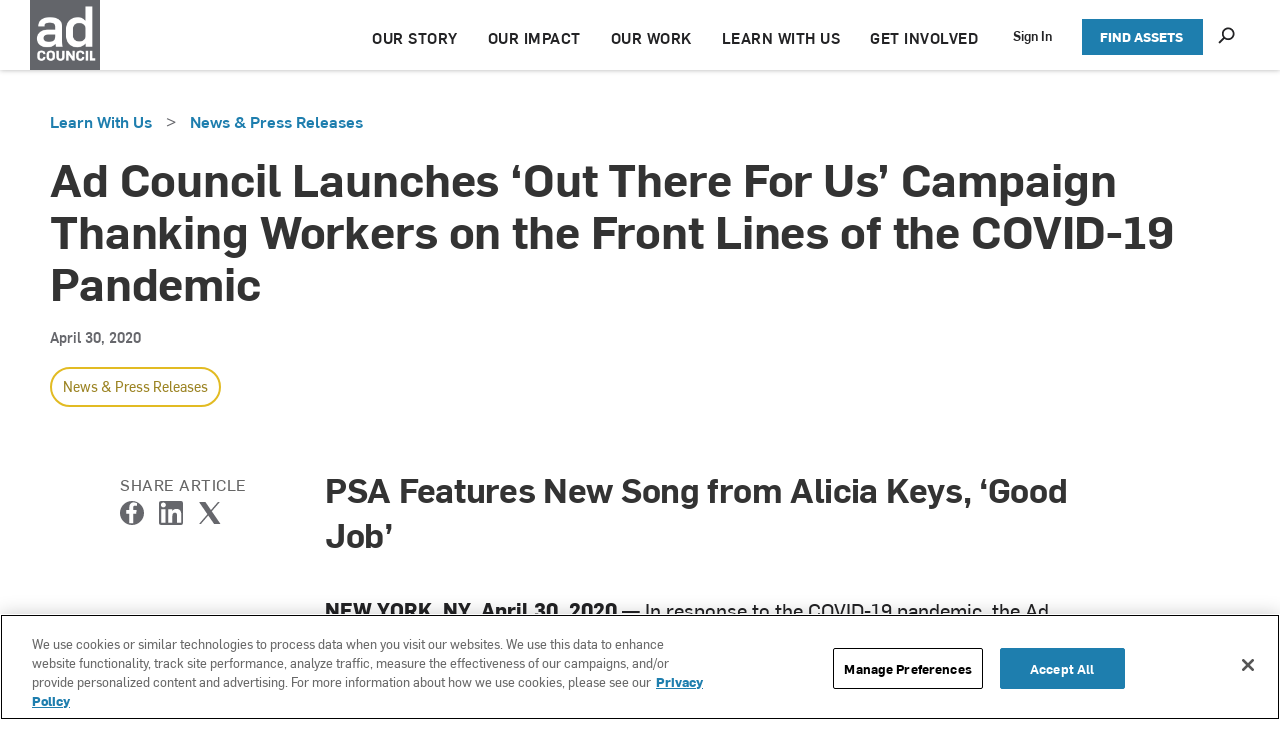

--- FILE ---
content_type: text/javascript
request_url: https://ad-council.brightspotcdn.com/resource/00000172-0458-d758-a7f2-dc5e571f0000/styleguide/All.min.a2ac3f38c6238df8e8c2d833a14b1b91.gz.js
body_size: 136527
content:
/*! For license information please see All.min.js.LICENSE.txt */
!function(){var e={741:function(e,t,n){var r,i;!function(o,a){"use strict";void 0===(i="function"==typeof(r=a)?r.call(t,n,t,e):r)||(e.exports=i)}(window,(function(){"use strict";var e=function(){var e=window.Element.prototype;if(e.matches)return"matches";if(e.matchesSelector)return"matchesSelector";for(var t=["webkit","moz","ms","o"],n=0;n<t.length;n++){var r=t[n]+"MatchesSelector";if(e[r])return r}}();return function(t,n){return t[e](n)}}))},158:function(e,t,n){var r,i;"undefined"!=typeof window&&window,void 0===(i="function"==typeof(r=function(){"use strict";function e(){}var t=e.prototype;return t.on=function(e,t){if(e&&t){var n=this._events=this._events||{},r=n[e]=n[e]||[];return-1==r.indexOf(t)&&r.push(t),this}},t.once=function(e,t){if(e&&t){this.on(e,t);var n=this._onceEvents=this._onceEvents||{};return(n[e]=n[e]||{})[t]=!0,this}},t.off=function(e,t){var n=this._events&&this._events[e];if(n&&n.length){var r=n.indexOf(t);return-1!=r&&n.splice(r,1),this}},t.emitEvent=function(e,t){var n=this._events&&this._events[e];if(n&&n.length){n=n.slice(0),t=t||[];for(var r=this._onceEvents&&this._onceEvents[e],i=0;i<n.length;i++){var o=n[i];r&&r[o]&&(this.off(e,o),delete r[o]),o.apply(this,t)}return this}},t.allOff=function(){delete this._events,delete this._onceEvents},e})?r.call(t,n,t,e):r)||(e.exports=i)},47:function(e,t,n){var r,i;!function(o,a){r=[n(741)],i=function(e){return function(e,t){"use strict";var n={extend:function(e,t){for(var n in t)e[n]=t[n];return e},modulo:function(e,t){return(e%t+t)%t}},r=Array.prototype.slice;n.makeArray=function(e){return Array.isArray(e)?e:null==e?[]:"object"==typeof e&&"number"==typeof e.length?r.call(e):[e]},n.removeFrom=function(e,t){var n=e.indexOf(t);-1!=n&&e.splice(n,1)},n.getParent=function(e,n){for(;e.parentNode&&e!=document.body;)if(e=e.parentNode,t(e,n))return e},n.getQueryElement=function(e){return"string"==typeof e?document.querySelector(e):e},n.handleEvent=function(e){var t="on"+e.type;this[t]&&this[t](e)},n.filterFindElements=function(e,r){e=n.makeArray(e);var i=[];return e.forEach((function(e){if(e instanceof HTMLElement)if(r){t(e,r)&&i.push(e);for(var n=e.querySelectorAll(r),o=0;o<n.length;o++)i.push(n[o])}else i.push(e)})),i},n.debounceMethod=function(e,t,n){n=n||100;var r=e.prototype[t],i=t+"Timeout";e.prototype[t]=function(){var e=this[i];clearTimeout(e);var t=arguments,o=this;this[i]=setTimeout((function(){r.apply(o,t),delete o[i]}),n)}},n.docReady=function(e){var t=document.readyState;"complete"==t||"interactive"==t?setTimeout(e):document.addEventListener("DOMContentLoaded",e)},n.toDashed=function(e){return e.replace(/(.)([A-Z])/g,(function(e,t,n){return t+"-"+n})).toLowerCase()};var i=e.console;return n.htmlInit=function(t,r){n.docReady((function(){var o=n.toDashed(r),a="data-"+o,s=document.querySelectorAll("["+a+"]"),l=document.querySelectorAll(".js-"+o),c=n.makeArray(s).concat(n.makeArray(l)),u=a+"-options",d=e.jQuery;c.forEach((function(e){var n,o=e.getAttribute(a)||e.getAttribute(u);try{n=o&&JSON.parse(o)}catch(t){return void(i&&i.error("Error parsing "+a+" on "+e.className+": "+t))}var s=new t(e,n);d&&d.data(e,r,s)}))}))},n}(o,e)}.apply(t,r),void 0===i||(e.exports=i)}(window)},102:function(e,t,n){var r,i,o;window,i=[n(442)],void 0===(o="function"==typeof(r=function(e){"use strict";e.createMethods.push("_createHash");var t=e.prototype;t._createHash=function(){this.options.hash&&(this.connectedHashLinks=[],this.onHashLinkClick=function(e){e.preventDefault(),this.selectCell(e.currentTarget.hash),history.replaceState(null,"",e.currentTarget.hash)}.bind(this),this.on("activate",this.activateHash),this.on("deactivate",this.deactivateHash))},t.activateHash=function(){if(this.on("change",this.onChangeHash),void 0===this.options.initialIndex&&location.hash){var e=this.queryCell(location.hash);e&&(this.options.initialIndex=this.getCellSlideIndex(e))}this.connectHashLinks()},t.deactivateHash=function(){this.off("change",this.onChangeHash),this.disconnectHashLinks()},t.onChangeHash=function(){var e=this.selectedElement.id;if(e){var t="#"+e;history.replaceState(null,"",t)}},t.connectHashLinks=function(){for(var e=document.querySelectorAll("a"),t=0;t<e.length;t++)this.connectHashLink(e[t])};var n=document.createElement("a");return t.connectHashLink=function(e){e.hash&&(n.href=e.href,n.pathname==location.pathname&&this.queryCell(e.hash)&&(e.addEventListener("click",this.onHashLinkClick),this.connectedHashLinks.push(e)))},t.disconnectHashLinks=function(){this.connectedHashLinks.forEach((function(e){e.removeEventListener("click",this.onHashLinkClick)}),this),this.connectedHashLinks=[]},e})?r.apply(t,i):r)||(e.exports=o)},597:function(e,t,n){var r,i;window,r=[n(217),n(47)],void 0===(i=function(e,t){return function(e,t,n){"use strict";var r=t.prototype;return r.insert=function(e,t){var n=this._makeCells(e);if(n&&n.length){var r=this.cells.length;t=void 0===t?r:t;var i=function(e){var t=document.createDocumentFragment();return e.forEach((function(e){t.appendChild(e.element)})),t}(n),o=t==r;if(o)this.slider.appendChild(i);else{var a=this.cells[t].element;this.slider.insertBefore(i,a)}if(0===t)this.cells=n.concat(this.cells);else if(o)this.cells=this.cells.concat(n);else{var s=this.cells.splice(t,r-t);this.cells=this.cells.concat(n).concat(s)}this._sizeCells(n),this.cellChange(t,!0)}},r.append=function(e){this.insert(e,this.cells.length)},r.prepend=function(e){this.insert(e,0)},r.remove=function(e){var t=this.getCells(e);if(t&&t.length){var r=this.cells.length-1;t.forEach((function(e){e.remove();var t=this.cells.indexOf(e);r=Math.min(t,r),n.removeFrom(this.cells,e)}),this),this.cellChange(r,!0)}},r.cellSizeChange=function(e){var t=this.getCell(e);if(t){t.getSize();var n=this.cells.indexOf(t);this.cellChange(n)}},r.cellChange=function(e,t){var n=this.selectedElement;this._positionCells(e),this._getWrapShiftCells(),this.setGallerySize();var r=this.getCell(n);r&&(this.selectedIndex=this.getCellSlideIndex(r)),this.selectedIndex=Math.min(this.slides.length-1,this.selectedIndex),this.emitEvent("cellChange",[e]),this.select(this.selectedIndex),t&&this.positionSliderAtSelected()},t}(0,e,t)}.apply(t,r))||(e.exports=i)},880:function(e,t,n){var r,i;window,r=[n(47)],void 0===(i=function(e){return function(e,t){"use strict";return{startAnimation:function(){this.isAnimating||(this.isAnimating=!0,this.restingFrames=0,this.animate())},animate:function(){this.applyDragForce(),this.applySelectedAttraction();var e=this.x;if(this.integratePhysics(),this.positionSlider(),this.settle(e),this.isAnimating){var t=this;requestAnimationFrame((function(){t.animate()}))}},positionSlider:function(){var e=this.x;this.options.wrapAround&&this.cells.length>1&&(e=t.modulo(e,this.slideableWidth),e-=this.slideableWidth,this.shiftWrapCells(e)),this.setTranslateX(e,this.isAnimating),this.dispatchScrollEvent()},setTranslateX:function(e,t){e+=this.cursorPosition,e=this.options.rightToLeft?-e:e;var n=this.getPositionValue(e);this.slider.style.transform=t?"translate3d("+n+",0,0)":"translateX("+n+")"},dispatchScrollEvent:function(){var e=this.slides[0];if(e){var t=-this.x-e.target,n=t/this.slidesWidth;this.dispatchEvent("scroll",null,[n,t])}},positionSliderAtSelected:function(){this.cells.length&&(this.x=-this.selectedSlide.target,this.velocity=0,this.positionSlider())},getPositionValue:function(e){return this.options.percentPosition?.01*Math.round(e/this.size.innerWidth*1e4)+"%":Math.round(e)+"px"},settle:function(e){this.isPointerDown||Math.round(100*this.x)!=Math.round(100*e)||this.restingFrames++,this.restingFrames>2&&(this.isAnimating=!1,delete this.isFreeScrolling,this.positionSlider(),this.dispatchEvent("settle",null,[this.selectedIndex]))},shiftWrapCells:function(e){var t=this.cursorPosition+e;this._shiftCells(this.beforeShiftCells,t,-1);var n=this.size.innerWidth-(e+this.slideableWidth+this.cursorPosition);this._shiftCells(this.afterShiftCells,n,1)},_shiftCells:function(e,t,n){for(var r=0;r<e.length;r++){var i=e[r],o=t>0?n:0;i.wrapShift(o),t-=i.size.outerWidth}},_unshiftCells:function(e){if(e&&e.length)for(var t=0;t<e.length;t++)e[t].wrapShift(0)},integratePhysics:function(){this.x+=this.velocity,this.velocity*=this.getFrictionFactor()},applyForce:function(e){this.velocity+=e},getFrictionFactor:function(){return 1-this.options[this.isFreeScrolling?"freeScrollFriction":"friction"]},getRestingPosition:function(){return this.x+this.velocity/(1-this.getFrictionFactor())},applyDragForce:function(){if(this.isDraggable&&this.isPointerDown){var e=this.dragX-this.x-this.velocity;this.applyForce(e)}},applySelectedAttraction:function(){if((!this.isDraggable||!this.isPointerDown)&&!this.isFreeScrolling&&this.slides.length){var e=(-1*this.selectedSlide.target-this.x)*this.options.selectedAttraction;this.applyForce(e)}}}}(0,e)}.apply(t,r))||(e.exports=i)},229:function(e,t,n){var r,i;window,r=[n(131)],void 0===(i=function(e){return function(e,t){"use strict";function n(e,t){this.element=e,this.parent=t,this.create()}var r=n.prototype;return r.create=function(){this.element.style.position="absolute",this.element.setAttribute("aria-hidden","true"),this.x=0,this.shift=0},r.destroy=function(){this.unselect(),this.element.style.position="";var e=this.parent.originSide;this.element.style[e]=""},r.getSize=function(){this.size=t(this.element)},r.setPosition=function(e){this.x=e,this.updateTarget(),this.renderPosition(e)},r.updateTarget=r.setDefaultTarget=function(){var e="left"==this.parent.originSide?"marginLeft":"marginRight";this.target=this.x+this.size[e]+this.size.width*this.parent.cellAlign},r.renderPosition=function(e){var t=this.parent.originSide;this.element.style[t]=this.parent.getPositionValue(e)},r.select=function(){this.element.classList.add("is-selected"),this.element.removeAttribute("aria-hidden")},r.unselect=function(){this.element.classList.remove("is-selected"),this.element.setAttribute("aria-hidden","true")},r.wrapShift=function(e){this.shift=e,this.renderPosition(this.x+this.parent.slideableWidth*e)},r.remove=function(){this.element.parentNode.removeChild(this.element)},n}(0,e)}.apply(t,r))||(e.exports=i)},690:function(e,t,n){var r,i;!function(o,a){r=[n(217),n(842),n(47)],i=function(e,t,n){return function(e,t,n,r){"use strict";r.extend(t.defaults,{draggable:">1",dragThreshold:3}),t.createMethods.push("_createDrag");var i=t.prototype;r.extend(i,n.prototype),i._touchActionValue="pan-y";var o="createTouch"in document,a=!1;i._createDrag=function(){this.on("activate",this.onActivateDrag),this.on("uiChange",this._uiChangeDrag),this.on("deactivate",this.onDeactivateDrag),this.on("cellChange",this.updateDraggable),o&&!a&&(e.addEventListener("touchmove",(function(){})),a=!0)},i.onActivateDrag=function(){this.handles=[this.viewport],this.bindHandles(),this.updateDraggable()},i.onDeactivateDrag=function(){this.unbindHandles(),this.element.classList.remove("is-draggable")},i.updateDraggable=function(){">1"==this.options.draggable?this.isDraggable=this.slides.length>1:this.isDraggable=this.options.draggable,this.isDraggable?this.element.classList.add("is-draggable"):this.element.classList.remove("is-draggable")},i.bindDrag=function(){this.options.draggable=!0,this.updateDraggable()},i.unbindDrag=function(){this.options.draggable=!1,this.updateDraggable()},i._uiChangeDrag=function(){delete this.isFreeScrolling},i.pointerDown=function(t,n){this.isDraggable?this.okayPointerDown(t)&&(this._pointerDownPreventDefault(t),this.pointerDownFocus(t),document.activeElement!=this.element&&this.pointerDownBlur(),this.dragX=this.x,this.viewport.classList.add("is-pointer-down"),this.pointerDownScroll=l(),e.addEventListener("scroll",this),this._pointerDownDefault(t,n)):this._pointerDownDefault(t,n)},i._pointerDownDefault=function(e,t){this.pointerDownPointer={pageX:t.pageX,pageY:t.pageY},this._bindPostStartEvents(e),this.dispatchEvent("pointerDown",e,[t])};var s={INPUT:!0,TEXTAREA:!0,SELECT:!0};function l(){return{x:e.pageXOffset,y:e.pageYOffset}}return i.pointerDownFocus=function(e){s[e.target.nodeName]||this.focus()},i._pointerDownPreventDefault=function(e){var t="touchstart"==e.type,n="touch"==e.pointerType,r=s[e.target.nodeName];t||n||r||e.preventDefault()},i.hasDragStarted=function(e){return Math.abs(e.x)>this.options.dragThreshold},i.pointerUp=function(e,t){delete this.isTouchScrolling,this.viewport.classList.remove("is-pointer-down"),this.dispatchEvent("pointerUp",e,[t]),this._dragPointerUp(e,t)},i.pointerDone=function(){e.removeEventListener("scroll",this),delete this.pointerDownScroll},i.dragStart=function(t,n){this.isDraggable&&(this.dragStartPosition=this.x,this.startAnimation(),e.removeEventListener("scroll",this),this.dispatchEvent("dragStart",t,[n]))},i.pointerMove=function(e,t){var n=this._dragPointerMove(e,t);this.dispatchEvent("pointerMove",e,[t,n]),this._dragMove(e,t,n)},i.dragMove=function(e,t,n){if(this.isDraggable){e.preventDefault(),this.previousDragX=this.dragX;var r=this.options.rightToLeft?-1:1;this.options.wrapAround&&(n.x=n.x%this.slideableWidth);var i=this.dragStartPosition+n.x*r;if(!this.options.wrapAround&&this.slides.length){var o=Math.max(-this.slides[0].target,this.dragStartPosition);i=i>o?.5*(i+o):i;var a=Math.min(-this.getLastSlide().target,this.dragStartPosition);i=i<a?.5*(i+a):i}this.dragX=i,this.dragMoveTime=new Date,this.dispatchEvent("dragMove",e,[t,n])}},i.dragEnd=function(e,t){if(this.isDraggable){this.options.freeScroll&&(this.isFreeScrolling=!0);var n=this.dragEndRestingSelect();if(this.options.freeScroll&&!this.options.wrapAround){var r=this.getRestingPosition();this.isFreeScrolling=-r>this.slides[0].target&&-r<this.getLastSlide().target}else this.options.freeScroll||n!=this.selectedIndex||(n+=this.dragEndBoostSelect());delete this.previousDragX,this.isDragSelect=this.options.wrapAround,this.select(n),delete this.isDragSelect,this.dispatchEvent("dragEnd",e,[t])}},i.dragEndRestingSelect=function(){var e=this.getRestingPosition(),t=Math.abs(this.getSlideDistance(-e,this.selectedIndex)),n=this._getClosestResting(e,t,1),r=this._getClosestResting(e,t,-1);return n.distance<r.distance?n.index:r.index},i._getClosestResting=function(e,t,n){for(var r=this.selectedIndex,i=1/0,o=this.options.contain&&!this.options.wrapAround?function(e,t){return e<=t}:function(e,t){return e<t};o(t,i)&&(r+=n,i=t,null!==(t=this.getSlideDistance(-e,r)));)t=Math.abs(t);return{distance:i,index:r-n}},i.getSlideDistance=function(e,t){var n=this.slides.length,i=this.options.wrapAround&&n>1,o=i?r.modulo(t,n):t,a=this.slides[o];if(!a)return null;var s=i?this.slideableWidth*Math.floor(t/n):0;return e-(a.target+s)},i.dragEndBoostSelect=function(){if(void 0===this.previousDragX||!this.dragMoveTime||new Date-this.dragMoveTime>100)return 0;var e=this.getSlideDistance(-this.dragX,this.selectedIndex),t=this.previousDragX-this.dragX;return e>0&&t>0?1:e<0&&t<0?-1:0},i.staticClick=function(e,t){var n=this.getParentCell(e.target),r=n&&n.element,i=n&&this.cells.indexOf(n);this.dispatchEvent("staticClick",e,[t,r,i])},i.onscroll=function(){var e=l(),t=this.pointerDownScroll.x-e.x,n=this.pointerDownScroll.y-e.y;(Math.abs(t)>3||Math.abs(n)>3)&&this._pointerDone()},t}(o,e,t,n)}.apply(t,r),void 0===i||(e.exports=i)}(window)},217:function(e,t,n){var r,i;!function(o,a){r=[n(158),n(131),n(47),n(229),n(714),n(880)],i=function(e,t,n,r,i,a){return function(e,t,n,r,i,o,a){"use strict";var s=e.jQuery,l=e.getComputedStyle,c=e.console;function u(e,t){for(e=r.makeArray(e);e.length;)t.appendChild(e.shift())}var d=0,f={};function h(e,t){var n=r.getQueryElement(e);if(n){if(this.element=n,this.element.flickityGUID){var i=f[this.element.flickityGUID];return i.option(t),i}s&&(this.$element=s(this.element)),this.options=r.extend({},this.constructor.defaults),this.option(t),this._create()}else c&&c.error("Bad element for Flickity: "+(n||e))}h.defaults={accessibility:!0,cellAlign:"center",freeScrollFriction:.075,friction:.28,namespaceJQueryEvents:!0,percentPosition:!0,resize:!0,selectedAttraction:.025,setGallerySize:!0},h.createMethods=[];var p=h.prototype;r.extend(p,t.prototype),p._create=function(){var t=this.guid=++d;for(var n in this.element.flickityGUID=t,f[t]=this,this.selectedIndex=0,this.restingFrames=0,this.x=0,this.velocity=0,this.originSide=this.options.rightToLeft?"right":"left",this.viewport=document.createElement("div"),this.viewport.className="flickity-viewport",this._createSlider(),(this.options.resize||this.options.watchCSS)&&e.addEventListener("resize",this),this.options.on){var r=this.options.on[n];this.on(n,r)}h.createMethods.forEach((function(e){this[e]()}),this),this.options.watchCSS?this.watchCSS():this.activate()},p.option=function(e){r.extend(this.options,e)},p.activate=function(){this.isActive||(this.isActive=!0,this.element.classList.add("flickity-enabled"),this.options.rightToLeft&&this.element.classList.add("flickity-rtl"),this.getSize(),u(this._filterFindCellElements(this.element.children),this.slider),this.viewport.appendChild(this.slider),this.element.appendChild(this.viewport),this.reloadCells(),this.options.accessibility&&(this.element.tabIndex=0,this.element.addEventListener("keydown",this)),this.emitEvent("activate"),this.selectInitialIndex(),this.isInitActivated=!0,this.dispatchEvent("ready"))},p._createSlider=function(){var e=document.createElement("div");e.className="flickity-slider",e.style[this.originSide]=0,this.slider=e},p._filterFindCellElements=function(e){return r.filterFindElements(e,this.options.cellSelector)},p.reloadCells=function(){this.cells=this._makeCells(this.slider.children),this.positionCells(),this._getWrapShiftCells(),this.setGallerySize()},p._makeCells=function(e){return this._filterFindCellElements(e).map((function(e){return new i(e,this)}),this)},p.getLastCell=function(){return this.cells[this.cells.length-1]},p.getLastSlide=function(){return this.slides[this.slides.length-1]},p.positionCells=function(){this._sizeCells(this.cells),this._positionCells(0)},p._positionCells=function(e){e=e||0,this.maxCellHeight=e&&this.maxCellHeight||0;var t=0;if(e>0){var n=this.cells[e-1];t=n.x+n.size.outerWidth}for(var r=this.cells.length,i=e;i<r;i++){var o=this.cells[i];o.setPosition(t),t+=o.size.outerWidth,this.maxCellHeight=Math.max(o.size.outerHeight,this.maxCellHeight)}this.slideableWidth=t,this.updateSlides(),this._containSlides(),this.slidesWidth=r?this.getLastSlide().target-this.slides[0].target:0},p._sizeCells=function(e){e.forEach((function(e){e.getSize()}))},p.updateSlides=function(){if(this.slides=[],this.cells.length){var e=new o(this);this.slides.push(e);var t="left"==this.originSide?"marginRight":"marginLeft",n=this._getCanCellFit();this.cells.forEach((function(r,i){if(e.cells.length){var a=e.outerWidth-e.firstMargin+(r.size.outerWidth-r.size[t]);n.call(this,i,a)||(e.updateTarget(),e=new o(this),this.slides.push(e)),e.addCell(r)}else e.addCell(r)}),this),e.updateTarget(),this.updateSelectedSlide()}},p._getCanCellFit=function(){var e=this.options.groupCells;if(!e)return function(){return!1};if("number"==typeof e){var t=parseInt(e,10);return function(e){return e%t!=0}}var n="string"==typeof e&&e.match(/^(\d+)%$/),r=n?parseInt(n[1],10)/100:1;return function(e,t){return t<=(this.size.innerWidth+1)*r}},p._init=p.reposition=function(){this.positionCells(),this.positionSliderAtSelected()},p.getSize=function(){this.size=n(this.element),this.setCellAlign(),this.cursorPosition=this.size.innerWidth*this.cellAlign};var v={center:{left:.5,right:.5},left:{left:0,right:1},right:{right:0,left:1}};return p.setCellAlign=function(){var e=v[this.options.cellAlign];this.cellAlign=e?e[this.originSide]:this.options.cellAlign},p.setGallerySize=function(){if(this.options.setGallerySize){var e=this.options.adaptiveHeight&&this.selectedSlide?this.selectedSlide.height:this.maxCellHeight;this.viewport.style.height=e+"px"}},p._getWrapShiftCells=function(){if(this.options.wrapAround){this._unshiftCells(this.beforeShiftCells),this._unshiftCells(this.afterShiftCells);var e=this.cursorPosition,t=this.cells.length-1;this.beforeShiftCells=this._getGapCells(e,t,-1),e=this.size.innerWidth-this.cursorPosition,this.afterShiftCells=this._getGapCells(e,0,1)}},p._getGapCells=function(e,t,n){for(var r=[];e>0;){var i=this.cells[t];if(!i)break;r.push(i),t+=n,e-=i.size.outerWidth}return r},p._containSlides=function(){if(this.options.contain&&!this.options.wrapAround&&this.cells.length){var e=this.options.rightToLeft,t=e?"marginRight":"marginLeft",n=e?"marginLeft":"marginRight",r=this.slideableWidth-this.getLastCell().size[n],i=r<this.size.innerWidth,o=this.cursorPosition+this.cells[0].size[t],a=r-this.size.innerWidth*(1-this.cellAlign);this.slides.forEach((function(e){i?e.target=r*this.cellAlign:(e.target=Math.max(e.target,o),e.target=Math.min(e.target,a))}),this)}},p.dispatchEvent=function(e,t,n){var r=t?[t].concat(n):n;if(this.emitEvent(e,r),s&&this.$element){var i=e+=this.options.namespaceJQueryEvents?".flickity":"";if(t){var o=s.Event(t);o.type=e,i=o}this.$element.trigger(i,n)}},p.select=function(e,t,n){if(this.isActive&&(e=parseInt(e,10),this._wrapSelect(e),(this.options.wrapAround||t)&&(e=r.modulo(e,this.slides.length)),this.slides[e])){var i=this.selectedIndex;this.selectedIndex=e,this.updateSelectedSlide(),n?this.positionSliderAtSelected():this.startAnimation(),this.options.adaptiveHeight&&this.setGallerySize(),this.dispatchEvent("select",null,[e]),e!=i&&this.dispatchEvent("change",null,[e]),this.dispatchEvent("cellSelect")}},p._wrapSelect=function(e){var t=this.slides.length;if(!(this.options.wrapAround&&t>1))return e;var n=r.modulo(e,t),i=Math.abs(n-this.selectedIndex),o=Math.abs(n+t-this.selectedIndex),a=Math.abs(n-t-this.selectedIndex);!this.isDragSelect&&o<i?e+=t:!this.isDragSelect&&a<i&&(e-=t),e<0?this.x-=this.slideableWidth:e>=t&&(this.x+=this.slideableWidth)},p.previous=function(e,t){this.select(this.selectedIndex-1,e,t)},p.next=function(e,t){this.select(this.selectedIndex+1,e,t)},p.updateSelectedSlide=function(){var e=this.slides[this.selectedIndex];e&&(this.unselectSelectedSlide(),this.selectedSlide=e,e.select(),this.selectedCells=e.cells,this.selectedElements=e.getCellElements(),this.selectedCell=e.cells[0],this.selectedElement=this.selectedElements[0])},p.unselectSelectedSlide=function(){this.selectedSlide&&this.selectedSlide.unselect()},p.selectInitialIndex=function(){var e=this.options.initialIndex;if(this.isInitActivated)this.select(this.selectedIndex,!1,!0);else{if(e&&"string"==typeof e&&this.queryCell(e))return void this.selectCell(e,!1,!0);var t=0;e&&this.slides[e]&&(t=e),this.select(t,!1,!0)}},p.selectCell=function(e,t,n){var r=this.queryCell(e);if(r){var i=this.getCellSlideIndex(r);this.select(i,t,n)}},p.getCellSlideIndex=function(e){for(var t=0;t<this.slides.length;t++)if(-1!=this.slides[t].cells.indexOf(e))return t},p.getCell=function(e){for(var t=0;t<this.cells.length;t++){var n=this.cells[t];if(n.element==e)return n}},p.getCells=function(e){e=r.makeArray(e);var t=[];return e.forEach((function(e){var n=this.getCell(e);n&&t.push(n)}),this),t},p.getCellElements=function(){return this.cells.map((function(e){return e.element}))},p.getParentCell=function(e){return this.getCell(e)||(e=r.getParent(e,".flickity-slider > *"),this.getCell(e))},p.getAdjacentCellElements=function(e,t){if(!e)return this.selectedSlide.getCellElements();t=void 0===t?this.selectedIndex:t;var n=this.slides.length;if(1+2*e>=n)return this.getCellElements();for(var i=[],o=t-e;o<=t+e;o++){var a=this.options.wrapAround?r.modulo(o,n):o,s=this.slides[a];s&&(i=i.concat(s.getCellElements()))}return i},p.queryCell=function(e){if("number"==typeof e)return this.cells[e];if("string"==typeof e){if(e.match(/^[#\.]?[\d\/]/))return;e=this.element.querySelector(e)}return this.getCell(e)},p.uiChange=function(){this.emitEvent("uiChange")},p.childUIPointerDown=function(e){"touchstart"!=e.type&&e.preventDefault(),this.focus()},p.onresize=function(){this.watchCSS(),this.resize()},r.debounceMethod(h,"onresize",150),p.resize=function(){if(this.isActive){this.getSize(),this.options.wrapAround&&(this.x=r.modulo(this.x,this.slideableWidth)),this.positionCells(),this._getWrapShiftCells(),this.setGallerySize(),this.emitEvent("resize");var e=this.selectedElements&&this.selectedElements[0];this.selectCell(e,!1,!0)}},p.watchCSS=function(){this.options.watchCSS&&(-1!=l(this.element,":after").content.indexOf("flickity")?this.activate():this.deactivate())},p.onkeydown=function(e){var t=document.activeElement&&document.activeElement!=this.element;if(this.options.accessibility&&!t){var n=h.keyboardHandlers[e.keyCode];n&&n.call(this)}},h.keyboardHandlers={37:function(){var e=this.options.rightToLeft?"next":"previous";this.uiChange(),this[e]()},39:function(){var e=this.options.rightToLeft?"previous":"next";this.uiChange(),this[e]()}},p.focus=function(){var t=e.pageYOffset;this.element.focus({preventScroll:!0}),e.pageYOffset!=t&&e.scrollTo(e.pageXOffset,t)},p.deactivate=function(){this.isActive&&(this.element.classList.remove("flickity-enabled"),this.element.classList.remove("flickity-rtl"),this.unselectSelectedSlide(),this.cells.forEach((function(e){e.destroy()})),this.element.removeChild(this.viewport),u(this.slider.children,this.element),this.options.accessibility&&(this.element.removeAttribute("tabIndex"),this.element.removeEventListener("keydown",this)),this.isActive=!1,this.emitEvent("deactivate"))},p.destroy=function(){this.deactivate(),e.removeEventListener("resize",this),this.allOff(),this.emitEvent("destroy"),s&&this.$element&&s.removeData(this.element,"flickity"),delete this.element.flickityGUID,delete f[this.guid]},r.extend(p,a),h.data=function(e){var t=(e=r.getQueryElement(e))&&e.flickityGUID;return t&&f[t]},r.htmlInit(h,"flickity"),s&&s.bridget&&s.bridget("flickity",h),h.setJQuery=function(e){s=e},h.Cell=i,h.Slide=o,h}(o,e,t,n,r,i,a)}.apply(t,r),void 0===i||(e.exports=i)}(window)},442:function(e,t,n){var r,i,o;window,i=[n(217),n(690),n(410),n(573),n(516),n(597),n(227)],void 0===(o="function"==typeof(r=function(e){return e})?r.apply(t,i):r)||(e.exports=o)},227:function(e,t,n){var r,i;window,r=[n(217),n(47)],void 0===(i=function(e,t){return function(e,t,n){"use strict";t.createMethods.push("_createLazyload");var r=t.prototype;function i(e,t){this.img=e,this.flickity=t,this.load()}return r._createLazyload=function(){this.on("select",this.lazyLoad)},r.lazyLoad=function(){var e=this.options.lazyLoad;if(e){var t="number"==typeof e?e:0,r=this.getAdjacentCellElements(t),o=[];r.forEach((function(e){var t=function(e){if("IMG"==e.nodeName){var t=e.getAttribute("data-flickity-lazyload"),r=e.getAttribute("data-flickity-lazyload-src"),i=e.getAttribute("data-flickity-lazyload-srcset");if(t||r||i)return[e]}var o=e.querySelectorAll("img[data-flickity-lazyload], img[data-flickity-lazyload-src], img[data-flickity-lazyload-srcset]");return n.makeArray(o)}(e);o=o.concat(t)})),o.forEach((function(e){new i(e,this)}),this)}},i.prototype.handleEvent=n.handleEvent,i.prototype.load=function(){this.img.addEventListener("load",this),this.img.addEventListener("error",this);var e=this.img.getAttribute("data-flickity-lazyload")||this.img.getAttribute("data-flickity-lazyload-src"),t=this.img.getAttribute("data-flickity-lazyload-srcset");this.img.src=e,t&&this.img.setAttribute("srcset",t),this.img.removeAttribute("data-flickity-lazyload"),this.img.removeAttribute("data-flickity-lazyload-src"),this.img.removeAttribute("data-flickity-lazyload-srcset")},i.prototype.onload=function(e){this.complete(e,"flickity-lazyloaded")},i.prototype.onerror=function(e){this.complete(e,"flickity-lazyerror")},i.prototype.complete=function(e,t){this.img.removeEventListener("load",this),this.img.removeEventListener("error",this);var n=this.flickity.getParentCell(this.img),r=n&&n.element;this.flickity.cellSizeChange(r),this.img.classList.add(t),this.flickity.dispatchEvent("lazyLoad",e,r)},t.LazyLoader=i,t}(0,e,t)}.apply(t,r))||(e.exports=i)},573:function(e,t,n){var r,i;window,r=[n(217),n(704),n(47)],void 0===(i=function(e,t,n){return function(e,t,n,r){"use strict";function i(e){this.parent=e,this._create()}i.prototype=Object.create(n.prototype),i.prototype._create=function(){this.holder=document.createElement("ol"),this.holder.className="flickity-page-dots",this.dots=[],this.handleClick=this.onClick.bind(this),this.on("pointerDown",this.parent.childUIPointerDown.bind(this.parent))},i.prototype.activate=function(){this.setDots(),this.holder.addEventListener("click",this.handleClick),this.bindStartEvent(this.holder),this.parent.element.appendChild(this.holder)},i.prototype.deactivate=function(){this.holder.removeEventListener("click",this.handleClick),this.unbindStartEvent(this.holder),this.parent.element.removeChild(this.holder)},i.prototype.setDots=function(){var e=this.parent.slides.length-this.dots.length;e>0?this.addDots(e):e<0&&this.removeDots(-e)},i.prototype.addDots=function(e){for(var t=document.createDocumentFragment(),n=[],r=this.dots.length,i=r+e,o=r;o<i;o++){var a=document.createElement("li");a.className="dot",a.setAttribute("aria-label","Page dot "+(o+1)),t.appendChild(a),n.push(a)}this.holder.appendChild(t),this.dots=this.dots.concat(n)},i.prototype.removeDots=function(e){this.dots.splice(this.dots.length-e,e).forEach((function(e){this.holder.removeChild(e)}),this)},i.prototype.updateSelected=function(){this.selectedDot&&(this.selectedDot.className="dot",this.selectedDot.removeAttribute("aria-current")),this.dots.length&&(this.selectedDot=this.dots[this.parent.selectedIndex],this.selectedDot.className="dot is-selected",this.selectedDot.setAttribute("aria-current","step"))},i.prototype.onTap=i.prototype.onClick=function(e){var t=e.target;if("LI"==t.nodeName){this.parent.uiChange();var n=this.dots.indexOf(t);this.parent.select(n)}},i.prototype.destroy=function(){this.deactivate(),this.allOff()},t.PageDots=i,r.extend(t.defaults,{pageDots:!0}),t.createMethods.push("_createPageDots");var o=t.prototype;return o._createPageDots=function(){this.options.pageDots&&(this.pageDots=new i(this),this.on("activate",this.activatePageDots),this.on("select",this.updateSelectedPageDots),this.on("cellChange",this.updatePageDots),this.on("resize",this.updatePageDots),this.on("deactivate",this.deactivatePageDots))},o.activatePageDots=function(){this.pageDots.activate()},o.updateSelectedPageDots=function(){this.pageDots.updateSelected()},o.updatePageDots=function(){this.pageDots.setDots()},o.deactivatePageDots=function(){this.pageDots.deactivate()},t.PageDots=i,t}(0,e,t,n)}.apply(t,r))||(e.exports=i)},516:function(e,t,n){var r,i;window,r=[n(158),n(47),n(217)],void 0===(i=function(e,t,n){return function(e,t,n){"use strict";function r(e){this.parent=e,this.state="stopped",this.onVisibilityChange=this.visibilityChange.bind(this),this.onVisibilityPlay=this.visibilityPlay.bind(this)}r.prototype=Object.create(e.prototype),r.prototype.play=function(){"playing"!=this.state&&(document.hidden?document.addEventListener("visibilitychange",this.onVisibilityPlay):(this.state="playing",document.addEventListener("visibilitychange",this.onVisibilityChange),this.tick()))},r.prototype.tick=function(){if("playing"==this.state){var e=this.parent.options.autoPlay;e="number"==typeof e?e:3e3;var t=this;this.clear(),this.timeout=setTimeout((function(){t.parent.next(!0),t.tick()}),e)}},r.prototype.stop=function(){this.state="stopped",this.clear(),document.removeEventListener("visibilitychange",this.onVisibilityChange)},r.prototype.clear=function(){clearTimeout(this.timeout)},r.prototype.pause=function(){"playing"==this.state&&(this.state="paused",this.clear())},r.prototype.unpause=function(){"paused"==this.state&&this.play()},r.prototype.visibilityChange=function(){this[document.hidden?"pause":"unpause"]()},r.prototype.visibilityPlay=function(){this.play(),document.removeEventListener("visibilitychange",this.onVisibilityPlay)},t.extend(n.defaults,{pauseAutoPlayOnHover:!0}),n.createMethods.push("_createPlayer");var i=n.prototype;return i._createPlayer=function(){this.player=new r(this),this.on("activate",this.activatePlayer),this.on("uiChange",this.stopPlayer),this.on("pointerDown",this.stopPlayer),this.on("deactivate",this.deactivatePlayer)},i.activatePlayer=function(){this.options.autoPlay&&(this.player.play(),this.element.addEventListener("mouseenter",this))},i.playPlayer=function(){this.player.play()},i.stopPlayer=function(){this.player.stop()},i.pausePlayer=function(){this.player.pause()},i.unpausePlayer=function(){this.player.unpause()},i.deactivatePlayer=function(){this.player.stop(),this.element.removeEventListener("mouseenter",this)},i.onmouseenter=function(){this.options.pauseAutoPlayOnHover&&(this.player.pause(),this.element.addEventListener("mouseleave",this))},i.onmouseleave=function(){this.player.unpause(),this.element.removeEventListener("mouseleave",this)},n.Player=r,n}(e,t,n)}.apply(t,r))||(e.exports=i)},410:function(e,t,n){var r,i;window,r=[n(217),n(704),n(47)],void 0===(i=function(e,t,n){return function(e,t,n,r){"use strict";var i="http://www.w3.org/2000/svg";function o(e,t){this.direction=e,this.parent=t,this._create()}o.prototype=Object.create(n.prototype),o.prototype._create=function(){this.isEnabled=!0,this.isPrevious=-1==this.direction;var e=this.parent.options.rightToLeft?1:-1;this.isLeft=this.direction==e;var t=this.element=document.createElement("button");t.className="flickity-button flickity-prev-next-button",t.className+=this.isPrevious?" previous":" next",t.setAttribute("type","button"),this.disable(),t.setAttribute("aria-label",this.isPrevious?"Previous":"Next");var n=this.createSVG();t.appendChild(n),this.parent.on("select",this.update.bind(this)),this.on("pointerDown",this.parent.childUIPointerDown.bind(this.parent))},o.prototype.activate=function(){this.bindStartEvent(this.element),this.element.addEventListener("click",this),this.parent.element.appendChild(this.element)},o.prototype.deactivate=function(){this.parent.element.removeChild(this.element),this.unbindStartEvent(this.element),this.element.removeEventListener("click",this)},o.prototype.createSVG=function(){var e=document.createElementNS(i,"svg");e.setAttribute("class","flickity-button-icon"),e.setAttribute("viewBox","0 0 100 100");var t,n=document.createElementNS(i,"path"),r="string"==typeof(t=this.parent.options.arrowShape)?t:"M "+t.x0+",50 L "+t.x1+","+(t.y1+50)+" L "+t.x2+","+(t.y2+50)+" L "+t.x3+",50  L "+t.x2+","+(50-t.y2)+" L "+t.x1+","+(50-t.y1)+" Z";return n.setAttribute("d",r),n.setAttribute("class","arrow"),this.isLeft||n.setAttribute("transform","translate(100, 100) rotate(180) "),e.appendChild(n),e},o.prototype.handleEvent=r.handleEvent,o.prototype.onclick=function(){if(this.isEnabled){this.parent.uiChange();var e=this.isPrevious?"previous":"next";this.parent[e]()}},o.prototype.enable=function(){this.isEnabled||(this.element.disabled=!1,this.isEnabled=!0)},o.prototype.disable=function(){this.isEnabled&&(this.element.disabled=!0,this.isEnabled=!1)},o.prototype.update=function(){var e=this.parent.slides;if(this.parent.options.wrapAround&&e.length>1)this.enable();else{var t=e.length?e.length-1:0,n=this.isPrevious?0:t;this[this.parent.selectedIndex==n?"disable":"enable"]()}},o.prototype.destroy=function(){this.deactivate(),this.allOff()},r.extend(t.defaults,{prevNextButtons:!0,arrowShape:{x0:10,x1:60,y1:50,x2:70,y2:40,x3:30}}),t.createMethods.push("_createPrevNextButtons");var a=t.prototype;return a._createPrevNextButtons=function(){this.options.prevNextButtons&&(this.prevButton=new o(-1,this),this.nextButton=new o(1,this),this.on("activate",this.activatePrevNextButtons))},a.activatePrevNextButtons=function(){this.prevButton.activate(),this.nextButton.activate(),this.on("deactivate",this.deactivatePrevNextButtons)},a.deactivatePrevNextButtons=function(){this.prevButton.deactivate(),this.nextButton.deactivate(),this.off("deactivate",this.deactivatePrevNextButtons)},t.PrevNextButton=o,t}(0,e,t,n)}.apply(t,r))||(e.exports=i)},714:function(e,t,n){var r,i;window,void 0===(i="function"==typeof(r=function(){"use strict";function e(e){this.parent=e,this.isOriginLeft="left"==e.originSide,this.cells=[],this.outerWidth=0,this.height=0}var t=e.prototype;return t.addCell=function(e){if(this.cells.push(e),this.outerWidth+=e.size.outerWidth,this.height=Math.max(e.size.outerHeight,this.height),1==this.cells.length){this.x=e.x;var t=this.isOriginLeft?"marginLeft":"marginRight";this.firstMargin=e.size[t]}},t.updateTarget=function(){var e=this.isOriginLeft?"marginRight":"marginLeft",t=this.getLastCell(),n=t?t.size[e]:0,r=this.outerWidth-(this.firstMargin+n);this.target=this.x+this.firstMargin+r*this.parent.cellAlign},t.getLastCell=function(){return this.cells[this.cells.length-1]},t.select=function(){this.cells.forEach((function(e){e.select()}))},t.unselect=function(){this.cells.forEach((function(e){e.unselect()}))},t.getCellElements=function(){return this.cells.map((function(e){return e.element}))},e})?r.call(t,n,t,e):r)||(e.exports=i)},131:function(e,t,n){var r,i;window,void 0===(i="function"==typeof(r=function(){"use strict";function e(e){var t=parseFloat(e);return-1==e.indexOf("%")&&!isNaN(t)&&t}var t="undefined"==typeof console?function(){}:function(e){console.error(e)},n=["paddingLeft","paddingRight","paddingTop","paddingBottom","marginLeft","marginRight","marginTop","marginBottom","borderLeftWidth","borderRightWidth","borderTopWidth","borderBottomWidth"],r=n.length;function i(e){var n=getComputedStyle(e);return n||t("Style returned "+n+". Are you running this code in a hidden iframe on Firefox? See https://bit.ly/getsizebug1"),n}var o,a=!1;function s(t){if(function(){if(!a){a=!0;var t=document.createElement("div");t.style.width="200px",t.style.padding="1px 2px 3px 4px",t.style.borderStyle="solid",t.style.borderWidth="1px 2px 3px 4px",t.style.boxSizing="border-box";var n=document.body||document.documentElement;n.appendChild(t);var r=i(t);o=200==Math.round(e(r.width)),s.isBoxSizeOuter=o,n.removeChild(t)}}(),"string"==typeof t&&(t=document.querySelector(t)),t&&"object"==typeof t&&t.nodeType){var l=i(t);if("none"==l.display)return function(){for(var e={width:0,height:0,innerWidth:0,innerHeight:0,outerWidth:0,outerHeight:0},t=0;t<r;t++)e[n[t]]=0;return e}();var c={};c.width=t.offsetWidth,c.height=t.offsetHeight;for(var u=c.isBorderBox="border-box"==l.boxSizing,d=0;d<r;d++){var f=n[d],h=l[f],p=parseFloat(h);c[f]=isNaN(p)?0:p}var v=c.paddingLeft+c.paddingRight,y=c.paddingTop+c.paddingBottom,m=c.marginLeft+c.marginRight,g=c.marginTop+c.marginBottom,b=c.borderLeftWidth+c.borderRightWidth,w=c.borderTopWidth+c.borderBottomWidth,S=u&&o,k=e(l.width);!1!==k&&(c.width=k+(S?0:v+b));var C=e(l.height);return!1!==C&&(c.height=C+(S?0:y+w)),c.innerWidth=c.width-(v+b),c.innerHeight=c.height-(y+w),c.outerWidth=c.width+m,c.outerHeight=c.height+g,c}}return s})?r.call(t,n,t,e):r)||(e.exports=i)},876:function(e,t,n){!function(t){"use strict";var r=n(529),i=function(e,t,n){var i,o,a,s,l={},c=0,u=0,d={sensitivity:7,interval:100,timeout:0};function f(t,n,r){var l=function(e){i=e.clientX,o=e.clientY};return u&&(u=clearTimeout(u)),r?(a=t.clientX,s=t.clientY,e.addEventListener("mousemove",l,!1),1!==c&&(u=setTimeout((function(){h(e,n,t)}),d.interval))):(e.removeEventListener("mousemove",l,!1),1===c&&(u=setTimeout((function(){!function(e,t,n){u&&(u=clearTimeout(u)),c=0,t.call(e,n)}(e,n,t)}),d.timeout))),this}function h(e,t,n){if(u&&(u=clearTimeout(u)),Math.abs(a-i)+Math.abs(s-o)<d.sensitivity)return c=1,t.call(e,n);a=i,s=o,u=setTimeout((function(){h(e,t,n)}),d.interval)}function p(e){f(e,t,!0)}function v(e){f(e,n)}return l.options=function(e){d=r({},d,e)},l.remove=function(){e&&(e.removeEventListener("mouseover",p,!1),e.removeEventListener("mouseout",v,!1))},e&&(e.addEventListener("mouseover",p,!1),e.addEventListener("mouseout",v,!1)),l};t.hoverintent=i,e.exports&&(e.exports=i)}(this)},315:function(e,t,n){var r,i;i=this,r=function(){return i.is=function(){var e={VERSION:"0.8.0",not:{},all:{},any:{}},t=Object.prototype.toString,r=Array.prototype.slice,i=Object.prototype.hasOwnProperty;function o(e){return function(){return!e.apply(null,r.call(arguments))}}function a(e){return function(){for(var t=u(arguments),n=t.length,r=0;r<n;r++)if(!e.call(null,t[r]))return!1;return!0}}function s(e){return function(){for(var t=u(arguments),n=t.length,r=0;r<n;r++)if(e.call(null,t[r]))return!0;return!1}}var l={"<":function(e,t){return e<t},"<=":function(e,t){return e<=t},">":function(e,t){return e>t},">=":function(e,t){return e>=t}};function c(e,t){var n=t+"",r=+(n.match(/\d+/)||NaN),i=n.match(/^[<>]=?|/)[0];return l[i]?l[i](e,r):e==r||r!=r}function u(t){var n=r.call(t);return 1===n.length&&e.array(n[0])&&(n=n[0]),n}e.arguments=function(e){return"[object Arguments]"===t.call(e)||null!=e&&"object"==typeof e&&"callee"in e},e.array=Array.isArray||function(e){return"[object Array]"===t.call(e)},e.boolean=function(e){return!0===e||!1===e||"[object Boolean]"===t.call(e)},e.char=function(t){return e.string(t)&&1===t.length},e.date=function(e){return"[object Date]"===t.call(e)},e.domNode=function(t){return e.object(t)&&t.nodeType>0},e.error=function(e){return"[object Error]"===t.call(e)},e.function=function(e){return"[object Function]"===t.call(e)||"function"==typeof e},e.json=function(e){return"[object Object]"===t.call(e)},e.nan=function(e){return e!=e},e.null=function(e){return null===e},e.number=function(n){return e.not.nan(n)&&"[object Number]"===t.call(n)},e.object=function(e){return Object(e)===e},e.regexp=function(e){return"[object RegExp]"===t.call(e)},e.sameType=function(n,r){var i=t.call(n);return i===t.call(r)&&("[object Number]"!==i||!e.any.nan(n,r)||e.all.nan(n,r))},e.sameType.api=["not"],e.string=function(e){return"[object String]"===t.call(e)},e.undefined=function(e){return void 0===e},e.windowObject=function(e){return null!=e&&"object"==typeof e&&"setInterval"in e},e.empty=function(t){if(e.object(t)){var n=Object.getOwnPropertyNames(t).length;return!!(0===n||1===n&&e.array(t)||2===n&&e.arguments(t))}return""===t},e.existy=function(e){return null!=e},e.falsy=function(e){return!e},e.truthy=o(e.falsy),e.above=function(t,n){return e.all.number(t,n)&&t>n},e.above.api=["not"],e.decimal=function(t){return e.number(t)&&t%1!=0},e.equal=function(t,n){return e.all.number(t,n)?t===n&&1/t==1/n:e.all.string(t,n)||e.all.regexp(t,n)?""+t==""+n:!!e.all.boolean(t,n)&&t===n},e.equal.api=["not"],e.even=function(t){return e.number(t)&&t%2==0},e.finite=isFinite||function(t){return e.not.infinite(t)&&e.not.nan(t)},e.infinite=function(e){return e===1/0||e===-1/0},e.integer=function(t){return e.number(t)&&t%1==0},e.negative=function(t){return e.number(t)&&t<0},e.odd=function(t){return e.number(t)&&t%2==1},e.positive=function(t){return e.number(t)&&t>0},e.under=function(t,n){return e.all.number(t,n)&&t<n},e.under.api=["not"],e.within=function(t,n,r){return e.all.number(t,n,r)&&t>n&&t<r},e.within.api=["not"];var d={affirmative:/^(?:1|t(?:rue)?|y(?:es)?|ok(?:ay)?)$/,alphaNumeric:/^[A-Za-z0-9]+$/,caPostalCode:/^(?!.*[DFIOQU])[A-VXY][0-9][A-Z]\s?[0-9][A-Z][0-9]$/,creditCard:/^(?:(4[0-9]{12}(?:[0-9]{3})?)|(5[1-5][0-9]{14})|(6(?:011|5[0-9]{2})[0-9]{12})|(3[47][0-9]{13})|(3(?:0[0-5]|[68][0-9])[0-9]{11})|((?:2131|1800|35[0-9]{3})[0-9]{11}))$/,dateString:/^(1[0-2]|0?[1-9])([\/-])(3[01]|[12][0-9]|0?[1-9])(?:\2)(?:[0-9]{2})?[0-9]{2}$/,email:/^((([a-z]|\d|[!#\$%&'\*\+\-\/=\?\^_`{\|}~]|[\u00A0-\uD7FF\uF900-\uFDCF\uFDF0-\uFFEF])+(\.([a-z]|\d|[!#\$%&'\*\+\-\/=\?\^_`{\|}~]|[\u00A0-\uD7FF\uF900-\uFDCF\uFDF0-\uFFEF])+)*)|((\x22)((((\x20|\x09)*(\x0d\x0a))?(\x20|\x09)+)?(([\x01-\x08\x0b\x0c\x0e-\x1f\x7f]|\x21|[\x23-\x5b]|[\x5d-\x7e]|[\u00A0-\uD7FF\uF900-\uFDCF\uFDF0-\uFFEF])|(\\([\x01-\x09\x0b\x0c\x0d-\x7f]|[\u00A0-\uD7FF\uF900-\uFDCF\uFDF0-\uFFEF]))))*(((\x20|\x09)*(\x0d\x0a))?(\x20|\x09)+)?(\x22)))@((([a-z]|\d|[\u00A0-\uD7FF\uF900-\uFDCF\uFDF0-\uFFEF])|(([a-z]|\d|[\u00A0-\uD7FF\uF900-\uFDCF\uFDF0-\uFFEF])([a-z]|\d|-|\.|_|~|[\u00A0-\uD7FF\uF900-\uFDCF\uFDF0-\uFFEF])*([a-z]|\d|[\u00A0-\uD7FF\uF900-\uFDCF\uFDF0-\uFFEF])))\.)+(([a-z]|[\u00A0-\uD7FF\uF900-\uFDCF\uFDF0-\uFFEF])|(([a-z]|[\u00A0-\uD7FF\uF900-\uFDCF\uFDF0-\uFFEF])([a-z]|\d|-|\.|_|~|[\u00A0-\uD7FF\uF900-\uFDCF\uFDF0-\uFFEF])*([a-z]|[\u00A0-\uD7FF\uF900-\uFDCF\uFDF0-\uFFEF])))$/i,eppPhone:/^\+[0-9]{1,3}\.[0-9]{4,14}(?:x.+)?$/,hexadecimal:/^(?:0x)?[0-9a-fA-F]+$/,hexColor:/^#?([0-9a-fA-F]{3}|[0-9a-fA-F]{6})$/,ipv4:/^(?:(?:\d|[1-9]\d|1\d{2}|2[0-4]\d|25[0-5])\.){3}(?:\d|[1-9]\d|1\d{2}|2[0-4]\d|25[0-5])$/,ipv6:/^((?=.*::)(?!.*::.+::)(::)?([\dA-F]{1,4}:(:|\b)|){5}|([\dA-F]{1,4}:){6})((([\dA-F]{1,4}((?!\3)::|:\b|$))|(?!\2\3)){2}|(((2[0-4]|1\d|[1-9])?\d|25[0-5])\.?\b){4})$/i,nanpPhone:/^\(?([0-9]{3})\)?[-. ]?([0-9]{3})[-. ]?([0-9]{4})$/,socialSecurityNumber:/^(?!000|666)[0-8][0-9]{2}-?(?!00)[0-9]{2}-?(?!0000)[0-9]{4}$/,timeString:/^(2[0-3]|[01]?[0-9]):([0-5]?[0-9]):([0-5]?[0-9])$/,ukPostCode:/^[A-Z]{1,2}[0-9RCHNQ][0-9A-Z]?\s?[0-9][ABD-HJLNP-UW-Z]{2}$|^[A-Z]{2}-?[0-9]{4}$/,url:/^(?:(?:https?|ftp):\/\/)?(?:(?!(?:10|127)(?:\.\d{1,3}){3})(?!(?:169\.254|192\.168)(?:\.\d{1,3}){2})(?!172\.(?:1[6-9]|2\d|3[0-1])(?:\.\d{1,3}){2})(?:[1-9]\d?|1\d\d|2[01]\d|22[0-3])(?:\.(?:1?\d{1,2}|2[0-4]\d|25[0-5])){2}(?:\.(?:[1-9]\d?|1\d\d|2[0-4]\d|25[0-4]))|(?:(?:[a-z\u00a1-\uffff0-9]-*)*[a-z\u00a1-\uffff0-9]+)(?:\.(?:[a-z\u00a1-\uffff0-9]-*)*[a-z\u00a1-\uffff0-9]+)*(?:\.(?:[a-z\u00a1-\uffff]{2,})))(?::\d{2,5})?(?:\/\S*)?$/i,usZipCode:/^[0-9]{5}(?:-[0-9]{4})?$/};function f(t,n){e[t]=function(e){return n[t].test(e)}}for(var h in d)d.hasOwnProperty(h)&&f(h,d);e.ip=function(t){return e.ipv4(t)||e.ipv6(t)},e.capitalized=function(t){if(e.not.string(t))return!1;for(var n=t.split(" "),r=0;r<n.length;r++){var i=n[r];if(i.length){var o=i.charAt(0);if(o!==o.toUpperCase())return!1}}return!0},e.endWith=function(t,n){if(e.not.string(t))return!1;n+="";var r=t.length-n.length;return r>=0&&t.indexOf(n,r)===r},e.endWith.api=["not"],e.include=function(e,t){return e.indexOf(t)>-1},e.include.api=["not"],e.lowerCase=function(t){return e.string(t)&&t===t.toLowerCase()},e.palindrome=function(t){if(e.not.string(t))return!1;for(var n=(t=t.replace(/[^a-zA-Z0-9]+/g,"").toLowerCase()).length-1,r=0,i=Math.floor(n/2);r<=i;r++)if(t.charAt(r)!==t.charAt(n-r))return!1;return!0},e.space=function(t){if(e.not.char(t))return!1;var n=t.charCodeAt(0);return n>8&&n<14||32===n},e.startWith=function(t,n){return e.string(t)&&0===t.indexOf(n)},e.startWith.api=["not"],e.upperCase=function(t){return e.string(t)&&t===t.toUpperCase()};var p=["sunday","monday","tuesday","wednesday","thursday","friday","saturday"],v=["january","february","march","april","may","june","july","august","september","october","november","december"];e.day=function(t,n){return e.date(t)&&n.toLowerCase()===p[t.getDay()]},e.day.api=["not"],e.dayLightSavingTime=function(e){var t=new Date(e.getFullYear(),0,1),n=new Date(e.getFullYear(),6,1),r=Math.max(t.getTimezoneOffset(),n.getTimezoneOffset());return e.getTimezoneOffset()<r},e.future=function(t){var n=new Date;return e.date(t)&&t.getTime()>n.getTime()},e.inDateRange=function(t,n,r){if(e.not.date(t)||e.not.date(n)||e.not.date(r))return!1;var i=t.getTime();return i>n.getTime()&&i<r.getTime()},e.inDateRange.api=["not"],e.inLastMonth=function(t){return e.inDateRange(t,new Date((new Date).setMonth((new Date).getMonth()-1)),new Date)},e.inLastWeek=function(t){return e.inDateRange(t,new Date((new Date).setDate((new Date).getDate()-7)),new Date)},e.inLastYear=function(t){return e.inDateRange(t,new Date((new Date).setFullYear((new Date).getFullYear()-1)),new Date)},e.inNextMonth=function(t){return e.inDateRange(t,new Date,new Date((new Date).setMonth((new Date).getMonth()+1)))},e.inNextWeek=function(t){return e.inDateRange(t,new Date,new Date((new Date).setDate((new Date).getDate()+7)))},e.inNextYear=function(t){return e.inDateRange(t,new Date,new Date((new Date).setFullYear((new Date).getFullYear()+1)))},e.leapYear=function(t){return e.number(t)&&(t%4==0&&t%100!=0||t%400==0)},e.month=function(t,n){return e.date(t)&&n.toLowerCase()===v[t.getMonth()]},e.month.api=["not"],e.past=function(t){var n=new Date;return e.date(t)&&t.getTime()<n.getTime()},e.quarterOfYear=function(t,n){return e.date(t)&&e.number(n)&&n===Math.floor((t.getMonth()+3)/3)},e.quarterOfYear.api=["not"],e.today=function(t){var n=(new Date).toDateString();return e.date(t)&&t.toDateString()===n},e.tomorrow=function(t){var n=new Date,r=new Date(n.setDate(n.getDate()+1)).toDateString();return e.date(t)&&t.toDateString()===r},e.weekend=function(t){return e.date(t)&&(6===t.getDay()||0===t.getDay())},e.weekday=o(e.weekend),e.year=function(t,n){return e.date(t)&&e.number(n)&&n===t.getFullYear()},e.year.api=["not"],e.yesterday=function(t){var n=new Date,r=new Date(n.setDate(n.getDate()-1)).toDateString();return e.date(t)&&t.toDateString()===r};var y=e.windowObject("object"==typeof n.g&&n.g)&&n.g,m=e.windowObject("object"==typeof self&&self)&&self,g=e.windowObject("object"==typeof this&&this)&&this,b=y||m||g||Function("return this")(),w=m&&m.document,S=b.is,k=m&&m.navigator,C=(k&&k.appVersion||"").toLowerCase(),E=(k&&k.userAgent||"").toLowerCase(),A=(k&&k.vendor||"").toLowerCase();return e.android=function(){return/android/.test(E)},e.android.api=["not"],e.androidPhone=function(){return/android/.test(E)&&/mobile/.test(E)},e.androidPhone.api=["not"],e.androidTablet=function(){return/android/.test(E)&&!/mobile/.test(E)},e.androidTablet.api=["not"],e.blackberry=function(){return/blackberry/.test(E)||/bb10/.test(E)},e.blackberry.api=["not"],e.chrome=function(e){var t=/google inc/.test(A)?E.match(/(?:chrome|crios)\/(\d+)/):null;return null!==t&&c(t[1],e)},e.chrome.api=["not"],e.desktop=function(){return e.not.mobile()&&e.not.tablet()},e.desktop.api=["not"],e.edge=function(e){var t=E.match(/edge\/(\d+)/);return null!==t&&c(t[1],e)},e.edge.api=["not"],e.firefox=function(e){var t=E.match(/(?:firefox|fxios)\/(\d+)/);return null!==t&&c(t[1],e)},e.firefox.api=["not"],e.ie=function(e){var t=E.match(/(?:msie |trident.+?; rv:)(\d+)/);return null!==t&&c(t[1],e)},e.ie.api=["not"],e.ios=function(){return e.iphone()||e.ipad()||e.ipod()},e.ios.api=["not"],e.ipad=function(e){var t=E.match(/ipad.+?os (\d+)/);return null!==t&&c(t[1],e)},e.ipad.api=["not"],e.iphone=function(e){var t=E.match(/iphone(?:.+?os (\d+))?/);return null!==t&&c(t[1]||1,e)},e.iphone.api=["not"],e.ipod=function(e){var t=E.match(/ipod.+?os (\d+)/);return null!==t&&c(t[1],e)},e.ipod.api=["not"],e.linux=function(){return/linux/.test(C)},e.linux.api=["not"],e.mac=function(){return/mac/.test(C)},e.mac.api=["not"],e.mobile=function(){return e.iphone()||e.ipod()||e.androidPhone()||e.blackberry()||e.windowsPhone()},e.mobile.api=["not"],e.offline=o(e.online),e.offline.api=["not"],e.online=function(){return!k||!0===k.onLine},e.online.api=["not"],e.opera=function(e){var t=E.match(/(?:^opera.+?version|opr)\/(\d+)/);return null!==t&&c(t[1],e)},e.opera.api=["not"],e.phantom=function(e){var t=E.match(/phantomjs\/(\d+)/);return null!==t&&c(t[1],e)},e.phantom.api=["not"],e.safari=function(e){var t=E.match(/version\/(\d+).+?safari/);return null!==t&&c(t[1],e)},e.safari.api=["not"],e.tablet=function(){return e.ipad()||e.androidTablet()||e.windowsTablet()},e.tablet.api=["not"],e.touchDevice=function(){return!!w&&("ontouchstart"in m||"DocumentTouch"in m&&w instanceof DocumentTouch)},e.touchDevice.api=["not"],e.windows=function(){return/win/.test(C)},e.windows.api=["not"],e.windowsPhone=function(){return e.windows()&&/phone/.test(E)},e.windowsPhone.api=["not"],e.windowsTablet=function(){return e.windows()&&e.not.windowsPhone()&&/touch/.test(E)},e.windowsTablet.api=["not"],e.propertyCount=function(t,n){if(e.not.object(t)||e.not.number(n))return!1;var r=0;for(var o in t)if(i.call(t,o)&&++r>n)return!1;return r===n},e.propertyCount.api=["not"],e.propertyDefined=function(t,n){return e.object(t)&&e.string(n)&&n in t},e.propertyDefined.api=["not"],e.inArray=function(t,n){if(e.not.array(n))return!1;for(var r=0;r<n.length;r++)if(n[r]===t)return!0;return!1},e.inArray.api=["not"],e.sorted=function(t,n){if(e.not.array(t))return!1;for(var r=l[n]||l[">="],i=1;i<t.length;i++)if(!r(t[i],t[i-1]))return!1;return!0},function(){var t=e;for(var n in t)if(i.call(t,n)&&e.function(t[n]))for(var r=t[n].api||["not","all","any"],l=0;l<r.length;l++)"not"===r[l]&&(e.not[n]=o(e[n])),"all"===r[l]&&(e.all[n]=a(e[n])),"any"===r[l]&&(e.any[n]=s(e[n]))}(),e.setNamespace=function(){return b.is=S,this},e.setRegexp=function(e,t){for(var n in d)i.call(d,n)&&t===n&&(d[n]=e)},e}()}.call(t,n,t,e),void 0===r||(e.exports=r)},755:function(e,t){var n;!function(t,n){"use strict";"object"==typeof e.exports?e.exports=t.document?n(t,!0):function(e){if(!e.document)throw new Error("jQuery requires a window with a document");return n(e)}:n(t)}("undefined"!=typeof window?window:this,(function(r,i){"use strict";var o=[],a=r.document,s=Object.getPrototypeOf,l=o.slice,c=o.concat,u=o.push,d=o.indexOf,f={},h=f.toString,p=f.hasOwnProperty,v=p.toString,y=v.call(Object),m={},g=function(e){return"function"==typeof e&&"number"!=typeof e.nodeType},b=function(e){return null!=e&&e===e.window},w={type:!0,src:!0,nonce:!0,noModule:!0};function S(e,t,n){var r,i,o=(n=n||a).createElement("script");if(o.text=e,t)for(r in w)(i=t[r]||t.getAttribute&&t.getAttribute(r))&&o.setAttribute(r,i);n.head.appendChild(o).parentNode.removeChild(o)}function k(e){return null==e?e+"":"object"==typeof e||"function"==typeof e?f[h.call(e)]||"object":typeof e}var C="3.4.1",E=function(e,t){return new E.fn.init(e,t)},A=/^[\s\uFEFF\xA0]+|[\s\uFEFF\xA0]+$/g;function P(e){var t=!!e&&"length"in e&&e.length,n=k(e);return!g(e)&&!b(e)&&("array"===n||0===t||"number"==typeof t&&t>0&&t-1 in e)}E.fn=E.prototype={jquery:C,constructor:E,length:0,toArray:function(){return l.call(this)},get:function(e){return null==e?l.call(this):e<0?this[e+this.length]:this[e]},pushStack:function(e){var t=E.merge(this.constructor(),e);return t.prevObject=this,t},each:function(e){return E.each(this,e)},map:function(e){return this.pushStack(E.map(this,(function(t,n){return e.call(t,n,t)})))},slice:function(){return this.pushStack(l.apply(this,arguments))},first:function(){return this.eq(0)},last:function(){return this.eq(-1)},eq:function(e){var t=this.length,n=+e+(e<0?t:0);return this.pushStack(n>=0&&n<t?[this[n]]:[])},end:function(){return this.prevObject||this.constructor()},push:u,sort:o.sort,splice:o.splice},E.extend=E.fn.extend=function(){var e,t,n,r,i,o,a=arguments[0]||{},s=1,l=arguments.length,c=!1;for("boolean"==typeof a&&(c=a,a=arguments[s]||{},s++),"object"==typeof a||g(a)||(a={}),s===l&&(a=this,s--);s<l;s++)if(null!=(e=arguments[s]))for(t in e)r=e[t],"__proto__"!==t&&a!==r&&(c&&r&&(E.isPlainObject(r)||(i=Array.isArray(r)))?(n=a[t],o=i&&!Array.isArray(n)?[]:i||E.isPlainObject(n)?n:{},i=!1,a[t]=E.extend(c,o,r)):void 0!==r&&(a[t]=r));return a},E.extend({expando:"jQuery"+(C+Math.random()).replace(/\D/g,""),isReady:!0,error:function(e){throw new Error(e)},noop:function(){},isPlainObject:function(e){var t,n;return!(!e||"[object Object]"!==h.call(e)||(t=s(e))&&("function"!=typeof(n=p.call(t,"constructor")&&t.constructor)||v.call(n)!==y))},isEmptyObject:function(e){var t;for(t in e)return!1;return!0},globalEval:function(e,t){S(e,{nonce:t&&t.nonce})},each:function(e,t){var n,r=0;if(P(e))for(n=e.length;r<n&&!1!==t.call(e[r],r,e[r]);r++);else for(r in e)if(!1===t.call(e[r],r,e[r]))break;return e},trim:function(e){return null==e?"":(e+"").replace(A,"")},makeArray:function(e,t){var n=t||[];return null!=e&&(P(Object(e))?E.merge(n,"string"==typeof e?[e]:e):u.call(n,e)),n},inArray:function(e,t,n){return null==t?-1:d.call(t,e,n)},merge:function(e,t){for(var n=+t.length,r=0,i=e.length;r<n;r++)e[i++]=t[r];return e.length=i,e},grep:function(e,t,n){for(var r=[],i=0,o=e.length,a=!n;i<o;i++)!t(e[i],i)!==a&&r.push(e[i]);return r},map:function(e,t,n){var r,i,o=0,a=[];if(P(e))for(r=e.length;o<r;o++)null!=(i=t(e[o],o,n))&&a.push(i);else for(o in e)null!=(i=t(e[o],o,n))&&a.push(i);return c.apply([],a)},guid:1,support:m}),"function"==typeof Symbol&&(E.fn[Symbol.iterator]=o[Symbol.iterator]),E.each("Boolean Number String Function Array Date RegExp Object Error Symbol".split(" "),(function(e,t){f["[object "+t+"]"]=t.toLowerCase()}));var x=function(e){var t,n,r,i,o,a,s,l,c,u,d,f,h,p,v,y,m,g,b,w="sizzle"+1*new Date,S=e.document,k=0,C=0,E=le(),A=le(),P=le(),x=le(),T=function(e,t){return e===t&&(d=!0),0},O={}.hasOwnProperty,_=[],j=_.pop,D=_.push,L=_.push,I=_.slice,q=function(e,t){for(var n=0,r=e.length;n<r;n++)if(e[n]===t)return n;return-1},M="checked|selected|async|autofocus|autoplay|controls|defer|disabled|hidden|ismap|loop|multiple|open|readonly|required|scoped",F="[\\x20\\t\\r\\n\\f]",R="(?:\\\\.|[\\w-]|[^\0-\\xa0])+",N="\\["+F+"*("+R+")(?:"+F+"*([*^$|!~]?=)"+F+"*(?:'((?:\\\\.|[^\\\\'])*)'|\"((?:\\\\.|[^\\\\\"])*)\"|("+R+"))|)"+F+"*\\]",$=":("+R+")(?:\\((('((?:\\\\.|[^\\\\'])*)'|\"((?:\\\\.|[^\\\\\"])*)\")|((?:\\\\.|[^\\\\()[\\]]|"+N+")*)|.*)\\)|)",B=new RegExp(F+"+","g"),V=new RegExp("^"+F+"+|((?:^|[^\\\\])(?:\\\\.)*)"+F+"+$","g"),H=new RegExp("^"+F+"*,"+F+"*"),z=new RegExp("^"+F+"*([>+~]|"+F+")"+F+"*"),U=new RegExp(F+"|>"),W=new RegExp($),G=new RegExp("^"+R+"$"),Y={ID:new RegExp("^#("+R+")"),CLASS:new RegExp("^\\.("+R+")"),TAG:new RegExp("^("+R+"|[*])"),ATTR:new RegExp("^"+N),PSEUDO:new RegExp("^"+$),CHILD:new RegExp("^:(only|first|last|nth|nth-last)-(child|of-type)(?:\\("+F+"*(even|odd|(([+-]|)(\\d*)n|)"+F+"*(?:([+-]|)"+F+"*(\\d+)|))"+F+"*\\)|)","i"),bool:new RegExp("^(?:"+M+")$","i"),needsContext:new RegExp("^"+F+"*[>+~]|:(even|odd|eq|gt|lt|nth|first|last)(?:\\("+F+"*((?:-\\d)?\\d*)"+F+"*\\)|)(?=[^-]|$)","i")},Q=/HTML$/i,X=/^(?:input|select|textarea|button)$/i,Z=/^h\d$/i,K=/^[^{]+\{\s*\[native \w/,J=/^(?:#([\w-]+)|(\w+)|\.([\w-]+))$/,ee=/[+~]/,te=new RegExp("\\\\([\\da-f]{1,6}"+F+"?|("+F+")|.)","ig"),ne=function(e,t,n){var r="0x"+t-65536;return r!=r||n?t:r<0?String.fromCharCode(r+65536):String.fromCharCode(r>>10|55296,1023&r|56320)},re=/([\0-\x1f\x7f]|^-?\d)|^-$|[^\0-\x1f\x7f-\uFFFF\w-]/g,ie=function(e,t){return t?"\0"===e?"�":e.slice(0,-1)+"\\"+e.charCodeAt(e.length-1).toString(16)+" ":"\\"+e},oe=function(){f()},ae=we((function(e){return!0===e.disabled&&"fieldset"===e.nodeName.toLowerCase()}),{dir:"parentNode",next:"legend"});try{L.apply(_=I.call(S.childNodes),S.childNodes),_[S.childNodes.length].nodeType}catch(e){L={apply:_.length?function(e,t){D.apply(e,I.call(t))}:function(e,t){for(var n=e.length,r=0;e[n++]=t[r++];);e.length=n-1}}}function se(e,t,r,i){var o,s,c,u,d,p,m,g=t&&t.ownerDocument,k=t?t.nodeType:9;if(r=r||[],"string"!=typeof e||!e||1!==k&&9!==k&&11!==k)return r;if(!i&&((t?t.ownerDocument||t:S)!==h&&f(t),t=t||h,v)){if(11!==k&&(d=J.exec(e)))if(o=d[1]){if(9===k){if(!(c=t.getElementById(o)))return r;if(c.id===o)return r.push(c),r}else if(g&&(c=g.getElementById(o))&&b(t,c)&&c.id===o)return r.push(c),r}else{if(d[2])return L.apply(r,t.getElementsByTagName(e)),r;if((o=d[3])&&n.getElementsByClassName&&t.getElementsByClassName)return L.apply(r,t.getElementsByClassName(o)),r}if(n.qsa&&!x[e+" "]&&(!y||!y.test(e))&&(1!==k||"object"!==t.nodeName.toLowerCase())){if(m=e,g=t,1===k&&U.test(e)){for((u=t.getAttribute("id"))?u=u.replace(re,ie):t.setAttribute("id",u=w),s=(p=a(e)).length;s--;)p[s]="#"+u+" "+be(p[s]);m=p.join(","),g=ee.test(e)&&me(t.parentNode)||t}try{return L.apply(r,g.querySelectorAll(m)),r}catch(t){x(e,!0)}finally{u===w&&t.removeAttribute("id")}}}return l(e.replace(V,"$1"),t,r,i)}function le(){var e=[];return function t(n,i){return e.push(n+" ")>r.cacheLength&&delete t[e.shift()],t[n+" "]=i}}function ce(e){return e[w]=!0,e}function ue(e){var t=h.createElement("fieldset");try{return!!e(t)}catch(e){return!1}finally{t.parentNode&&t.parentNode.removeChild(t),t=null}}function de(e,t){for(var n=e.split("|"),i=n.length;i--;)r.attrHandle[n[i]]=t}function fe(e,t){var n=t&&e,r=n&&1===e.nodeType&&1===t.nodeType&&e.sourceIndex-t.sourceIndex;if(r)return r;if(n)for(;n=n.nextSibling;)if(n===t)return-1;return e?1:-1}function he(e){return function(t){return"input"===t.nodeName.toLowerCase()&&t.type===e}}function pe(e){return function(t){var n=t.nodeName.toLowerCase();return("input"===n||"button"===n)&&t.type===e}}function ve(e){return function(t){return"form"in t?t.parentNode&&!1===t.disabled?"label"in t?"label"in t.parentNode?t.parentNode.disabled===e:t.disabled===e:t.isDisabled===e||t.isDisabled!==!e&&ae(t)===e:t.disabled===e:"label"in t&&t.disabled===e}}function ye(e){return ce((function(t){return t=+t,ce((function(n,r){for(var i,o=e([],n.length,t),a=o.length;a--;)n[i=o[a]]&&(n[i]=!(r[i]=n[i]))}))}))}function me(e){return e&&void 0!==e.getElementsByTagName&&e}for(t in n=se.support={},o=se.isXML=function(e){var t=e.namespaceURI,n=(e.ownerDocument||e).documentElement;return!Q.test(t||n&&n.nodeName||"HTML")},f=se.setDocument=function(e){var t,i,a=e?e.ownerDocument||e:S;return a!==h&&9===a.nodeType&&a.documentElement?(p=(h=a).documentElement,v=!o(h),S!==h&&(i=h.defaultView)&&i.top!==i&&(i.addEventListener?i.addEventListener("unload",oe,!1):i.attachEvent&&i.attachEvent("onunload",oe)),n.attributes=ue((function(e){return e.className="i",!e.getAttribute("className")})),n.getElementsByTagName=ue((function(e){return e.appendChild(h.createComment("")),!e.getElementsByTagName("*").length})),n.getElementsByClassName=K.test(h.getElementsByClassName),n.getById=ue((function(e){return p.appendChild(e).id=w,!h.getElementsByName||!h.getElementsByName(w).length})),n.getById?(r.filter.ID=function(e){var t=e.replace(te,ne);return function(e){return e.getAttribute("id")===t}},r.find.ID=function(e,t){if(void 0!==t.getElementById&&v){var n=t.getElementById(e);return n?[n]:[]}}):(r.filter.ID=function(e){var t=e.replace(te,ne);return function(e){var n=void 0!==e.getAttributeNode&&e.getAttributeNode("id");return n&&n.value===t}},r.find.ID=function(e,t){if(void 0!==t.getElementById&&v){var n,r,i,o=t.getElementById(e);if(o){if((n=o.getAttributeNode("id"))&&n.value===e)return[o];for(i=t.getElementsByName(e),r=0;o=i[r++];)if((n=o.getAttributeNode("id"))&&n.value===e)return[o]}return[]}}),r.find.TAG=n.getElementsByTagName?function(e,t){return void 0!==t.getElementsByTagName?t.getElementsByTagName(e):n.qsa?t.querySelectorAll(e):void 0}:function(e,t){var n,r=[],i=0,o=t.getElementsByTagName(e);if("*"===e){for(;n=o[i++];)1===n.nodeType&&r.push(n);return r}return o},r.find.CLASS=n.getElementsByClassName&&function(e,t){if(void 0!==t.getElementsByClassName&&v)return t.getElementsByClassName(e)},m=[],y=[],(n.qsa=K.test(h.querySelectorAll))&&(ue((function(e){p.appendChild(e).innerHTML="<a id='"+w+"'></a><select id='"+w+"-\r\\' msallowcapture=''><option selected=''></option></select>",e.querySelectorAll("[msallowcapture^='']").length&&y.push("[*^$]="+F+"*(?:''|\"\")"),e.querySelectorAll("[selected]").length||y.push("\\["+F+"*(?:value|"+M+")"),e.querySelectorAll("[id~="+w+"-]").length||y.push("~="),e.querySelectorAll(":checked").length||y.push(":checked"),e.querySelectorAll("a#"+w+"+*").length||y.push(".#.+[+~]")})),ue((function(e){e.innerHTML="<a href='' disabled='disabled'></a><select disabled='disabled'><option/></select>";var t=h.createElement("input");t.setAttribute("type","hidden"),e.appendChild(t).setAttribute("name","D"),e.querySelectorAll("[name=d]").length&&y.push("name"+F+"*[*^$|!~]?="),2!==e.querySelectorAll(":enabled").length&&y.push(":enabled",":disabled"),p.appendChild(e).disabled=!0,2!==e.querySelectorAll(":disabled").length&&y.push(":enabled",":disabled"),e.querySelectorAll("*,:x"),y.push(",.*:")}))),(n.matchesSelector=K.test(g=p.matches||p.webkitMatchesSelector||p.mozMatchesSelector||p.oMatchesSelector||p.msMatchesSelector))&&ue((function(e){n.disconnectedMatch=g.call(e,"*"),g.call(e,"[s!='']:x"),m.push("!=",$)})),y=y.length&&new RegExp(y.join("|")),m=m.length&&new RegExp(m.join("|")),t=K.test(p.compareDocumentPosition),b=t||K.test(p.contains)?function(e,t){var n=9===e.nodeType?e.documentElement:e,r=t&&t.parentNode;return e===r||!(!r||1!==r.nodeType||!(n.contains?n.contains(r):e.compareDocumentPosition&&16&e.compareDocumentPosition(r)))}:function(e,t){if(t)for(;t=t.parentNode;)if(t===e)return!0;return!1},T=t?function(e,t){if(e===t)return d=!0,0;var r=!e.compareDocumentPosition-!t.compareDocumentPosition;return r||(1&(r=(e.ownerDocument||e)===(t.ownerDocument||t)?e.compareDocumentPosition(t):1)||!n.sortDetached&&t.compareDocumentPosition(e)===r?e===h||e.ownerDocument===S&&b(S,e)?-1:t===h||t.ownerDocument===S&&b(S,t)?1:u?q(u,e)-q(u,t):0:4&r?-1:1)}:function(e,t){if(e===t)return d=!0,0;var n,r=0,i=e.parentNode,o=t.parentNode,a=[e],s=[t];if(!i||!o)return e===h?-1:t===h?1:i?-1:o?1:u?q(u,e)-q(u,t):0;if(i===o)return fe(e,t);for(n=e;n=n.parentNode;)a.unshift(n);for(n=t;n=n.parentNode;)s.unshift(n);for(;a[r]===s[r];)r++;return r?fe(a[r],s[r]):a[r]===S?-1:s[r]===S?1:0},h):h},se.matches=function(e,t){return se(e,null,null,t)},se.matchesSelector=function(e,t){if((e.ownerDocument||e)!==h&&f(e),n.matchesSelector&&v&&!x[t+" "]&&(!m||!m.test(t))&&(!y||!y.test(t)))try{var r=g.call(e,t);if(r||n.disconnectedMatch||e.document&&11!==e.document.nodeType)return r}catch(e){x(t,!0)}return se(t,h,null,[e]).length>0},se.contains=function(e,t){return(e.ownerDocument||e)!==h&&f(e),b(e,t)},se.attr=function(e,t){(e.ownerDocument||e)!==h&&f(e);var i=r.attrHandle[t.toLowerCase()],o=i&&O.call(r.attrHandle,t.toLowerCase())?i(e,t,!v):void 0;return void 0!==o?o:n.attributes||!v?e.getAttribute(t):(o=e.getAttributeNode(t))&&o.specified?o.value:null},se.escape=function(e){return(e+"").replace(re,ie)},se.error=function(e){throw new Error("Syntax error, unrecognized expression: "+e)},se.uniqueSort=function(e){var t,r=[],i=0,o=0;if(d=!n.detectDuplicates,u=!n.sortStable&&e.slice(0),e.sort(T),d){for(;t=e[o++];)t===e[o]&&(i=r.push(o));for(;i--;)e.splice(r[i],1)}return u=null,e},i=se.getText=function(e){var t,n="",r=0,o=e.nodeType;if(o){if(1===o||9===o||11===o){if("string"==typeof e.textContent)return e.textContent;for(e=e.firstChild;e;e=e.nextSibling)n+=i(e)}else if(3===o||4===o)return e.nodeValue}else for(;t=e[r++];)n+=i(t);return n},r=se.selectors={cacheLength:50,createPseudo:ce,match:Y,attrHandle:{},find:{},relative:{">":{dir:"parentNode",first:!0}," ":{dir:"parentNode"},"+":{dir:"previousSibling",first:!0},"~":{dir:"previousSibling"}},preFilter:{ATTR:function(e){return e[1]=e[1].replace(te,ne),e[3]=(e[3]||e[4]||e[5]||"").replace(te,ne),"~="===e[2]&&(e[3]=" "+e[3]+" "),e.slice(0,4)},CHILD:function(e){return e[1]=e[1].toLowerCase(),"nth"===e[1].slice(0,3)?(e[3]||se.error(e[0]),e[4]=+(e[4]?e[5]+(e[6]||1):2*("even"===e[3]||"odd"===e[3])),e[5]=+(e[7]+e[8]||"odd"===e[3])):e[3]&&se.error(e[0]),e},PSEUDO:function(e){var t,n=!e[6]&&e[2];return Y.CHILD.test(e[0])?null:(e[3]?e[2]=e[4]||e[5]||"":n&&W.test(n)&&(t=a(n,!0))&&(t=n.indexOf(")",n.length-t)-n.length)&&(e[0]=e[0].slice(0,t),e[2]=n.slice(0,t)),e.slice(0,3))}},filter:{TAG:function(e){var t=e.replace(te,ne).toLowerCase();return"*"===e?function(){return!0}:function(e){return e.nodeName&&e.nodeName.toLowerCase()===t}},CLASS:function(e){var t=E[e+" "];return t||(t=new RegExp("(^|"+F+")"+e+"("+F+"|$)"))&&E(e,(function(e){return t.test("string"==typeof e.className&&e.className||void 0!==e.getAttribute&&e.getAttribute("class")||"")}))},ATTR:function(e,t,n){return function(r){var i=se.attr(r,e);return null==i?"!="===t:!t||(i+="","="===t?i===n:"!="===t?i!==n:"^="===t?n&&0===i.indexOf(n):"*="===t?n&&i.indexOf(n)>-1:"$="===t?n&&i.slice(-n.length)===n:"~="===t?(" "+i.replace(B," ")+" ").indexOf(n)>-1:"|="===t&&(i===n||i.slice(0,n.length+1)===n+"-"))}},CHILD:function(e,t,n,r,i){var o="nth"!==e.slice(0,3),a="last"!==e.slice(-4),s="of-type"===t;return 1===r&&0===i?function(e){return!!e.parentNode}:function(t,n,l){var c,u,d,f,h,p,v=o!==a?"nextSibling":"previousSibling",y=t.parentNode,m=s&&t.nodeName.toLowerCase(),g=!l&&!s,b=!1;if(y){if(o){for(;v;){for(f=t;f=f[v];)if(s?f.nodeName.toLowerCase()===m:1===f.nodeType)return!1;p=v="only"===e&&!p&&"nextSibling"}return!0}if(p=[a?y.firstChild:y.lastChild],a&&g){for(b=(h=(c=(u=(d=(f=y)[w]||(f[w]={}))[f.uniqueID]||(d[f.uniqueID]={}))[e]||[])[0]===k&&c[1])&&c[2],f=h&&y.childNodes[h];f=++h&&f&&f[v]||(b=h=0)||p.pop();)if(1===f.nodeType&&++b&&f===t){u[e]=[k,h,b];break}}else if(g&&(b=h=(c=(u=(d=(f=t)[w]||(f[w]={}))[f.uniqueID]||(d[f.uniqueID]={}))[e]||[])[0]===k&&c[1]),!1===b)for(;(f=++h&&f&&f[v]||(b=h=0)||p.pop())&&((s?f.nodeName.toLowerCase()!==m:1!==f.nodeType)||!++b||(g&&((u=(d=f[w]||(f[w]={}))[f.uniqueID]||(d[f.uniqueID]={}))[e]=[k,b]),f!==t)););return(b-=i)===r||b%r==0&&b/r>=0}}},PSEUDO:function(e,t){var n,i=r.pseudos[e]||r.setFilters[e.toLowerCase()]||se.error("unsupported pseudo: "+e);return i[w]?i(t):i.length>1?(n=[e,e,"",t],r.setFilters.hasOwnProperty(e.toLowerCase())?ce((function(e,n){for(var r,o=i(e,t),a=o.length;a--;)e[r=q(e,o[a])]=!(n[r]=o[a])})):function(e){return i(e,0,n)}):i}},pseudos:{not:ce((function(e){var t=[],n=[],r=s(e.replace(V,"$1"));return r[w]?ce((function(e,t,n,i){for(var o,a=r(e,null,i,[]),s=e.length;s--;)(o=a[s])&&(e[s]=!(t[s]=o))})):function(e,i,o){return t[0]=e,r(t,null,o,n),t[0]=null,!n.pop()}})),has:ce((function(e){return function(t){return se(e,t).length>0}})),contains:ce((function(e){return e=e.replace(te,ne),function(t){return(t.textContent||i(t)).indexOf(e)>-1}})),lang:ce((function(e){return G.test(e||"")||se.error("unsupported lang: "+e),e=e.replace(te,ne).toLowerCase(),function(t){var n;do{if(n=v?t.lang:t.getAttribute("xml:lang")||t.getAttribute("lang"))return(n=n.toLowerCase())===e||0===n.indexOf(e+"-")}while((t=t.parentNode)&&1===t.nodeType);return!1}})),target:function(t){var n=e.location&&e.location.hash;return n&&n.slice(1)===t.id},root:function(e){return e===p},focus:function(e){return e===h.activeElement&&(!h.hasFocus||h.hasFocus())&&!!(e.type||e.href||~e.tabIndex)},enabled:ve(!1),disabled:ve(!0),checked:function(e){var t=e.nodeName.toLowerCase();return"input"===t&&!!e.checked||"option"===t&&!!e.selected},selected:function(e){return e.parentNode&&e.parentNode.selectedIndex,!0===e.selected},empty:function(e){for(e=e.firstChild;e;e=e.nextSibling)if(e.nodeType<6)return!1;return!0},parent:function(e){return!r.pseudos.empty(e)},header:function(e){return Z.test(e.nodeName)},input:function(e){return X.test(e.nodeName)},button:function(e){var t=e.nodeName.toLowerCase();return"input"===t&&"button"===e.type||"button"===t},text:function(e){var t;return"input"===e.nodeName.toLowerCase()&&"text"===e.type&&(null==(t=e.getAttribute("type"))||"text"===t.toLowerCase())},first:ye((function(){return[0]})),last:ye((function(e,t){return[t-1]})),eq:ye((function(e,t,n){return[n<0?n+t:n]})),even:ye((function(e,t){for(var n=0;n<t;n+=2)e.push(n);return e})),odd:ye((function(e,t){for(var n=1;n<t;n+=2)e.push(n);return e})),lt:ye((function(e,t,n){for(var r=n<0?n+t:n>t?t:n;--r>=0;)e.push(r);return e})),gt:ye((function(e,t,n){for(var r=n<0?n+t:n;++r<t;)e.push(r);return e}))}},r.pseudos.nth=r.pseudos.eq,{radio:!0,checkbox:!0,file:!0,password:!0,image:!0})r.pseudos[t]=he(t);for(t in{submit:!0,reset:!0})r.pseudos[t]=pe(t);function ge(){}function be(e){for(var t=0,n=e.length,r="";t<n;t++)r+=e[t].value;return r}function we(e,t,n){var r=t.dir,i=t.next,o=i||r,a=n&&"parentNode"===o,s=C++;return t.first?function(t,n,i){for(;t=t[r];)if(1===t.nodeType||a)return e(t,n,i);return!1}:function(t,n,l){var c,u,d,f=[k,s];if(l){for(;t=t[r];)if((1===t.nodeType||a)&&e(t,n,l))return!0}else for(;t=t[r];)if(1===t.nodeType||a)if(u=(d=t[w]||(t[w]={}))[t.uniqueID]||(d[t.uniqueID]={}),i&&i===t.nodeName.toLowerCase())t=t[r]||t;else{if((c=u[o])&&c[0]===k&&c[1]===s)return f[2]=c[2];if(u[o]=f,f[2]=e(t,n,l))return!0}return!1}}function Se(e){return e.length>1?function(t,n,r){for(var i=e.length;i--;)if(!e[i](t,n,r))return!1;return!0}:e[0]}function ke(e,t,n,r,i){for(var o,a=[],s=0,l=e.length,c=null!=t;s<l;s++)(o=e[s])&&(n&&!n(o,r,i)||(a.push(o),c&&t.push(s)));return a}function Ce(e,t,n,r,i,o){return r&&!r[w]&&(r=Ce(r)),i&&!i[w]&&(i=Ce(i,o)),ce((function(o,a,s,l){var c,u,d,f=[],h=[],p=a.length,v=o||function(e,t,n){for(var r=0,i=t.length;r<i;r++)se(e,t[r],n);return n}(t||"*",s.nodeType?[s]:s,[]),y=!e||!o&&t?v:ke(v,f,e,s,l),m=n?i||(o?e:p||r)?[]:a:y;if(n&&n(y,m,s,l),r)for(c=ke(m,h),r(c,[],s,l),u=c.length;u--;)(d=c[u])&&(m[h[u]]=!(y[h[u]]=d));if(o){if(i||e){if(i){for(c=[],u=m.length;u--;)(d=m[u])&&c.push(y[u]=d);i(null,m=[],c,l)}for(u=m.length;u--;)(d=m[u])&&(c=i?q(o,d):f[u])>-1&&(o[c]=!(a[c]=d))}}else m=ke(m===a?m.splice(p,m.length):m),i?i(null,a,m,l):L.apply(a,m)}))}function Ee(e){for(var t,n,i,o=e.length,a=r.relative[e[0].type],s=a||r.relative[" "],l=a?1:0,u=we((function(e){return e===t}),s,!0),d=we((function(e){return q(t,e)>-1}),s,!0),f=[function(e,n,r){var i=!a&&(r||n!==c)||((t=n).nodeType?u(e,n,r):d(e,n,r));return t=null,i}];l<o;l++)if(n=r.relative[e[l].type])f=[we(Se(f),n)];else{if((n=r.filter[e[l].type].apply(null,e[l].matches))[w]){for(i=++l;i<o&&!r.relative[e[i].type];i++);return Ce(l>1&&Se(f),l>1&&be(e.slice(0,l-1).concat({value:" "===e[l-2].type?"*":""})).replace(V,"$1"),n,l<i&&Ee(e.slice(l,i)),i<o&&Ee(e=e.slice(i)),i<o&&be(e))}f.push(n)}return Se(f)}return ge.prototype=r.filters=r.pseudos,r.setFilters=new ge,a=se.tokenize=function(e,t){var n,i,o,a,s,l,c,u=A[e+" "];if(u)return t?0:u.slice(0);for(s=e,l=[],c=r.preFilter;s;){for(a in n&&!(i=H.exec(s))||(i&&(s=s.slice(i[0].length)||s),l.push(o=[])),n=!1,(i=z.exec(s))&&(n=i.shift(),o.push({value:n,type:i[0].replace(V," ")}),s=s.slice(n.length)),r.filter)!(i=Y[a].exec(s))||c[a]&&!(i=c[a](i))||(n=i.shift(),o.push({value:n,type:a,matches:i}),s=s.slice(n.length));if(!n)break}return t?s.length:s?se.error(e):A(e,l).slice(0)},s=se.compile=function(e,t){var n,i=[],o=[],s=P[e+" "];if(!s){for(t||(t=a(e)),n=t.length;n--;)(s=Ee(t[n]))[w]?i.push(s):o.push(s);s=P(e,function(e,t){var n=t.length>0,i=e.length>0,o=function(o,a,s,l,u){var d,p,y,m=0,g="0",b=o&&[],w=[],S=c,C=o||i&&r.find.TAG("*",u),E=k+=null==S?1:Math.random()||.1,A=C.length;for(u&&(c=a===h||a||u);g!==A&&null!=(d=C[g]);g++){if(i&&d){for(p=0,a||d.ownerDocument===h||(f(d),s=!v);y=e[p++];)if(y(d,a||h,s)){l.push(d);break}u&&(k=E)}n&&((d=!y&&d)&&m--,o&&b.push(d))}if(m+=g,n&&g!==m){for(p=0;y=t[p++];)y(b,w,a,s);if(o){if(m>0)for(;g--;)b[g]||w[g]||(w[g]=j.call(l));w=ke(w)}L.apply(l,w),u&&!o&&w.length>0&&m+t.length>1&&se.uniqueSort(l)}return u&&(k=E,c=S),b};return n?ce(o):o}(o,i)),s.selector=e}return s},l=se.select=function(e,t,n,i){var o,l,c,u,d,f="function"==typeof e&&e,h=!i&&a(e=f.selector||e);if(n=n||[],1===h.length){if((l=h[0]=h[0].slice(0)).length>2&&"ID"===(c=l[0]).type&&9===t.nodeType&&v&&r.relative[l[1].type]){if(!(t=(r.find.ID(c.matches[0].replace(te,ne),t)||[])[0]))return n;f&&(t=t.parentNode),e=e.slice(l.shift().value.length)}for(o=Y.needsContext.test(e)?0:l.length;o--&&(c=l[o],!r.relative[u=c.type]);)if((d=r.find[u])&&(i=d(c.matches[0].replace(te,ne),ee.test(l[0].type)&&me(t.parentNode)||t))){if(l.splice(o,1),!(e=i.length&&be(l)))return L.apply(n,i),n;break}}return(f||s(e,h))(i,t,!v,n,!t||ee.test(e)&&me(t.parentNode)||t),n},n.sortStable=w.split("").sort(T).join("")===w,n.detectDuplicates=!!d,f(),n.sortDetached=ue((function(e){return 1&e.compareDocumentPosition(h.createElement("fieldset"))})),ue((function(e){return e.innerHTML="<a href='#'></a>","#"===e.firstChild.getAttribute("href")}))||de("type|href|height|width",(function(e,t,n){if(!n)return e.getAttribute(t,"type"===t.toLowerCase()?1:2)})),n.attributes&&ue((function(e){return e.innerHTML="<input/>",e.firstChild.setAttribute("value",""),""===e.firstChild.getAttribute("value")}))||de("value",(function(e,t,n){if(!n&&"input"===e.nodeName.toLowerCase())return e.defaultValue})),ue((function(e){return null==e.getAttribute("disabled")}))||de(M,(function(e,t,n){var r;if(!n)return!0===e[t]?t.toLowerCase():(r=e.getAttributeNode(t))&&r.specified?r.value:null})),se}(r);E.find=x,E.expr=x.selectors,E.expr[":"]=E.expr.pseudos,E.uniqueSort=E.unique=x.uniqueSort,E.text=x.getText,E.isXMLDoc=x.isXML,E.contains=x.contains,E.escapeSelector=x.escape;var T=function(e,t,n){for(var r=[],i=void 0!==n;(e=e[t])&&9!==e.nodeType;)if(1===e.nodeType){if(i&&E(e).is(n))break;r.push(e)}return r},O=function(e,t){for(var n=[];e;e=e.nextSibling)1===e.nodeType&&e!==t&&n.push(e);return n},_=E.expr.match.needsContext;function j(e,t){return e.nodeName&&e.nodeName.toLowerCase()===t.toLowerCase()}var D=/^<([a-z][^\/\0>:\x20\t\r\n\f]*)[\x20\t\r\n\f]*\/?>(?:<\/\1>|)$/i;function L(e,t,n){return g(t)?E.grep(e,(function(e,r){return!!t.call(e,r,e)!==n})):t.nodeType?E.grep(e,(function(e){return e===t!==n})):"string"!=typeof t?E.grep(e,(function(e){return d.call(t,e)>-1!==n})):E.filter(t,e,n)}E.filter=function(e,t,n){var r=t[0];return n&&(e=":not("+e+")"),1===t.length&&1===r.nodeType?E.find.matchesSelector(r,e)?[r]:[]:E.find.matches(e,E.grep(t,(function(e){return 1===e.nodeType})))},E.fn.extend({find:function(e){var t,n,r=this.length,i=this;if("string"!=typeof e)return this.pushStack(E(e).filter((function(){for(t=0;t<r;t++)if(E.contains(i[t],this))return!0})));for(n=this.pushStack([]),t=0;t<r;t++)E.find(e,i[t],n);return r>1?E.uniqueSort(n):n},filter:function(e){return this.pushStack(L(this,e||[],!1))},not:function(e){return this.pushStack(L(this,e||[],!0))},is:function(e){return!!L(this,"string"==typeof e&&_.test(e)?E(e):e||[],!1).length}});var I,q=/^(?:\s*(<[\w\W]+>)[^>]*|#([\w-]+))$/;(E.fn.init=function(e,t,n){var r,i;if(!e)return this;if(n=n||I,"string"==typeof e){if(!(r="<"===e[0]&&">"===e[e.length-1]&&e.length>=3?[null,e,null]:q.exec(e))||!r[1]&&t)return!t||t.jquery?(t||n).find(e):this.constructor(t).find(e);if(r[1]){if(t=t instanceof E?t[0]:t,E.merge(this,E.parseHTML(r[1],t&&t.nodeType?t.ownerDocument||t:a,!0)),D.test(r[1])&&E.isPlainObject(t))for(r in t)g(this[r])?this[r](t[r]):this.attr(r,t[r]);return this}return(i=a.getElementById(r[2]))&&(this[0]=i,this.length=1),this}return e.nodeType?(this[0]=e,this.length=1,this):g(e)?void 0!==n.ready?n.ready(e):e(E):E.makeArray(e,this)}).prototype=E.fn,I=E(a);var M=/^(?:parents|prev(?:Until|All))/,F={children:!0,contents:!0,next:!0,prev:!0};function R(e,t){for(;(e=e[t])&&1!==e.nodeType;);return e}E.fn.extend({has:function(e){var t=E(e,this),n=t.length;return this.filter((function(){for(var e=0;e<n;e++)if(E.contains(this,t[e]))return!0}))},closest:function(e,t){var n,r=0,i=this.length,o=[],a="string"!=typeof e&&E(e);if(!_.test(e))for(;r<i;r++)for(n=this[r];n&&n!==t;n=n.parentNode)if(n.nodeType<11&&(a?a.index(n)>-1:1===n.nodeType&&E.find.matchesSelector(n,e))){o.push(n);break}return this.pushStack(o.length>1?E.uniqueSort(o):o)},index:function(e){return e?"string"==typeof e?d.call(E(e),this[0]):d.call(this,e.jquery?e[0]:e):this[0]&&this[0].parentNode?this.first().prevAll().length:-1},add:function(e,t){return this.pushStack(E.uniqueSort(E.merge(this.get(),E(e,t))))},addBack:function(e){return this.add(null==e?this.prevObject:this.prevObject.filter(e))}}),E.each({parent:function(e){var t=e.parentNode;return t&&11!==t.nodeType?t:null},parents:function(e){return T(e,"parentNode")},parentsUntil:function(e,t,n){return T(e,"parentNode",n)},next:function(e){return R(e,"nextSibling")},prev:function(e){return R(e,"previousSibling")},nextAll:function(e){return T(e,"nextSibling")},prevAll:function(e){return T(e,"previousSibling")},nextUntil:function(e,t,n){return T(e,"nextSibling",n)},prevUntil:function(e,t,n){return T(e,"previousSibling",n)},siblings:function(e){return O((e.parentNode||{}).firstChild,e)},children:function(e){return O(e.firstChild)},contents:function(e){return void 0!==e.contentDocument?e.contentDocument:(j(e,"template")&&(e=e.content||e),E.merge([],e.childNodes))}},(function(e,t){E.fn[e]=function(n,r){var i=E.map(this,t,n);return"Until"!==e.slice(-5)&&(r=n),r&&"string"==typeof r&&(i=E.filter(r,i)),this.length>1&&(F[e]||E.uniqueSort(i),M.test(e)&&i.reverse()),this.pushStack(i)}}));var N=/[^\x20\t\r\n\f]+/g;function $(e){return e}function B(e){throw e}function V(e,t,n,r){var i;try{e&&g(i=e.promise)?i.call(e).done(t).fail(n):e&&g(i=e.then)?i.call(e,t,n):t.apply(void 0,[e].slice(r))}catch(e){n.apply(void 0,[e])}}E.Callbacks=function(e){e="string"==typeof e?function(e){var t={};return E.each(e.match(N)||[],(function(e,n){t[n]=!0})),t}(e):E.extend({},e);var t,n,r,i,o=[],a=[],s=-1,l=function(){for(i=i||e.once,r=t=!0;a.length;s=-1)for(n=a.shift();++s<o.length;)!1===o[s].apply(n[0],n[1])&&e.stopOnFalse&&(s=o.length,n=!1);e.memory||(n=!1),t=!1,i&&(o=n?[]:"")},c={add:function(){return o&&(n&&!t&&(s=o.length-1,a.push(n)),function t(n){E.each(n,(function(n,r){g(r)?e.unique&&c.has(r)||o.push(r):r&&r.length&&"string"!==k(r)&&t(r)}))}(arguments),n&&!t&&l()),this},remove:function(){return E.each(arguments,(function(e,t){for(var n;(n=E.inArray(t,o,n))>-1;)o.splice(n,1),n<=s&&s--})),this},has:function(e){return e?E.inArray(e,o)>-1:o.length>0},empty:function(){return o&&(o=[]),this},disable:function(){return i=a=[],o=n="",this},disabled:function(){return!o},lock:function(){return i=a=[],n||t||(o=n=""),this},locked:function(){return!!i},fireWith:function(e,n){return i||(n=[e,(n=n||[]).slice?n.slice():n],a.push(n),t||l()),this},fire:function(){return c.fireWith(this,arguments),this},fired:function(){return!!r}};return c},E.extend({Deferred:function(e){var t=[["notify","progress",E.Callbacks("memory"),E.Callbacks("memory"),2],["resolve","done",E.Callbacks("once memory"),E.Callbacks("once memory"),0,"resolved"],["reject","fail",E.Callbacks("once memory"),E.Callbacks("once memory"),1,"rejected"]],n="pending",i={state:function(){return n},always:function(){return o.done(arguments).fail(arguments),this},catch:function(e){return i.then(null,e)},pipe:function(){var e=arguments;return E.Deferred((function(n){E.each(t,(function(t,r){var i=g(e[r[4]])&&e[r[4]];o[r[1]]((function(){var e=i&&i.apply(this,arguments);e&&g(e.promise)?e.promise().progress(n.notify).done(n.resolve).fail(n.reject):n[r[0]+"With"](this,i?[e]:arguments)}))})),e=null})).promise()},then:function(e,n,i){var o=0;function a(e,t,n,i){return function(){var s=this,l=arguments,c=function(){var r,c;if(!(e<o)){if((r=n.apply(s,l))===t.promise())throw new TypeError("Thenable self-resolution");c=r&&("object"==typeof r||"function"==typeof r)&&r.then,g(c)?i?c.call(r,a(o,t,$,i),a(o,t,B,i)):(o++,c.call(r,a(o,t,$,i),a(o,t,B,i),a(o,t,$,t.notifyWith))):(n!==$&&(s=void 0,l=[r]),(i||t.resolveWith)(s,l))}},u=i?c:function(){try{c()}catch(r){E.Deferred.exceptionHook&&E.Deferred.exceptionHook(r,u.stackTrace),e+1>=o&&(n!==B&&(s=void 0,l=[r]),t.rejectWith(s,l))}};e?u():(E.Deferred.getStackHook&&(u.stackTrace=E.Deferred.getStackHook()),r.setTimeout(u))}}return E.Deferred((function(r){t[0][3].add(a(0,r,g(i)?i:$,r.notifyWith)),t[1][3].add(a(0,r,g(e)?e:$)),t[2][3].add(a(0,r,g(n)?n:B))})).promise()},promise:function(e){return null!=e?E.extend(e,i):i}},o={};return E.each(t,(function(e,r){var a=r[2],s=r[5];i[r[1]]=a.add,s&&a.add((function(){n=s}),t[3-e][2].disable,t[3-e][3].disable,t[0][2].lock,t[0][3].lock),a.add(r[3].fire),o[r[0]]=function(){return o[r[0]+"With"](this===o?void 0:this,arguments),this},o[r[0]+"With"]=a.fireWith})),i.promise(o),e&&e.call(o,o),o},when:function(e){var t=arguments.length,n=t,r=Array(n),i=l.call(arguments),o=E.Deferred(),a=function(e){return function(n){r[e]=this,i[e]=arguments.length>1?l.call(arguments):n,--t||o.resolveWith(r,i)}};if(t<=1&&(V(e,o.done(a(n)).resolve,o.reject,!t),"pending"===o.state()||g(i[n]&&i[n].then)))return o.then();for(;n--;)V(i[n],a(n),o.reject);return o.promise()}});var H=/^(Eval|Internal|Range|Reference|Syntax|Type|URI)Error$/;E.Deferred.exceptionHook=function(e,t){r.console&&r.console.warn&&e&&H.test(e.name)&&r.console.warn("jQuery.Deferred exception: "+e.message,e.stack,t)},E.readyException=function(e){r.setTimeout((function(){throw e}))};var z=E.Deferred();function U(){a.removeEventListener("DOMContentLoaded",U),r.removeEventListener("load",U),E.ready()}E.fn.ready=function(e){return z.then(e).catch((function(e){E.readyException(e)})),this},E.extend({isReady:!1,readyWait:1,ready:function(e){(!0===e?--E.readyWait:E.isReady)||(E.isReady=!0,!0!==e&&--E.readyWait>0||z.resolveWith(a,[E]))}}),E.ready.then=z.then,"complete"===a.readyState||"loading"!==a.readyState&&!a.documentElement.doScroll?r.setTimeout(E.ready):(a.addEventListener("DOMContentLoaded",U),r.addEventListener("load",U));var W=function(e,t,n,r,i,o,a){var s=0,l=e.length,c=null==n;if("object"===k(n))for(s in i=!0,n)W(e,t,s,n[s],!0,o,a);else if(void 0!==r&&(i=!0,g(r)||(a=!0),c&&(a?(t.call(e,r),t=null):(c=t,t=function(e,t,n){return c.call(E(e),n)})),t))for(;s<l;s++)t(e[s],n,a?r:r.call(e[s],s,t(e[s],n)));return i?e:c?t.call(e):l?t(e[0],n):o},G=/^-ms-/,Y=/-([a-z])/g;function Q(e,t){return t.toUpperCase()}function X(e){return e.replace(G,"ms-").replace(Y,Q)}var Z=function(e){return 1===e.nodeType||9===e.nodeType||!+e.nodeType};function K(){this.expando=E.expando+K.uid++}K.uid=1,K.prototype={cache:function(e){var t=e[this.expando];return t||(t={},Z(e)&&(e.nodeType?e[this.expando]=t:Object.defineProperty(e,this.expando,{value:t,configurable:!0}))),t},set:function(e,t,n){var r,i=this.cache(e);if("string"==typeof t)i[X(t)]=n;else for(r in t)i[X(r)]=t[r];return i},get:function(e,t){return void 0===t?this.cache(e):e[this.expando]&&e[this.expando][X(t)]},access:function(e,t,n){return void 0===t||t&&"string"==typeof t&&void 0===n?this.get(e,t):(this.set(e,t,n),void 0!==n?n:t)},remove:function(e,t){var n,r=e[this.expando];if(void 0!==r){if(void 0!==t){n=(t=Array.isArray(t)?t.map(X):(t=X(t))in r?[t]:t.match(N)||[]).length;for(;n--;)delete r[t[n]]}(void 0===t||E.isEmptyObject(r))&&(e.nodeType?e[this.expando]=void 0:delete e[this.expando])}},hasData:function(e){var t=e[this.expando];return void 0!==t&&!E.isEmptyObject(t)}};var J=new K,ee=new K,te=/^(?:\{[\w\W]*\}|\[[\w\W]*\])$/,ne=/[A-Z]/g;function re(e,t,n){var r;if(void 0===n&&1===e.nodeType)if(r="data-"+t.replace(ne,"-$&").toLowerCase(),"string"==typeof(n=e.getAttribute(r))){try{n=function(e){return"true"===e||"false"!==e&&("null"===e?null:e===+e+""?+e:te.test(e)?JSON.parse(e):e)}(n)}catch(e){}ee.set(e,t,n)}else n=void 0;return n}E.extend({hasData:function(e){return ee.hasData(e)||J.hasData(e)},data:function(e,t,n){return ee.access(e,t,n)},removeData:function(e,t){ee.remove(e,t)},_data:function(e,t,n){return J.access(e,t,n)},_removeData:function(e,t){J.remove(e,t)}}),E.fn.extend({data:function(e,t){var n,r,i,o=this[0],a=o&&o.attributes;if(void 0===e){if(this.length&&(i=ee.get(o),1===o.nodeType&&!J.get(o,"hasDataAttrs"))){for(n=a.length;n--;)a[n]&&0===(r=a[n].name).indexOf("data-")&&(r=X(r.slice(5)),re(o,r,i[r]));J.set(o,"hasDataAttrs",!0)}return i}return"object"==typeof e?this.each((function(){ee.set(this,e)})):W(this,(function(t){var n;if(o&&void 0===t)return void 0!==(n=ee.get(o,e))||void 0!==(n=re(o,e))?n:void 0;this.each((function(){ee.set(this,e,t)}))}),null,t,arguments.length>1,null,!0)},removeData:function(e){return this.each((function(){ee.remove(this,e)}))}}),E.extend({queue:function(e,t,n){var r;if(e)return t=(t||"fx")+"queue",r=J.get(e,t),n&&(!r||Array.isArray(n)?r=J.access(e,t,E.makeArray(n)):r.push(n)),r||[]},dequeue:function(e,t){t=t||"fx";var n=E.queue(e,t),r=n.length,i=n.shift(),o=E._queueHooks(e,t);"inprogress"===i&&(i=n.shift(),r--),i&&("fx"===t&&n.unshift("inprogress"),delete o.stop,i.call(e,(function(){E.dequeue(e,t)}),o)),!r&&o&&o.empty.fire()},_queueHooks:function(e,t){var n=t+"queueHooks";return J.get(e,n)||J.access(e,n,{empty:E.Callbacks("once memory").add((function(){J.remove(e,[t+"queue",n])}))})}}),E.fn.extend({queue:function(e,t){var n=2;return"string"!=typeof e&&(t=e,e="fx",n--),arguments.length<n?E.queue(this[0],e):void 0===t?this:this.each((function(){var n=E.queue(this,e,t);E._queueHooks(this,e),"fx"===e&&"inprogress"!==n[0]&&E.dequeue(this,e)}))},dequeue:function(e){return this.each((function(){E.dequeue(this,e)}))},clearQueue:function(e){return this.queue(e||"fx",[])},promise:function(e,t){var n,r=1,i=E.Deferred(),o=this,a=this.length,s=function(){--r||i.resolveWith(o,[o])};for("string"!=typeof e&&(t=e,e=void 0),e=e||"fx";a--;)(n=J.get(o[a],e+"queueHooks"))&&n.empty&&(r++,n.empty.add(s));return s(),i.promise(t)}});var ie=/[+-]?(?:\d*\.|)\d+(?:[eE][+-]?\d+|)/.source,oe=new RegExp("^(?:([+-])=|)("+ie+")([a-z%]*)$","i"),ae=["Top","Right","Bottom","Left"],se=a.documentElement,le=function(e){return E.contains(e.ownerDocument,e)},ce={composed:!0};se.getRootNode&&(le=function(e){return E.contains(e.ownerDocument,e)||e.getRootNode(ce)===e.ownerDocument});var ue=function(e,t){return"none"===(e=t||e).style.display||""===e.style.display&&le(e)&&"none"===E.css(e,"display")},de=function(e,t,n,r){var i,o,a={};for(o in t)a[o]=e.style[o],e.style[o]=t[o];for(o in i=n.apply(e,r||[]),t)e.style[o]=a[o];return i};function fe(e,t,n,r){var i,o,a=20,s=r?function(){return r.cur()}:function(){return E.css(e,t,"")},l=s(),c=n&&n[3]||(E.cssNumber[t]?"":"px"),u=e.nodeType&&(E.cssNumber[t]||"px"!==c&&+l)&&oe.exec(E.css(e,t));if(u&&u[3]!==c){for(l/=2,c=c||u[3],u=+l||1;a--;)E.style(e,t,u+c),(1-o)*(1-(o=s()/l||.5))<=0&&(a=0),u/=o;u*=2,E.style(e,t,u+c),n=n||[]}return n&&(u=+u||+l||0,i=n[1]?u+(n[1]+1)*n[2]:+n[2],r&&(r.unit=c,r.start=u,r.end=i)),i}var he={};function pe(e){var t,n=e.ownerDocument,r=e.nodeName,i=he[r];return i||(t=n.body.appendChild(n.createElement(r)),i=E.css(t,"display"),t.parentNode.removeChild(t),"none"===i&&(i="block"),he[r]=i,i)}function ve(e,t){for(var n,r,i=[],o=0,a=e.length;o<a;o++)(r=e[o]).style&&(n=r.style.display,t?("none"===n&&(i[o]=J.get(r,"display")||null,i[o]||(r.style.display="")),""===r.style.display&&ue(r)&&(i[o]=pe(r))):"none"!==n&&(i[o]="none",J.set(r,"display",n)));for(o=0;o<a;o++)null!=i[o]&&(e[o].style.display=i[o]);return e}E.fn.extend({show:function(){return ve(this,!0)},hide:function(){return ve(this)},toggle:function(e){return"boolean"==typeof e?e?this.show():this.hide():this.each((function(){ue(this)?E(this).show():E(this).hide()}))}});var ye=/^(?:checkbox|radio)$/i,me=/<([a-z][^\/\0>\x20\t\r\n\f]*)/i,ge=/^$|^module$|\/(?:java|ecma)script/i,be={option:[1,"<select multiple='multiple'>","</select>"],thead:[1,"<table>","</table>"],col:[2,"<table><colgroup>","</colgroup></table>"],tr:[2,"<table><tbody>","</tbody></table>"],td:[3,"<table><tbody><tr>","</tr></tbody></table>"],_default:[0,"",""]};function we(e,t){var n;return n=void 0!==e.getElementsByTagName?e.getElementsByTagName(t||"*"):void 0!==e.querySelectorAll?e.querySelectorAll(t||"*"):[],void 0===t||t&&j(e,t)?E.merge([e],n):n}function Se(e,t){for(var n=0,r=e.length;n<r;n++)J.set(e[n],"globalEval",!t||J.get(t[n],"globalEval"))}be.optgroup=be.option,be.tbody=be.tfoot=be.colgroup=be.caption=be.thead,be.th=be.td;var ke,Ce,Ee=/<|&#?\w+;/;function Ae(e,t,n,r,i){for(var o,a,s,l,c,u,d=t.createDocumentFragment(),f=[],h=0,p=e.length;h<p;h++)if((o=e[h])||0===o)if("object"===k(o))E.merge(f,o.nodeType?[o]:o);else if(Ee.test(o)){for(a=a||d.appendChild(t.createElement("div")),s=(me.exec(o)||["",""])[1].toLowerCase(),l=be[s]||be._default,a.innerHTML=l[1]+E.htmlPrefilter(o)+l[2],u=l[0];u--;)a=a.lastChild;E.merge(f,a.childNodes),(a=d.firstChild).textContent=""}else f.push(t.createTextNode(o));for(d.textContent="",h=0;o=f[h++];)if(r&&E.inArray(o,r)>-1)i&&i.push(o);else if(c=le(o),a=we(d.appendChild(o),"script"),c&&Se(a),n)for(u=0;o=a[u++];)ge.test(o.type||"")&&n.push(o);return d}ke=a.createDocumentFragment().appendChild(a.createElement("div")),(Ce=a.createElement("input")).setAttribute("type","radio"),Ce.setAttribute("checked","checked"),Ce.setAttribute("name","t"),ke.appendChild(Ce),m.checkClone=ke.cloneNode(!0).cloneNode(!0).lastChild.checked,ke.innerHTML="<textarea>x</textarea>",m.noCloneChecked=!!ke.cloneNode(!0).lastChild.defaultValue;var Pe=/^key/,xe=/^(?:mouse|pointer|contextmenu|drag|drop)|click/,Te=/^([^.]*)(?:\.(.+)|)/;function Oe(){return!0}function _e(){return!1}function je(e,t){return e===function(){try{return a.activeElement}catch(e){}}()==("focus"===t)}function De(e,t,n,r,i,o){var a,s;if("object"==typeof t){for(s in"string"!=typeof n&&(r=r||n,n=void 0),t)De(e,s,n,r,t[s],o);return e}if(null==r&&null==i?(i=n,r=n=void 0):null==i&&("string"==typeof n?(i=r,r=void 0):(i=r,r=n,n=void 0)),!1===i)i=_e;else if(!i)return e;return 1===o&&(a=i,i=function(e){return E().off(e),a.apply(this,arguments)},i.guid=a.guid||(a.guid=E.guid++)),e.each((function(){E.event.add(this,t,i,r,n)}))}function Le(e,t,n){n?(J.set(e,t,!1),E.event.add(e,t,{namespace:!1,handler:function(e){var r,i,o=J.get(this,t);if(1&e.isTrigger&&this[t]){if(o.length)(E.event.special[t]||{}).delegateType&&e.stopPropagation();else if(o=l.call(arguments),J.set(this,t,o),r=n(this,t),this[t](),o!==(i=J.get(this,t))||r?J.set(this,t,!1):i={},o!==i)return e.stopImmediatePropagation(),e.preventDefault(),i.value}else o.length&&(J.set(this,t,{value:E.event.trigger(E.extend(o[0],E.Event.prototype),o.slice(1),this)}),e.stopImmediatePropagation())}})):void 0===J.get(e,t)&&E.event.add(e,t,Oe)}E.event={global:{},add:function(e,t,n,r,i){var o,a,s,l,c,u,d,f,h,p,v,y=J.get(e);if(y)for(n.handler&&(n=(o=n).handler,i=o.selector),i&&E.find.matchesSelector(se,i),n.guid||(n.guid=E.guid++),(l=y.events)||(l=y.events={}),(a=y.handle)||(a=y.handle=function(t){return void 0!==E&&E.event.triggered!==t.type?E.event.dispatch.apply(e,arguments):void 0}),c=(t=(t||"").match(N)||[""]).length;c--;)h=v=(s=Te.exec(t[c])||[])[1],p=(s[2]||"").split(".").sort(),h&&(d=E.event.special[h]||{},h=(i?d.delegateType:d.bindType)||h,d=E.event.special[h]||{},u=E.extend({type:h,origType:v,data:r,handler:n,guid:n.guid,selector:i,needsContext:i&&E.expr.match.needsContext.test(i),namespace:p.join(".")},o),(f=l[h])||((f=l[h]=[]).delegateCount=0,d.setup&&!1!==d.setup.call(e,r,p,a)||e.addEventListener&&e.addEventListener(h,a)),d.add&&(d.add.call(e,u),u.handler.guid||(u.handler.guid=n.guid)),i?f.splice(f.delegateCount++,0,u):f.push(u),E.event.global[h]=!0)},remove:function(e,t,n,r,i){var o,a,s,l,c,u,d,f,h,p,v,y=J.hasData(e)&&J.get(e);if(y&&(l=y.events)){for(c=(t=(t||"").match(N)||[""]).length;c--;)if(h=v=(s=Te.exec(t[c])||[])[1],p=(s[2]||"").split(".").sort(),h){for(d=E.event.special[h]||{},f=l[h=(r?d.delegateType:d.bindType)||h]||[],s=s[2]&&new RegExp("(^|\\.)"+p.join("\\.(?:.*\\.|)")+"(\\.|$)"),a=o=f.length;o--;)u=f[o],!i&&v!==u.origType||n&&n.guid!==u.guid||s&&!s.test(u.namespace)||r&&r!==u.selector&&("**"!==r||!u.selector)||(f.splice(o,1),u.selector&&f.delegateCount--,d.remove&&d.remove.call(e,u));a&&!f.length&&(d.teardown&&!1!==d.teardown.call(e,p,y.handle)||E.removeEvent(e,h,y.handle),delete l[h])}else for(h in l)E.event.remove(e,h+t[c],n,r,!0);E.isEmptyObject(l)&&J.remove(e,"handle events")}},dispatch:function(e){var t,n,r,i,o,a,s=E.event.fix(e),l=new Array(arguments.length),c=(J.get(this,"events")||{})[s.type]||[],u=E.event.special[s.type]||{};for(l[0]=s,t=1;t<arguments.length;t++)l[t]=arguments[t];if(s.delegateTarget=this,!u.preDispatch||!1!==u.preDispatch.call(this,s)){for(a=E.event.handlers.call(this,s,c),t=0;(i=a[t++])&&!s.isPropagationStopped();)for(s.currentTarget=i.elem,n=0;(o=i.handlers[n++])&&!s.isImmediatePropagationStopped();)s.rnamespace&&!1!==o.namespace&&!s.rnamespace.test(o.namespace)||(s.handleObj=o,s.data=o.data,void 0!==(r=((E.event.special[o.origType]||{}).handle||o.handler).apply(i.elem,l))&&!1===(s.result=r)&&(s.preventDefault(),s.stopPropagation()));return u.postDispatch&&u.postDispatch.call(this,s),s.result}},handlers:function(e,t){var n,r,i,o,a,s=[],l=t.delegateCount,c=e.target;if(l&&c.nodeType&&!("click"===e.type&&e.button>=1))for(;c!==this;c=c.parentNode||this)if(1===c.nodeType&&("click"!==e.type||!0!==c.disabled)){for(o=[],a={},n=0;n<l;n++)void 0===a[i=(r=t[n]).selector+" "]&&(a[i]=r.needsContext?E(i,this).index(c)>-1:E.find(i,this,null,[c]).length),a[i]&&o.push(r);o.length&&s.push({elem:c,handlers:o})}return c=this,l<t.length&&s.push({elem:c,handlers:t.slice(l)}),s},addProp:function(e,t){Object.defineProperty(E.Event.prototype,e,{enumerable:!0,configurable:!0,get:g(t)?function(){if(this.originalEvent)return t(this.originalEvent)}:function(){if(this.originalEvent)return this.originalEvent[e]},set:function(t){Object.defineProperty(this,e,{enumerable:!0,configurable:!0,writable:!0,value:t})}})},fix:function(e){return e[E.expando]?e:new E.Event(e)},special:{load:{noBubble:!0},click:{setup:function(e){var t=this||e;return ye.test(t.type)&&t.click&&j(t,"input")&&Le(t,"click",Oe),!1},trigger:function(e){var t=this||e;return ye.test(t.type)&&t.click&&j(t,"input")&&Le(t,"click"),!0},_default:function(e){var t=e.target;return ye.test(t.type)&&t.click&&j(t,"input")&&J.get(t,"click")||j(t,"a")}},beforeunload:{postDispatch:function(e){void 0!==e.result&&e.originalEvent&&(e.originalEvent.returnValue=e.result)}}}},E.removeEvent=function(e,t,n){e.removeEventListener&&e.removeEventListener(t,n)},E.Event=function(e,t){if(!(this instanceof E.Event))return new E.Event(e,t);e&&e.type?(this.originalEvent=e,this.type=e.type,this.isDefaultPrevented=e.defaultPrevented||void 0===e.defaultPrevented&&!1===e.returnValue?Oe:_e,this.target=e.target&&3===e.target.nodeType?e.target.parentNode:e.target,this.currentTarget=e.currentTarget,this.relatedTarget=e.relatedTarget):this.type=e,t&&E.extend(this,t),this.timeStamp=e&&e.timeStamp||Date.now(),this[E.expando]=!0},E.Event.prototype={constructor:E.Event,isDefaultPrevented:_e,isPropagationStopped:_e,isImmediatePropagationStopped:_e,isSimulated:!1,preventDefault:function(){var e=this.originalEvent;this.isDefaultPrevented=Oe,e&&!this.isSimulated&&e.preventDefault()},stopPropagation:function(){var e=this.originalEvent;this.isPropagationStopped=Oe,e&&!this.isSimulated&&e.stopPropagation()},stopImmediatePropagation:function(){var e=this.originalEvent;this.isImmediatePropagationStopped=Oe,e&&!this.isSimulated&&e.stopImmediatePropagation(),this.stopPropagation()}},E.each({altKey:!0,bubbles:!0,cancelable:!0,changedTouches:!0,ctrlKey:!0,detail:!0,eventPhase:!0,metaKey:!0,pageX:!0,pageY:!0,shiftKey:!0,view:!0,char:!0,code:!0,charCode:!0,key:!0,keyCode:!0,button:!0,buttons:!0,clientX:!0,clientY:!0,offsetX:!0,offsetY:!0,pointerId:!0,pointerType:!0,screenX:!0,screenY:!0,targetTouches:!0,toElement:!0,touches:!0,which:function(e){var t=e.button;return null==e.which&&Pe.test(e.type)?null!=e.charCode?e.charCode:e.keyCode:!e.which&&void 0!==t&&xe.test(e.type)?1&t?1:2&t?3:4&t?2:0:e.which}},E.event.addProp),E.each({focus:"focusin",blur:"focusout"},(function(e,t){E.event.special[e]={setup:function(){return Le(this,e,je),!1},trigger:function(){return Le(this,e),!0},delegateType:t}})),E.each({mouseenter:"mouseover",mouseleave:"mouseout",pointerenter:"pointerover",pointerleave:"pointerout"},(function(e,t){E.event.special[e]={delegateType:t,bindType:t,handle:function(e){var n,r=e.relatedTarget,i=e.handleObj;return r&&(r===this||E.contains(this,r))||(e.type=i.origType,n=i.handler.apply(this,arguments),e.type=t),n}}})),E.fn.extend({on:function(e,t,n,r){return De(this,e,t,n,r)},one:function(e,t,n,r){return De(this,e,t,n,r,1)},off:function(e,t,n){var r,i;if(e&&e.preventDefault&&e.handleObj)return r=e.handleObj,E(e.delegateTarget).off(r.namespace?r.origType+"."+r.namespace:r.origType,r.selector,r.handler),this;if("object"==typeof e){for(i in e)this.off(i,t,e[i]);return this}return!1!==t&&"function"!=typeof t||(n=t,t=void 0),!1===n&&(n=_e),this.each((function(){E.event.remove(this,e,n,t)}))}});var Ie=/<(?!area|br|col|embed|hr|img|input|link|meta|param)(([a-z][^\/\0>\x20\t\r\n\f]*)[^>]*)\/>/gi,qe=/<script|<style|<link/i,Me=/checked\s*(?:[^=]|=\s*.checked.)/i,Fe=/^\s*<!(?:\[CDATA\[|--)|(?:\]\]|--)>\s*$/g;function Re(e,t){return j(e,"table")&&j(11!==t.nodeType?t:t.firstChild,"tr")&&E(e).children("tbody")[0]||e}function Ne(e){return e.type=(null!==e.getAttribute("type"))+"/"+e.type,e}function $e(e){return"true/"===(e.type||"").slice(0,5)?e.type=e.type.slice(5):e.removeAttribute("type"),e}function Be(e,t){var n,r,i,o,a,s,l,c;if(1===t.nodeType){if(J.hasData(e)&&(o=J.access(e),a=J.set(t,o),c=o.events))for(i in delete a.handle,a.events={},c)for(n=0,r=c[i].length;n<r;n++)E.event.add(t,i,c[i][n]);ee.hasData(e)&&(s=ee.access(e),l=E.extend({},s),ee.set(t,l))}}function Ve(e,t){var n=t.nodeName.toLowerCase();"input"===n&&ye.test(e.type)?t.checked=e.checked:"input"!==n&&"textarea"!==n||(t.defaultValue=e.defaultValue)}function He(e,t,n,r){t=c.apply([],t);var i,o,a,s,l,u,d=0,f=e.length,h=f-1,p=t[0],v=g(p);if(v||f>1&&"string"==typeof p&&!m.checkClone&&Me.test(p))return e.each((function(i){var o=e.eq(i);v&&(t[0]=p.call(this,i,o.html())),He(o,t,n,r)}));if(f&&(o=(i=Ae(t,e[0].ownerDocument,!1,e,r)).firstChild,1===i.childNodes.length&&(i=o),o||r)){for(s=(a=E.map(we(i,"script"),Ne)).length;d<f;d++)l=i,d!==h&&(l=E.clone(l,!0,!0),s&&E.merge(a,we(l,"script"))),n.call(e[d],l,d);if(s)for(u=a[a.length-1].ownerDocument,E.map(a,$e),d=0;d<s;d++)l=a[d],ge.test(l.type||"")&&!J.access(l,"globalEval")&&E.contains(u,l)&&(l.src&&"module"!==(l.type||"").toLowerCase()?E._evalUrl&&!l.noModule&&E._evalUrl(l.src,{nonce:l.nonce||l.getAttribute("nonce")}):S(l.textContent.replace(Fe,""),l,u))}return e}function ze(e,t,n){for(var r,i=t?E.filter(t,e):e,o=0;null!=(r=i[o]);o++)n||1!==r.nodeType||E.cleanData(we(r)),r.parentNode&&(n&&le(r)&&Se(we(r,"script")),r.parentNode.removeChild(r));return e}E.extend({htmlPrefilter:function(e){return e.replace(Ie,"<$1></$2>")},clone:function(e,t,n){var r,i,o,a,s=e.cloneNode(!0),l=le(e);if(!(m.noCloneChecked||1!==e.nodeType&&11!==e.nodeType||E.isXMLDoc(e)))for(a=we(s),r=0,i=(o=we(e)).length;r<i;r++)Ve(o[r],a[r]);if(t)if(n)for(o=o||we(e),a=a||we(s),r=0,i=o.length;r<i;r++)Be(o[r],a[r]);else Be(e,s);return(a=we(s,"script")).length>0&&Se(a,!l&&we(e,"script")),s},cleanData:function(e){for(var t,n,r,i=E.event.special,o=0;void 0!==(n=e[o]);o++)if(Z(n)){if(t=n[J.expando]){if(t.events)for(r in t.events)i[r]?E.event.remove(n,r):E.removeEvent(n,r,t.handle);n[J.expando]=void 0}n[ee.expando]&&(n[ee.expando]=void 0)}}}),E.fn.extend({detach:function(e){return ze(this,e,!0)},remove:function(e){return ze(this,e)},text:function(e){return W(this,(function(e){return void 0===e?E.text(this):this.empty().each((function(){1!==this.nodeType&&11!==this.nodeType&&9!==this.nodeType||(this.textContent=e)}))}),null,e,arguments.length)},append:function(){return He(this,arguments,(function(e){1!==this.nodeType&&11!==this.nodeType&&9!==this.nodeType||Re(this,e).appendChild(e)}))},prepend:function(){return He(this,arguments,(function(e){if(1===this.nodeType||11===this.nodeType||9===this.nodeType){var t=Re(this,e);t.insertBefore(e,t.firstChild)}}))},before:function(){return He(this,arguments,(function(e){this.parentNode&&this.parentNode.insertBefore(e,this)}))},after:function(){return He(this,arguments,(function(e){this.parentNode&&this.parentNode.insertBefore(e,this.nextSibling)}))},empty:function(){for(var e,t=0;null!=(e=this[t]);t++)1===e.nodeType&&(E.cleanData(we(e,!1)),e.textContent="");return this},clone:function(e,t){return e=null!=e&&e,t=null==t?e:t,this.map((function(){return E.clone(this,e,t)}))},html:function(e){return W(this,(function(e){var t=this[0]||{},n=0,r=this.length;if(void 0===e&&1===t.nodeType)return t.innerHTML;if("string"==typeof e&&!qe.test(e)&&!be[(me.exec(e)||["",""])[1].toLowerCase()]){e=E.htmlPrefilter(e);try{for(;n<r;n++)1===(t=this[n]||{}).nodeType&&(E.cleanData(we(t,!1)),t.innerHTML=e);t=0}catch(e){}}t&&this.empty().append(e)}),null,e,arguments.length)},replaceWith:function(){var e=[];return He(this,arguments,(function(t){var n=this.parentNode;E.inArray(this,e)<0&&(E.cleanData(we(this)),n&&n.replaceChild(t,this))}),e)}}),E.each({appendTo:"append",prependTo:"prepend",insertBefore:"before",insertAfter:"after",replaceAll:"replaceWith"},(function(e,t){E.fn[e]=function(e){for(var n,r=[],i=E(e),o=i.length-1,a=0;a<=o;a++)n=a===o?this:this.clone(!0),E(i[a])[t](n),u.apply(r,n.get());return this.pushStack(r)}}));var Ue=new RegExp("^("+ie+")(?!px)[a-z%]+$","i"),We=function(e){var t=e.ownerDocument.defaultView;return t&&t.opener||(t=r),t.getComputedStyle(e)},Ge=new RegExp(ae.join("|"),"i");function Ye(e,t,n){var r,i,o,a,s=e.style;return(n=n||We(e))&&(""!==(a=n.getPropertyValue(t)||n[t])||le(e)||(a=E.style(e,t)),!m.pixelBoxStyles()&&Ue.test(a)&&Ge.test(t)&&(r=s.width,i=s.minWidth,o=s.maxWidth,s.minWidth=s.maxWidth=s.width=a,a=n.width,s.width=r,s.minWidth=i,s.maxWidth=o)),void 0!==a?a+"":a}function Qe(e,t){return{get:function(){if(!e())return(this.get=t).apply(this,arguments);delete this.get}}}!function(){function e(){if(u){c.style.cssText="position:absolute;left:-11111px;width:60px;margin-top:1px;padding:0;border:0",u.style.cssText="position:relative;display:block;box-sizing:border-box;overflow:scroll;margin:auto;border:1px;padding:1px;width:60%;top:1%",se.appendChild(c).appendChild(u);var e=r.getComputedStyle(u);n="1%"!==e.top,l=12===t(e.marginLeft),u.style.right="60%",s=36===t(e.right),i=36===t(e.width),u.style.position="absolute",o=12===t(u.offsetWidth/3),se.removeChild(c),u=null}}function t(e){return Math.round(parseFloat(e))}var n,i,o,s,l,c=a.createElement("div"),u=a.createElement("div");u.style&&(u.style.backgroundClip="content-box",u.cloneNode(!0).style.backgroundClip="",m.clearCloneStyle="content-box"===u.style.backgroundClip,E.extend(m,{boxSizingReliable:function(){return e(),i},pixelBoxStyles:function(){return e(),s},pixelPosition:function(){return e(),n},reliableMarginLeft:function(){return e(),l},scrollboxSize:function(){return e(),o}}))}();var Xe=["Webkit","Moz","ms"],Ze=a.createElement("div").style,Ke={};function Je(e){return E.cssProps[e]||Ke[e]||(e in Ze?e:Ke[e]=function(e){for(var t=e[0].toUpperCase()+e.slice(1),n=Xe.length;n--;)if((e=Xe[n]+t)in Ze)return e}(e)||e)}var et=/^(none|table(?!-c[ea]).+)/,tt=/^--/,nt={position:"absolute",visibility:"hidden",display:"block"},rt={letterSpacing:"0",fontWeight:"400"};function it(e,t,n){var r=oe.exec(t);return r?Math.max(0,r[2]-(n||0))+(r[3]||"px"):t}function ot(e,t,n,r,i,o){var a="width"===t?1:0,s=0,l=0;if(n===(r?"border":"content"))return 0;for(;a<4;a+=2)"margin"===n&&(l+=E.css(e,n+ae[a],!0,i)),r?("content"===n&&(l-=E.css(e,"padding"+ae[a],!0,i)),"margin"!==n&&(l-=E.css(e,"border"+ae[a]+"Width",!0,i))):(l+=E.css(e,"padding"+ae[a],!0,i),"padding"!==n?l+=E.css(e,"border"+ae[a]+"Width",!0,i):s+=E.css(e,"border"+ae[a]+"Width",!0,i));return!r&&o>=0&&(l+=Math.max(0,Math.ceil(e["offset"+t[0].toUpperCase()+t.slice(1)]-o-l-s-.5))||0),l}function at(e,t,n){var r=We(e),i=(!m.boxSizingReliable()||n)&&"border-box"===E.css(e,"boxSizing",!1,r),o=i,a=Ye(e,t,r),s="offset"+t[0].toUpperCase()+t.slice(1);if(Ue.test(a)){if(!n)return a;a="auto"}return(!m.boxSizingReliable()&&i||"auto"===a||!parseFloat(a)&&"inline"===E.css(e,"display",!1,r))&&e.getClientRects().length&&(i="border-box"===E.css(e,"boxSizing",!1,r),(o=s in e)&&(a=e[s])),(a=parseFloat(a)||0)+ot(e,t,n||(i?"border":"content"),o,r,a)+"px"}function st(e,t,n,r,i){return new st.prototype.init(e,t,n,r,i)}E.extend({cssHooks:{opacity:{get:function(e,t){if(t){var n=Ye(e,"opacity");return""===n?"1":n}}}},cssNumber:{animationIterationCount:!0,columnCount:!0,fillOpacity:!0,flexGrow:!0,flexShrink:!0,fontWeight:!0,gridArea:!0,gridColumn:!0,gridColumnEnd:!0,gridColumnStart:!0,gridRow:!0,gridRowEnd:!0,gridRowStart:!0,lineHeight:!0,opacity:!0,order:!0,orphans:!0,widows:!0,zIndex:!0,zoom:!0},cssProps:{},style:function(e,t,n,r){if(e&&3!==e.nodeType&&8!==e.nodeType&&e.style){var i,o,a,s=X(t),l=tt.test(t),c=e.style;if(l||(t=Je(s)),a=E.cssHooks[t]||E.cssHooks[s],void 0===n)return a&&"get"in a&&void 0!==(i=a.get(e,!1,r))?i:c[t];"string"==(o=typeof n)&&(i=oe.exec(n))&&i[1]&&(n=fe(e,t,i),o="number"),null!=n&&n==n&&("number"!==o||l||(n+=i&&i[3]||(E.cssNumber[s]?"":"px")),m.clearCloneStyle||""!==n||0!==t.indexOf("background")||(c[t]="inherit"),a&&"set"in a&&void 0===(n=a.set(e,n,r))||(l?c.setProperty(t,n):c[t]=n))}},css:function(e,t,n,r){var i,o,a,s=X(t);return tt.test(t)||(t=Je(s)),(a=E.cssHooks[t]||E.cssHooks[s])&&"get"in a&&(i=a.get(e,!0,n)),void 0===i&&(i=Ye(e,t,r)),"normal"===i&&t in rt&&(i=rt[t]),""===n||n?(o=parseFloat(i),!0===n||isFinite(o)?o||0:i):i}}),E.each(["height","width"],(function(e,t){E.cssHooks[t]={get:function(e,n,r){if(n)return!et.test(E.css(e,"display"))||e.getClientRects().length&&e.getBoundingClientRect().width?at(e,t,r):de(e,nt,(function(){return at(e,t,r)}))},set:function(e,n,r){var i,o=We(e),a=!m.scrollboxSize()&&"absolute"===o.position,s=(a||r)&&"border-box"===E.css(e,"boxSizing",!1,o),l=r?ot(e,t,r,s,o):0;return s&&a&&(l-=Math.ceil(e["offset"+t[0].toUpperCase()+t.slice(1)]-parseFloat(o[t])-ot(e,t,"border",!1,o)-.5)),l&&(i=oe.exec(n))&&"px"!==(i[3]||"px")&&(e.style[t]=n,n=E.css(e,t)),it(0,n,l)}}})),E.cssHooks.marginLeft=Qe(m.reliableMarginLeft,(function(e,t){if(t)return(parseFloat(Ye(e,"marginLeft"))||e.getBoundingClientRect().left-de(e,{marginLeft:0},(function(){return e.getBoundingClientRect().left})))+"px"})),E.each({margin:"",padding:"",border:"Width"},(function(e,t){E.cssHooks[e+t]={expand:function(n){for(var r=0,i={},o="string"==typeof n?n.split(" "):[n];r<4;r++)i[e+ae[r]+t]=o[r]||o[r-2]||o[0];return i}},"margin"!==e&&(E.cssHooks[e+t].set=it)})),E.fn.extend({css:function(e,t){return W(this,(function(e,t,n){var r,i,o={},a=0;if(Array.isArray(t)){for(r=We(e),i=t.length;a<i;a++)o[t[a]]=E.css(e,t[a],!1,r);return o}return void 0!==n?E.style(e,t,n):E.css(e,t)}),e,t,arguments.length>1)}}),E.Tween=st,st.prototype={constructor:st,init:function(e,t,n,r,i,o){this.elem=e,this.prop=n,this.easing=i||E.easing._default,this.options=t,this.start=this.now=this.cur(),this.end=r,this.unit=o||(E.cssNumber[n]?"":"px")},cur:function(){var e=st.propHooks[this.prop];return e&&e.get?e.get(this):st.propHooks._default.get(this)},run:function(e){var t,n=st.propHooks[this.prop];return this.options.duration?this.pos=t=E.easing[this.easing](e,this.options.duration*e,0,1,this.options.duration):this.pos=t=e,this.now=(this.end-this.start)*t+this.start,this.options.step&&this.options.step.call(this.elem,this.now,this),n&&n.set?n.set(this):st.propHooks._default.set(this),this}},st.prototype.init.prototype=st.prototype,st.propHooks={_default:{get:function(e){var t;return 1!==e.elem.nodeType||null!=e.elem[e.prop]&&null==e.elem.style[e.prop]?e.elem[e.prop]:(t=E.css(e.elem,e.prop,""))&&"auto"!==t?t:0},set:function(e){E.fx.step[e.prop]?E.fx.step[e.prop](e):1!==e.elem.nodeType||!E.cssHooks[e.prop]&&null==e.elem.style[Je(e.prop)]?e.elem[e.prop]=e.now:E.style(e.elem,e.prop,e.now+e.unit)}}},st.propHooks.scrollTop=st.propHooks.scrollLeft={set:function(e){e.elem.nodeType&&e.elem.parentNode&&(e.elem[e.prop]=e.now)}},E.easing={linear:function(e){return e},swing:function(e){return.5-Math.cos(e*Math.PI)/2},_default:"swing"},E.fx=st.prototype.init,E.fx.step={};var lt,ct,ut=/^(?:toggle|show|hide)$/,dt=/queueHooks$/;function ft(){ct&&(!1===a.hidden&&r.requestAnimationFrame?r.requestAnimationFrame(ft):r.setTimeout(ft,E.fx.interval),E.fx.tick())}function ht(){return r.setTimeout((function(){lt=void 0})),lt=Date.now()}function pt(e,t){var n,r=0,i={height:e};for(t=t?1:0;r<4;r+=2-t)i["margin"+(n=ae[r])]=i["padding"+n]=e;return t&&(i.opacity=i.width=e),i}function vt(e,t,n){for(var r,i=(yt.tweeners[t]||[]).concat(yt.tweeners["*"]),o=0,a=i.length;o<a;o++)if(r=i[o].call(n,t,e))return r}function yt(e,t,n){var r,i,o=0,a=yt.prefilters.length,s=E.Deferred().always((function(){delete l.elem})),l=function(){if(i)return!1;for(var t=lt||ht(),n=Math.max(0,c.startTime+c.duration-t),r=1-(n/c.duration||0),o=0,a=c.tweens.length;o<a;o++)c.tweens[o].run(r);return s.notifyWith(e,[c,r,n]),r<1&&a?n:(a||s.notifyWith(e,[c,1,0]),s.resolveWith(e,[c]),!1)},c=s.promise({elem:e,props:E.extend({},t),opts:E.extend(!0,{specialEasing:{},easing:E.easing._default},n),originalProperties:t,originalOptions:n,startTime:lt||ht(),duration:n.duration,tweens:[],createTween:function(t,n){var r=E.Tween(e,c.opts,t,n,c.opts.specialEasing[t]||c.opts.easing);return c.tweens.push(r),r},stop:function(t){var n=0,r=t?c.tweens.length:0;if(i)return this;for(i=!0;n<r;n++)c.tweens[n].run(1);return t?(s.notifyWith(e,[c,1,0]),s.resolveWith(e,[c,t])):s.rejectWith(e,[c,t]),this}}),u=c.props;for(function(e,t){var n,r,i,o,a;for(n in e)if(i=t[r=X(n)],o=e[n],Array.isArray(o)&&(i=o[1],o=e[n]=o[0]),n!==r&&(e[r]=o,delete e[n]),(a=E.cssHooks[r])&&"expand"in a)for(n in o=a.expand(o),delete e[r],o)n in e||(e[n]=o[n],t[n]=i);else t[r]=i}(u,c.opts.specialEasing);o<a;o++)if(r=yt.prefilters[o].call(c,e,u,c.opts))return g(r.stop)&&(E._queueHooks(c.elem,c.opts.queue).stop=r.stop.bind(r)),r;return E.map(u,vt,c),g(c.opts.start)&&c.opts.start.call(e,c),c.progress(c.opts.progress).done(c.opts.done,c.opts.complete).fail(c.opts.fail).always(c.opts.always),E.fx.timer(E.extend(l,{elem:e,anim:c,queue:c.opts.queue})),c}E.Animation=E.extend(yt,{tweeners:{"*":[function(e,t){var n=this.createTween(e,t);return fe(n.elem,e,oe.exec(t),n),n}]},tweener:function(e,t){g(e)?(t=e,e=["*"]):e=e.match(N);for(var n,r=0,i=e.length;r<i;r++)n=e[r],yt.tweeners[n]=yt.tweeners[n]||[],yt.tweeners[n].unshift(t)},prefilters:[function(e,t,n){var r,i,o,a,s,l,c,u,d="width"in t||"height"in t,f=this,h={},p=e.style,v=e.nodeType&&ue(e),y=J.get(e,"fxshow");for(r in n.queue||(null==(a=E._queueHooks(e,"fx")).unqueued&&(a.unqueued=0,s=a.empty.fire,a.empty.fire=function(){a.unqueued||s()}),a.unqueued++,f.always((function(){f.always((function(){a.unqueued--,E.queue(e,"fx").length||a.empty.fire()}))}))),t)if(i=t[r],ut.test(i)){if(delete t[r],o=o||"toggle"===i,i===(v?"hide":"show")){if("show"!==i||!y||void 0===y[r])continue;v=!0}h[r]=y&&y[r]||E.style(e,r)}if((l=!E.isEmptyObject(t))||!E.isEmptyObject(h))for(r in d&&1===e.nodeType&&(n.overflow=[p.overflow,p.overflowX,p.overflowY],null==(c=y&&y.display)&&(c=J.get(e,"display")),"none"===(u=E.css(e,"display"))&&(c?u=c:(ve([e],!0),c=e.style.display||c,u=E.css(e,"display"),ve([e]))),("inline"===u||"inline-block"===u&&null!=c)&&"none"===E.css(e,"float")&&(l||(f.done((function(){p.display=c})),null==c&&(u=p.display,c="none"===u?"":u)),p.display="inline-block")),n.overflow&&(p.overflow="hidden",f.always((function(){p.overflow=n.overflow[0],p.overflowX=n.overflow[1],p.overflowY=n.overflow[2]}))),l=!1,h)l||(y?"hidden"in y&&(v=y.hidden):y=J.access(e,"fxshow",{display:c}),o&&(y.hidden=!v),v&&ve([e],!0),f.done((function(){for(r in v||ve([e]),J.remove(e,"fxshow"),h)E.style(e,r,h[r])}))),l=vt(v?y[r]:0,r,f),r in y||(y[r]=l.start,v&&(l.end=l.start,l.start=0))}],prefilter:function(e,t){t?yt.prefilters.unshift(e):yt.prefilters.push(e)}}),E.speed=function(e,t,n){var r=e&&"object"==typeof e?E.extend({},e):{complete:n||!n&&t||g(e)&&e,duration:e,easing:n&&t||t&&!g(t)&&t};return E.fx.off?r.duration=0:"number"!=typeof r.duration&&(r.duration in E.fx.speeds?r.duration=E.fx.speeds[r.duration]:r.duration=E.fx.speeds._default),null!=r.queue&&!0!==r.queue||(r.queue="fx"),r.old=r.complete,r.complete=function(){g(r.old)&&r.old.call(this),r.queue&&E.dequeue(this,r.queue)},r},E.fn.extend({fadeTo:function(e,t,n,r){return this.filter(ue).css("opacity",0).show().end().animate({opacity:t},e,n,r)},animate:function(e,t,n,r){var i=E.isEmptyObject(e),o=E.speed(t,n,r),a=function(){var t=yt(this,E.extend({},e),o);(i||J.get(this,"finish"))&&t.stop(!0)};return a.finish=a,i||!1===o.queue?this.each(a):this.queue(o.queue,a)},stop:function(e,t,n){var r=function(e){var t=e.stop;delete e.stop,t(n)};return"string"!=typeof e&&(n=t,t=e,e=void 0),t&&!1!==e&&this.queue(e||"fx",[]),this.each((function(){var t=!0,i=null!=e&&e+"queueHooks",o=E.timers,a=J.get(this);if(i)a[i]&&a[i].stop&&r(a[i]);else for(i in a)a[i]&&a[i].stop&&dt.test(i)&&r(a[i]);for(i=o.length;i--;)o[i].elem!==this||null!=e&&o[i].queue!==e||(o[i].anim.stop(n),t=!1,o.splice(i,1));!t&&n||E.dequeue(this,e)}))},finish:function(e){return!1!==e&&(e=e||"fx"),this.each((function(){var t,n=J.get(this),r=n[e+"queue"],i=n[e+"queueHooks"],o=E.timers,a=r?r.length:0;for(n.finish=!0,E.queue(this,e,[]),i&&i.stop&&i.stop.call(this,!0),t=o.length;t--;)o[t].elem===this&&o[t].queue===e&&(o[t].anim.stop(!0),o.splice(t,1));for(t=0;t<a;t++)r[t]&&r[t].finish&&r[t].finish.call(this);delete n.finish}))}}),E.each(["toggle","show","hide"],(function(e,t){var n=E.fn[t];E.fn[t]=function(e,r,i){return null==e||"boolean"==typeof e?n.apply(this,arguments):this.animate(pt(t,!0),e,r,i)}})),E.each({slideDown:pt("show"),slideUp:pt("hide"),slideToggle:pt("toggle"),fadeIn:{opacity:"show"},fadeOut:{opacity:"hide"},fadeToggle:{opacity:"toggle"}},(function(e,t){E.fn[e]=function(e,n,r){return this.animate(t,e,n,r)}})),E.timers=[],E.fx.tick=function(){var e,t=0,n=E.timers;for(lt=Date.now();t<n.length;t++)(e=n[t])()||n[t]!==e||n.splice(t--,1);n.length||E.fx.stop(),lt=void 0},E.fx.timer=function(e){E.timers.push(e),E.fx.start()},E.fx.interval=13,E.fx.start=function(){ct||(ct=!0,ft())},E.fx.stop=function(){ct=null},E.fx.speeds={slow:600,fast:200,_default:400},E.fn.delay=function(e,t){return e=E.fx&&E.fx.speeds[e]||e,t=t||"fx",this.queue(t,(function(t,n){var i=r.setTimeout(t,e);n.stop=function(){r.clearTimeout(i)}}))},function(){var e=a.createElement("input"),t=a.createElement("select").appendChild(a.createElement("option"));e.type="checkbox",m.checkOn=""!==e.value,m.optSelected=t.selected,(e=a.createElement("input")).value="t",e.type="radio",m.radioValue="t"===e.value}();var mt,gt=E.expr.attrHandle;E.fn.extend({attr:function(e,t){return W(this,E.attr,e,t,arguments.length>1)},removeAttr:function(e){return this.each((function(){E.removeAttr(this,e)}))}}),E.extend({attr:function(e,t,n){var r,i,o=e.nodeType;if(3!==o&&8!==o&&2!==o)return void 0===e.getAttribute?E.prop(e,t,n):(1===o&&E.isXMLDoc(e)||(i=E.attrHooks[t.toLowerCase()]||(E.expr.match.bool.test(t)?mt:void 0)),void 0!==n?null===n?void E.removeAttr(e,t):i&&"set"in i&&void 0!==(r=i.set(e,n,t))?r:(e.setAttribute(t,n+""),n):i&&"get"in i&&null!==(r=i.get(e,t))?r:null==(r=E.find.attr(e,t))?void 0:r)},attrHooks:{type:{set:function(e,t){if(!m.radioValue&&"radio"===t&&j(e,"input")){var n=e.value;return e.setAttribute("type",t),n&&(e.value=n),t}}}},removeAttr:function(e,t){var n,r=0,i=t&&t.match(N);if(i&&1===e.nodeType)for(;n=i[r++];)e.removeAttribute(n)}}),mt={set:function(e,t,n){return!1===t?E.removeAttr(e,n):e.setAttribute(n,n),n}},E.each(E.expr.match.bool.source.match(/\w+/g),(function(e,t){var n=gt[t]||E.find.attr;gt[t]=function(e,t,r){var i,o,a=t.toLowerCase();return r||(o=gt[a],gt[a]=i,i=null!=n(e,t,r)?a:null,gt[a]=o),i}}));var bt=/^(?:input|select|textarea|button)$/i,wt=/^(?:a|area)$/i;function St(e){return(e.match(N)||[]).join(" ")}function kt(e){return e.getAttribute&&e.getAttribute("class")||""}function Ct(e){return Array.isArray(e)?e:"string"==typeof e&&e.match(N)||[]}E.fn.extend({prop:function(e,t){return W(this,E.prop,e,t,arguments.length>1)},removeProp:function(e){return this.each((function(){delete this[E.propFix[e]||e]}))}}),E.extend({prop:function(e,t,n){var r,i,o=e.nodeType;if(3!==o&&8!==o&&2!==o)return 1===o&&E.isXMLDoc(e)||(t=E.propFix[t]||t,i=E.propHooks[t]),void 0!==n?i&&"set"in i&&void 0!==(r=i.set(e,n,t))?r:e[t]=n:i&&"get"in i&&null!==(r=i.get(e,t))?r:e[t]},propHooks:{tabIndex:{get:function(e){var t=E.find.attr(e,"tabindex");return t?parseInt(t,10):bt.test(e.nodeName)||wt.test(e.nodeName)&&e.href?0:-1}}},propFix:{for:"htmlFor",class:"className"}}),m.optSelected||(E.propHooks.selected={get:function(e){var t=e.parentNode;return t&&t.parentNode&&t.parentNode.selectedIndex,null},set:function(e){var t=e.parentNode;t&&(t.selectedIndex,t.parentNode&&t.parentNode.selectedIndex)}}),E.each(["tabIndex","readOnly","maxLength","cellSpacing","cellPadding","rowSpan","colSpan","useMap","frameBorder","contentEditable"],(function(){E.propFix[this.toLowerCase()]=this})),E.fn.extend({addClass:function(e){var t,n,r,i,o,a,s,l=0;if(g(e))return this.each((function(t){E(this).addClass(e.call(this,t,kt(this)))}));if((t=Ct(e)).length)for(;n=this[l++];)if(i=kt(n),r=1===n.nodeType&&" "+St(i)+" "){for(a=0;o=t[a++];)r.indexOf(" "+o+" ")<0&&(r+=o+" ");i!==(s=St(r))&&n.setAttribute("class",s)}return this},removeClass:function(e){var t,n,r,i,o,a,s,l=0;if(g(e))return this.each((function(t){E(this).removeClass(e.call(this,t,kt(this)))}));if(!arguments.length)return this.attr("class","");if((t=Ct(e)).length)for(;n=this[l++];)if(i=kt(n),r=1===n.nodeType&&" "+St(i)+" "){for(a=0;o=t[a++];)for(;r.indexOf(" "+o+" ")>-1;)r=r.replace(" "+o+" "," ");i!==(s=St(r))&&n.setAttribute("class",s)}return this},toggleClass:function(e,t){var n=typeof e,r="string"===n||Array.isArray(e);return"boolean"==typeof t&&r?t?this.addClass(e):this.removeClass(e):g(e)?this.each((function(n){E(this).toggleClass(e.call(this,n,kt(this),t),t)})):this.each((function(){var t,i,o,a;if(r)for(i=0,o=E(this),a=Ct(e);t=a[i++];)o.hasClass(t)?o.removeClass(t):o.addClass(t);else void 0!==e&&"boolean"!==n||((t=kt(this))&&J.set(this,"__className__",t),this.setAttribute&&this.setAttribute("class",t||!1===e?"":J.get(this,"__className__")||""))}))},hasClass:function(e){var t,n,r=0;for(t=" "+e+" ";n=this[r++];)if(1===n.nodeType&&(" "+St(kt(n))+" ").indexOf(t)>-1)return!0;return!1}});var Et=/\r/g;E.fn.extend({val:function(e){var t,n,r,i=this[0];return arguments.length?(r=g(e),this.each((function(n){var i;1===this.nodeType&&(null==(i=r?e.call(this,n,E(this).val()):e)?i="":"number"==typeof i?i+="":Array.isArray(i)&&(i=E.map(i,(function(e){return null==e?"":e+""}))),(t=E.valHooks[this.type]||E.valHooks[this.nodeName.toLowerCase()])&&"set"in t&&void 0!==t.set(this,i,"value")||(this.value=i))}))):i?(t=E.valHooks[i.type]||E.valHooks[i.nodeName.toLowerCase()])&&"get"in t&&void 0!==(n=t.get(i,"value"))?n:"string"==typeof(n=i.value)?n.replace(Et,""):null==n?"":n:void 0}}),E.extend({valHooks:{option:{get:function(e){var t=E.find.attr(e,"value");return null!=t?t:St(E.text(e))}},select:{get:function(e){var t,n,r,i=e.options,o=e.selectedIndex,a="select-one"===e.type,s=a?null:[],l=a?o+1:i.length;for(r=o<0?l:a?o:0;r<l;r++)if(((n=i[r]).selected||r===o)&&!n.disabled&&(!n.parentNode.disabled||!j(n.parentNode,"optgroup"))){if(t=E(n).val(),a)return t;s.push(t)}return s},set:function(e,t){for(var n,r,i=e.options,o=E.makeArray(t),a=i.length;a--;)((r=i[a]).selected=E.inArray(E.valHooks.option.get(r),o)>-1)&&(n=!0);return n||(e.selectedIndex=-1),o}}}}),E.each(["radio","checkbox"],(function(){E.valHooks[this]={set:function(e,t){if(Array.isArray(t))return e.checked=E.inArray(E(e).val(),t)>-1}},m.checkOn||(E.valHooks[this].get=function(e){return null===e.getAttribute("value")?"on":e.value})})),m.focusin="onfocusin"in r;var At=/^(?:focusinfocus|focusoutblur)$/,Pt=function(e){e.stopPropagation()};E.extend(E.event,{trigger:function(e,t,n,i){var o,s,l,c,u,d,f,h,v=[n||a],y=p.call(e,"type")?e.type:e,m=p.call(e,"namespace")?e.namespace.split("."):[];if(s=h=l=n=n||a,3!==n.nodeType&&8!==n.nodeType&&!At.test(y+E.event.triggered)&&(y.indexOf(".")>-1&&(m=y.split("."),y=m.shift(),m.sort()),u=y.indexOf(":")<0&&"on"+y,(e=e[E.expando]?e:new E.Event(y,"object"==typeof e&&e)).isTrigger=i?2:3,e.namespace=m.join("."),e.rnamespace=e.namespace?new RegExp("(^|\\.)"+m.join("\\.(?:.*\\.|)")+"(\\.|$)"):null,e.result=void 0,e.target||(e.target=n),t=null==t?[e]:E.makeArray(t,[e]),f=E.event.special[y]||{},i||!f.trigger||!1!==f.trigger.apply(n,t))){if(!i&&!f.noBubble&&!b(n)){for(c=f.delegateType||y,At.test(c+y)||(s=s.parentNode);s;s=s.parentNode)v.push(s),l=s;l===(n.ownerDocument||a)&&v.push(l.defaultView||l.parentWindow||r)}for(o=0;(s=v[o++])&&!e.isPropagationStopped();)h=s,e.type=o>1?c:f.bindType||y,(d=(J.get(s,"events")||{})[e.type]&&J.get(s,"handle"))&&d.apply(s,t),(d=u&&s[u])&&d.apply&&Z(s)&&(e.result=d.apply(s,t),!1===e.result&&e.preventDefault());return e.type=y,i||e.isDefaultPrevented()||f._default&&!1!==f._default.apply(v.pop(),t)||!Z(n)||u&&g(n[y])&&!b(n)&&((l=n[u])&&(n[u]=null),E.event.triggered=y,e.isPropagationStopped()&&h.addEventListener(y,Pt),n[y](),e.isPropagationStopped()&&h.removeEventListener(y,Pt),E.event.triggered=void 0,l&&(n[u]=l)),e.result}},simulate:function(e,t,n){var r=E.extend(new E.Event,n,{type:e,isSimulated:!0});E.event.trigger(r,null,t)}}),E.fn.extend({trigger:function(e,t){return this.each((function(){E.event.trigger(e,t,this)}))},triggerHandler:function(e,t){var n=this[0];if(n)return E.event.trigger(e,t,n,!0)}}),m.focusin||E.each({focus:"focusin",blur:"focusout"},(function(e,t){var n=function(e){E.event.simulate(t,e.target,E.event.fix(e))};E.event.special[t]={setup:function(){var r=this.ownerDocument||this,i=J.access(r,t);i||r.addEventListener(e,n,!0),J.access(r,t,(i||0)+1)},teardown:function(){var r=this.ownerDocument||this,i=J.access(r,t)-1;i?J.access(r,t,i):(r.removeEventListener(e,n,!0),J.remove(r,t))}}}));var xt=r.location,Tt=Date.now(),Ot=/\?/;E.parseXML=function(e){var t;if(!e||"string"!=typeof e)return null;try{t=(new r.DOMParser).parseFromString(e,"text/xml")}catch(e){t=void 0}return t&&!t.getElementsByTagName("parsererror").length||E.error("Invalid XML: "+e),t};var _t=/\[\]$/,jt=/\r?\n/g,Dt=/^(?:submit|button|image|reset|file)$/i,Lt=/^(?:input|select|textarea|keygen)/i;function It(e,t,n,r){var i;if(Array.isArray(t))E.each(t,(function(t,i){n||_t.test(e)?r(e,i):It(e+"["+("object"==typeof i&&null!=i?t:"")+"]",i,n,r)}));else if(n||"object"!==k(t))r(e,t);else for(i in t)It(e+"["+i+"]",t[i],n,r)}E.param=function(e,t){var n,r=[],i=function(e,t){var n=g(t)?t():t;r[r.length]=encodeURIComponent(e)+"="+encodeURIComponent(null==n?"":n)};if(null==e)return"";if(Array.isArray(e)||e.jquery&&!E.isPlainObject(e))E.each(e,(function(){i(this.name,this.value)}));else for(n in e)It(n,e[n],t,i);return r.join("&")},E.fn.extend({serialize:function(){return E.param(this.serializeArray())},serializeArray:function(){return this.map((function(){var e=E.prop(this,"elements");return e?E.makeArray(e):this})).filter((function(){var e=this.type;return this.name&&!E(this).is(":disabled")&&Lt.test(this.nodeName)&&!Dt.test(e)&&(this.checked||!ye.test(e))})).map((function(e,t){var n=E(this).val();return null==n?null:Array.isArray(n)?E.map(n,(function(e){return{name:t.name,value:e.replace(jt,"\r\n")}})):{name:t.name,value:n.replace(jt,"\r\n")}})).get()}});var qt=/%20/g,Mt=/#.*$/,Ft=/([?&])_=[^&]*/,Rt=/^(.*?):[ \t]*([^\r\n]*)$/gm,Nt=/^(?:GET|HEAD)$/,$t=/^\/\//,Bt={},Vt={},Ht="*/".concat("*"),zt=a.createElement("a");function Ut(e){return function(t,n){"string"!=typeof t&&(n=t,t="*");var r,i=0,o=t.toLowerCase().match(N)||[];if(g(n))for(;r=o[i++];)"+"===r[0]?(r=r.slice(1)||"*",(e[r]=e[r]||[]).unshift(n)):(e[r]=e[r]||[]).push(n)}}function Wt(e,t,n,r){var i={},o=e===Vt;function a(s){var l;return i[s]=!0,E.each(e[s]||[],(function(e,s){var c=s(t,n,r);return"string"!=typeof c||o||i[c]?o?!(l=c):void 0:(t.dataTypes.unshift(c),a(c),!1)})),l}return a(t.dataTypes[0])||!i["*"]&&a("*")}function Gt(e,t){var n,r,i=E.ajaxSettings.flatOptions||{};for(n in t)void 0!==t[n]&&((i[n]?e:r||(r={}))[n]=t[n]);return r&&E.extend(!0,e,r),e}zt.href=xt.href,E.extend({active:0,lastModified:{},etag:{},ajaxSettings:{url:xt.href,type:"GET",isLocal:/^(?:about|app|app-storage|.+-extension|file|res|widget):$/.test(xt.protocol),global:!0,processData:!0,async:!0,contentType:"application/x-www-form-urlencoded; charset=UTF-8",accepts:{"*":Ht,text:"text/plain",html:"text/html",xml:"application/xml, text/xml",json:"application/json, text/javascript"},contents:{xml:/\bxml\b/,html:/\bhtml/,json:/\bjson\b/},responseFields:{xml:"responseXML",text:"responseText",json:"responseJSON"},converters:{"* text":String,"text html":!0,"text json":JSON.parse,"text xml":E.parseXML},flatOptions:{url:!0,context:!0}},ajaxSetup:function(e,t){return t?Gt(Gt(e,E.ajaxSettings),t):Gt(E.ajaxSettings,e)},ajaxPrefilter:Ut(Bt),ajaxTransport:Ut(Vt),ajax:function(e,t){"object"==typeof e&&(t=e,e=void 0),t=t||{};var n,i,o,s,l,c,u,d,f,h,p=E.ajaxSetup({},t),v=p.context||p,y=p.context&&(v.nodeType||v.jquery)?E(v):E.event,m=E.Deferred(),g=E.Callbacks("once memory"),b=p.statusCode||{},w={},S={},k="canceled",C={readyState:0,getResponseHeader:function(e){var t;if(u){if(!s)for(s={};t=Rt.exec(o);)s[t[1].toLowerCase()+" "]=(s[t[1].toLowerCase()+" "]||[]).concat(t[2]);t=s[e.toLowerCase()+" "]}return null==t?null:t.join(", ")},getAllResponseHeaders:function(){return u?o:null},setRequestHeader:function(e,t){return null==u&&(e=S[e.toLowerCase()]=S[e.toLowerCase()]||e,w[e]=t),this},overrideMimeType:function(e){return null==u&&(p.mimeType=e),this},statusCode:function(e){var t;if(e)if(u)C.always(e[C.status]);else for(t in e)b[t]=[b[t],e[t]];return this},abort:function(e){var t=e||k;return n&&n.abort(t),A(0,t),this}};if(m.promise(C),p.url=((e||p.url||xt.href)+"").replace($t,xt.protocol+"//"),p.type=t.method||t.type||p.method||p.type,p.dataTypes=(p.dataType||"*").toLowerCase().match(N)||[""],null==p.crossDomain){c=a.createElement("a");try{c.href=p.url,c.href=c.href,p.crossDomain=zt.protocol+"//"+zt.host!=c.protocol+"//"+c.host}catch(e){p.crossDomain=!0}}if(p.data&&p.processData&&"string"!=typeof p.data&&(p.data=E.param(p.data,p.traditional)),Wt(Bt,p,t,C),u)return C;for(f in(d=E.event&&p.global)&&0==E.active++&&E.event.trigger("ajaxStart"),p.type=p.type.toUpperCase(),p.hasContent=!Nt.test(p.type),i=p.url.replace(Mt,""),p.hasContent?p.data&&p.processData&&0===(p.contentType||"").indexOf("application/x-www-form-urlencoded")&&(p.data=p.data.replace(qt,"+")):(h=p.url.slice(i.length),p.data&&(p.processData||"string"==typeof p.data)&&(i+=(Ot.test(i)?"&":"?")+p.data,delete p.data),!1===p.cache&&(i=i.replace(Ft,"$1"),h=(Ot.test(i)?"&":"?")+"_="+Tt+++h),p.url=i+h),p.ifModified&&(E.lastModified[i]&&C.setRequestHeader("If-Modified-Since",E.lastModified[i]),E.etag[i]&&C.setRequestHeader("If-None-Match",E.etag[i])),(p.data&&p.hasContent&&!1!==p.contentType||t.contentType)&&C.setRequestHeader("Content-Type",p.contentType),C.setRequestHeader("Accept",p.dataTypes[0]&&p.accepts[p.dataTypes[0]]?p.accepts[p.dataTypes[0]]+("*"!==p.dataTypes[0]?", "+Ht+"; q=0.01":""):p.accepts["*"]),p.headers)C.setRequestHeader(f,p.headers[f]);if(p.beforeSend&&(!1===p.beforeSend.call(v,C,p)||u))return C.abort();if(k="abort",g.add(p.complete),C.done(p.success),C.fail(p.error),n=Wt(Vt,p,t,C)){if(C.readyState=1,d&&y.trigger("ajaxSend",[C,p]),u)return C;p.async&&p.timeout>0&&(l=r.setTimeout((function(){C.abort("timeout")}),p.timeout));try{u=!1,n.send(w,A)}catch(e){if(u)throw e;A(-1,e)}}else A(-1,"No Transport");function A(e,t,a,s){var c,f,h,w,S,k=t;u||(u=!0,l&&r.clearTimeout(l),n=void 0,o=s||"",C.readyState=e>0?4:0,c=e>=200&&e<300||304===e,a&&(w=function(e,t,n){for(var r,i,o,a,s=e.contents,l=e.dataTypes;"*"===l[0];)l.shift(),void 0===r&&(r=e.mimeType||t.getResponseHeader("Content-Type"));if(r)for(i in s)if(s[i]&&s[i].test(r)){l.unshift(i);break}if(l[0]in n)o=l[0];else{for(i in n){if(!l[0]||e.converters[i+" "+l[0]]){o=i;break}a||(a=i)}o=o||a}if(o)return o!==l[0]&&l.unshift(o),n[o]}(p,C,a)),w=function(e,t,n,r){var i,o,a,s,l,c={},u=e.dataTypes.slice();if(u[1])for(a in e.converters)c[a.toLowerCase()]=e.converters[a];for(o=u.shift();o;)if(e.responseFields[o]&&(n[e.responseFields[o]]=t),!l&&r&&e.dataFilter&&(t=e.dataFilter(t,e.dataType)),l=o,o=u.shift())if("*"===o)o=l;else if("*"!==l&&l!==o){if(!(a=c[l+" "+o]||c["* "+o]))for(i in c)if((s=i.split(" "))[1]===o&&(a=c[l+" "+s[0]]||c["* "+s[0]])){!0===a?a=c[i]:!0!==c[i]&&(o=s[0],u.unshift(s[1]));break}if(!0!==a)if(a&&e.throws)t=a(t);else try{t=a(t)}catch(e){return{state:"parsererror",error:a?e:"No conversion from "+l+" to "+o}}}return{state:"success",data:t}}(p,w,C,c),c?(p.ifModified&&((S=C.getResponseHeader("Last-Modified"))&&(E.lastModified[i]=S),(S=C.getResponseHeader("etag"))&&(E.etag[i]=S)),204===e||"HEAD"===p.type?k="nocontent":304===e?k="notmodified":(k=w.state,f=w.data,c=!(h=w.error))):(h=k,!e&&k||(k="error",e<0&&(e=0))),C.status=e,C.statusText=(t||k)+"",c?m.resolveWith(v,[f,k,C]):m.rejectWith(v,[C,k,h]),C.statusCode(b),b=void 0,d&&y.trigger(c?"ajaxSuccess":"ajaxError",[C,p,c?f:h]),g.fireWith(v,[C,k]),d&&(y.trigger("ajaxComplete",[C,p]),--E.active||E.event.trigger("ajaxStop")))}return C},getJSON:function(e,t,n){return E.get(e,t,n,"json")},getScript:function(e,t){return E.get(e,void 0,t,"script")}}),E.each(["get","post"],(function(e,t){E[t]=function(e,n,r,i){return g(n)&&(i=i||r,r=n,n=void 0),E.ajax(E.extend({url:e,type:t,dataType:i,data:n,success:r},E.isPlainObject(e)&&e))}})),E._evalUrl=function(e,t){return E.ajax({url:e,type:"GET",dataType:"script",cache:!0,async:!1,global:!1,converters:{"text script":function(){}},dataFilter:function(e){E.globalEval(e,t)}})},E.fn.extend({wrapAll:function(e){var t;return this[0]&&(g(e)&&(e=e.call(this[0])),t=E(e,this[0].ownerDocument).eq(0).clone(!0),this[0].parentNode&&t.insertBefore(this[0]),t.map((function(){for(var e=this;e.firstElementChild;)e=e.firstElementChild;return e})).append(this)),this},wrapInner:function(e){return g(e)?this.each((function(t){E(this).wrapInner(e.call(this,t))})):this.each((function(){var t=E(this),n=t.contents();n.length?n.wrapAll(e):t.append(e)}))},wrap:function(e){var t=g(e);return this.each((function(n){E(this).wrapAll(t?e.call(this,n):e)}))},unwrap:function(e){return this.parent(e).not("body").each((function(){E(this).replaceWith(this.childNodes)})),this}}),E.expr.pseudos.hidden=function(e){return!E.expr.pseudos.visible(e)},E.expr.pseudos.visible=function(e){return!!(e.offsetWidth||e.offsetHeight||e.getClientRects().length)},E.ajaxSettings.xhr=function(){try{return new r.XMLHttpRequest}catch(e){}};var Yt={0:200,1223:204},Qt=E.ajaxSettings.xhr();m.cors=!!Qt&&"withCredentials"in Qt,m.ajax=Qt=!!Qt,E.ajaxTransport((function(e){var t,n;if(m.cors||Qt&&!e.crossDomain)return{send:function(i,o){var a,s=e.xhr();if(s.open(e.type,e.url,e.async,e.username,e.password),e.xhrFields)for(a in e.xhrFields)s[a]=e.xhrFields[a];for(a in e.mimeType&&s.overrideMimeType&&s.overrideMimeType(e.mimeType),e.crossDomain||i["X-Requested-With"]||(i["X-Requested-With"]="XMLHttpRequest"),i)s.setRequestHeader(a,i[a]);t=function(e){return function(){t&&(t=n=s.onload=s.onerror=s.onabort=s.ontimeout=s.onreadystatechange=null,"abort"===e?s.abort():"error"===e?"number"!=typeof s.status?o(0,"error"):o(s.status,s.statusText):o(Yt[s.status]||s.status,s.statusText,"text"!==(s.responseType||"text")||"string"!=typeof s.responseText?{binary:s.response}:{text:s.responseText},s.getAllResponseHeaders()))}},s.onload=t(),n=s.onerror=s.ontimeout=t("error"),void 0!==s.onabort?s.onabort=n:s.onreadystatechange=function(){4===s.readyState&&r.setTimeout((function(){t&&n()}))},t=t("abort");try{s.send(e.hasContent&&e.data||null)}catch(e){if(t)throw e}},abort:function(){t&&t()}}})),E.ajaxPrefilter((function(e){e.crossDomain&&(e.contents.script=!1)})),E.ajaxSetup({accepts:{script:"text/javascript, application/javascript, application/ecmascript, application/x-ecmascript"},contents:{script:/\b(?:java|ecma)script\b/},converters:{"text script":function(e){return E.globalEval(e),e}}}),E.ajaxPrefilter("script",(function(e){void 0===e.cache&&(e.cache=!1),e.crossDomain&&(e.type="GET")})),E.ajaxTransport("script",(function(e){var t,n;if(e.crossDomain||e.scriptAttrs)return{send:function(r,i){t=E("<script>").attr(e.scriptAttrs||{}).prop({charset:e.scriptCharset,src:e.url}).on("load error",n=function(e){t.remove(),n=null,e&&i("error"===e.type?404:200,e.type)}),a.head.appendChild(t[0])},abort:function(){n&&n()}}}));var Xt,Zt=[],Kt=/(=)\?(?=&|$)|\?\?/;E.ajaxSetup({jsonp:"callback",jsonpCallback:function(){var e=Zt.pop()||E.expando+"_"+Tt++;return this[e]=!0,e}}),E.ajaxPrefilter("json jsonp",(function(e,t,n){var i,o,a,s=!1!==e.jsonp&&(Kt.test(e.url)?"url":"string"==typeof e.data&&0===(e.contentType||"").indexOf("application/x-www-form-urlencoded")&&Kt.test(e.data)&&"data");if(s||"jsonp"===e.dataTypes[0])return i=e.jsonpCallback=g(e.jsonpCallback)?e.jsonpCallback():e.jsonpCallback,s?e[s]=e[s].replace(Kt,"$1"+i):!1!==e.jsonp&&(e.url+=(Ot.test(e.url)?"&":"?")+e.jsonp+"="+i),e.converters["script json"]=function(){return a||E.error(i+" was not called"),a[0]},e.dataTypes[0]="json",o=r[i],r[i]=function(){a=arguments},n.always((function(){void 0===o?E(r).removeProp(i):r[i]=o,e[i]&&(e.jsonpCallback=t.jsonpCallback,Zt.push(i)),a&&g(o)&&o(a[0]),a=o=void 0})),"script"})),m.createHTMLDocument=((Xt=a.implementation.createHTMLDocument("").body).innerHTML="<form></form><form></form>",2===Xt.childNodes.length),E.parseHTML=function(e,t,n){return"string"!=typeof e?[]:("boolean"==typeof t&&(n=t,t=!1),t||(m.createHTMLDocument?((r=(t=a.implementation.createHTMLDocument("")).createElement("base")).href=a.location.href,t.head.appendChild(r)):t=a),o=!n&&[],(i=D.exec(e))?[t.createElement(i[1])]:(i=Ae([e],t,o),o&&o.length&&E(o).remove(),E.merge([],i.childNodes)));var r,i,o},E.fn.load=function(e,t,n){var r,i,o,a=this,s=e.indexOf(" ");return s>-1&&(r=St(e.slice(s)),e=e.slice(0,s)),g(t)?(n=t,t=void 0):t&&"object"==typeof t&&(i="POST"),a.length>0&&E.ajax({url:e,type:i||"GET",dataType:"html",data:t}).done((function(e){o=arguments,a.html(r?E("<div>").append(E.parseHTML(e)).find(r):e)})).always(n&&function(e,t){a.each((function(){n.apply(this,o||[e.responseText,t,e])}))}),this},E.each(["ajaxStart","ajaxStop","ajaxComplete","ajaxError","ajaxSuccess","ajaxSend"],(function(e,t){E.fn[t]=function(e){return this.on(t,e)}})),E.expr.pseudos.animated=function(e){return E.grep(E.timers,(function(t){return e===t.elem})).length},E.offset={setOffset:function(e,t,n){var r,i,o,a,s,l,c=E.css(e,"position"),u=E(e),d={};"static"===c&&(e.style.position="relative"),s=u.offset(),o=E.css(e,"top"),l=E.css(e,"left"),("absolute"===c||"fixed"===c)&&(o+l).indexOf("auto")>-1?(a=(r=u.position()).top,i=r.left):(a=parseFloat(o)||0,i=parseFloat(l)||0),g(t)&&(t=t.call(e,n,E.extend({},s))),null!=t.top&&(d.top=t.top-s.top+a),null!=t.left&&(d.left=t.left-s.left+i),"using"in t?t.using.call(e,d):u.css(d)}},E.fn.extend({offset:function(e){if(arguments.length)return void 0===e?this:this.each((function(t){E.offset.setOffset(this,e,t)}));var t,n,r=this[0];return r?r.getClientRects().length?(t=r.getBoundingClientRect(),n=r.ownerDocument.defaultView,{top:t.top+n.pageYOffset,left:t.left+n.pageXOffset}):{top:0,left:0}:void 0},position:function(){if(this[0]){var e,t,n,r=this[0],i={top:0,left:0};if("fixed"===E.css(r,"position"))t=r.getBoundingClientRect();else{for(t=this.offset(),n=r.ownerDocument,e=r.offsetParent||n.documentElement;e&&(e===n.body||e===n.documentElement)&&"static"===E.css(e,"position");)e=e.parentNode;e&&e!==r&&1===e.nodeType&&((i=E(e).offset()).top+=E.css(e,"borderTopWidth",!0),i.left+=E.css(e,"borderLeftWidth",!0))}return{top:t.top-i.top-E.css(r,"marginTop",!0),left:t.left-i.left-E.css(r,"marginLeft",!0)}}},offsetParent:function(){return this.map((function(){for(var e=this.offsetParent;e&&"static"===E.css(e,"position");)e=e.offsetParent;return e||se}))}}),E.each({scrollLeft:"pageXOffset",scrollTop:"pageYOffset"},(function(e,t){var n="pageYOffset"===t;E.fn[e]=function(r){return W(this,(function(e,r,i){var o;if(b(e)?o=e:9===e.nodeType&&(o=e.defaultView),void 0===i)return o?o[t]:e[r];o?o.scrollTo(n?o.pageXOffset:i,n?i:o.pageYOffset):e[r]=i}),e,r,arguments.length)}})),E.each(["top","left"],(function(e,t){E.cssHooks[t]=Qe(m.pixelPosition,(function(e,n){if(n)return n=Ye(e,t),Ue.test(n)?E(e).position()[t]+"px":n}))})),E.each({Height:"height",Width:"width"},(function(e,t){E.each({padding:"inner"+e,content:t,"":"outer"+e},(function(n,r){E.fn[r]=function(i,o){var a=arguments.length&&(n||"boolean"!=typeof i),s=n||(!0===i||!0===o?"margin":"border");return W(this,(function(t,n,i){var o;return b(t)?0===r.indexOf("outer")?t["inner"+e]:t.document.documentElement["client"+e]:9===t.nodeType?(o=t.documentElement,Math.max(t.body["scroll"+e],o["scroll"+e],t.body["offset"+e],o["offset"+e],o["client"+e])):void 0===i?E.css(t,n,s):E.style(t,n,i,s)}),t,a?i:void 0,a)}}))})),E.each("blur focus focusin focusout resize scroll click dblclick mousedown mouseup mousemove mouseover mouseout mouseenter mouseleave change select submit keydown keypress keyup contextmenu".split(" "),(function(e,t){E.fn[t]=function(e,n){return arguments.length>0?this.on(t,null,e,n):this.trigger(t)}})),E.fn.extend({hover:function(e,t){return this.mouseenter(e).mouseleave(t||e)}}),E.fn.extend({bind:function(e,t,n){return this.on(e,null,t,n)},unbind:function(e,t){return this.off(e,null,t)},delegate:function(e,t,n,r){return this.on(t,e,n,r)},undelegate:function(e,t,n){return 1===arguments.length?this.off(e,"**"):this.off(t,e||"**",n)}}),E.proxy=function(e,t){var n,r,i;if("string"==typeof t&&(n=e[t],t=e,e=n),g(e))return r=l.call(arguments,2),i=function(){return e.apply(t||this,r.concat(l.call(arguments)))},i.guid=e.guid=e.guid||E.guid++,i},E.holdReady=function(e){e?E.readyWait++:E.ready(!0)},E.isArray=Array.isArray,E.parseJSON=JSON.parse,E.nodeName=j,E.isFunction=g,E.isWindow=b,E.camelCase=X,E.type=k,E.now=Date.now,E.isNumeric=function(e){var t=E.type(e);return("number"===t||"string"===t)&&!isNaN(e-parseFloat(e))},void 0===(n=function(){return E}.apply(t,[]))||(e.exports=n);var Jt=r.jQuery,en=r.$;return E.noConflict=function(e){return r.$===E&&(r.$=en),e&&r.jQuery===E&&(r.jQuery=Jt),E},i||(r.jQuery=r.$=E),E}))},97:function(){},441:function(e,t,n){e.exports=function(e){"use strict";function t(e){return t="function"==typeof Symbol&&"symbol"==typeof Symbol.iterator?function(e){return typeof e}:function(e){return e&&"function"==typeof Symbol&&e.constructor===Symbol&&e!==Symbol.prototype?"symbol":typeof e},t(e)}function r(){return r=Object.assign||function(e){for(var t=1;t<arguments.length;t++){var n=arguments[t];for(var r in n)Object.prototype.hasOwnProperty.call(n,r)&&(e[r]=n[r])}return e},r.apply(this,arguments)}function i(e,t){return function(e){if(Array.isArray(e))return e}(e)||function(e,t){if(Symbol.iterator in Object(e)||"[object Arguments]"===Object.prototype.toString.call(e)){var n=[],r=!0,i=!1,o=void 0;try{for(var a,s=e[Symbol.iterator]();!(r=(a=s.next()).done)&&(n.push(a.value),!t||n.length!==t);r=!0);}catch(e){i=!0,o=e}finally{try{r||null==s.return||s.return()}finally{if(i)throw o}}return n}}(e,t)||function(){throw new TypeError("Invalid attempt to destructure non-iterable instance")}()}function o(e){return function(e){if(Array.isArray(e)){for(var t=0,n=new Array(e.length);t<e.length;t++)n[t]=e[t];return n}}(e)||function(e){if(Symbol.iterator in Object(e)||"[object Arguments]"===Object.prototype.toString.call(e))return Array.from(e)}(e)||function(){throw new TypeError("Invalid attempt to spread non-iterable instance")}()}var a=1,s={},l={attr:function(e,t,n){var r,i,o,a=new RegExp("^"+t,"i");if(void 0===n)n={};else for(r in n)n.hasOwnProperty(r)&&delete n[r];if(!e)return n;for(r=(o=e.attributes).length;r--;)(i=o[r])&&i.specified&&a.test(i.name)&&(n[this.camelize(i.name.slice(t.length))]=this.deserializeValue(i.value));return n},checkAttr:function(e,t,n){return e.hasAttribute(t+n)},setAttr:function(e,t,n,r){e.setAttribute(this.dasherize(t+n),String(r))},getType:function(e){return e.getAttribute("type")||"text"},generateID:function(){return""+a++},deserializeValue:function(e){var t;try{return e?"true"==e||"false"!=e&&("null"==e?null:isNaN(t=Number(e))?/^[\[\{]/.test(e)?JSON.parse(e):e:t):e}catch(t){return e}},camelize:function(e){return e.replace(/-+(.)?/g,(function(e,t){return t?t.toUpperCase():""}))},dasherize:function(e){return e.replace(/::/g,"/").replace(/([A-Z]+)([A-Z][a-z])/g,"$1_$2").replace(/([a-z\d])([A-Z])/g,"$1_$2").replace(/_/g,"-").toLowerCase()},warn:function(){var e;window.console&&"function"==typeof window.console.warn&&(e=window.console).warn.apply(e,arguments)},warnOnce:function(e){s[e]||(s[e]=!0,this.warn.apply(this,arguments))},_resetWarnings:function(){s={}},trimString:function(e){return e.replace(/^\s+|\s+$/g,"")},parse:{date:function(e){var t=e.match(/^(\d{4,})-(\d\d)-(\d\d)$/);if(!t)return null;var n=i(t.map((function(e){return parseInt(e,10)})),4),r=(n[0],n[1]),o=n[2],a=n[3],s=new Date(r,o-1,a);return s.getFullYear()!==r||s.getMonth()+1!==o||s.getDate()!==a?null:s},string:function(e){return e},integer:function(e){return isNaN(e)?null:parseInt(e,10)},number:function(e){if(isNaN(e))throw null;return parseFloat(e)},boolean:function(e){return!/^\s*false\s*$/i.test(e)},object:function(e){return l.deserializeValue(e)},regexp:function(e){var t="";return/^\/.*\/(?:[gimy]*)$/.test(e)?(t=e.replace(/.*\/([gimy]*)$/,"$1"),e=e.replace(new RegExp("^/(.*?)/"+t+"$"),"$1")):e="^"+e+"$",new RegExp(e,t)}},parseRequirement:function(e,t){var n=this.parse[e||"string"];if(!n)throw'Unknown requirement specification: "'+e+'"';var r=n(t);if(null===r)throw"Requirement is not a ".concat(e,': "').concat(t,'"');return r},namespaceEvents:function(t,n){return(t=this.trimString(t||"").split(/\s+/))[0]?e.map(t,(function(e){return"".concat(e,".").concat(n)})).join(" "):""},difference:function(t,n){var r=[];return e.each(t,(function(e,t){-1==n.indexOf(t)&&r.push(t)})),r},all:function(t){return e.when.apply(e,o(t).concat([42,42]))},objectCreate:Object.create||function(){var e=function(){};return function(n){if(arguments.length>1)throw Error("Second argument not supported");if("object"!=t(n))throw TypeError("Argument must be an object");e.prototype=n;var r=new e;return e.prototype=null,r}}(),_SubmitSelector:'input[type="submit"], button:submit'},c={namespace:"data-parsley-",inputs:"input, textarea, select",excluded:"input[type=button], input[type=submit], input[type=reset], input[type=hidden]",priorityEnabled:!0,multiple:null,group:null,uiEnabled:!0,validationThreshold:3,focus:"first",trigger:!1,triggerAfterFailure:"input",errorClass:"parsley-error",successClass:"parsley-success",classHandler:function(e){},errorsContainer:function(e){},errorsWrapper:'<ul class="parsley-errors-list"></ul>',errorTemplate:"<li></li>"},u=function(){this.__id__=l.generateID()};u.prototype={asyncSupport:!0,_pipeAccordingToValidationResult:function(){var t=this,n=function(){var n=e.Deferred();return!0!==t.validationResult&&n.reject(),n.resolve().promise()};return[n,n]},actualizeOptions:function(){return l.attr(this.element,this.options.namespace,this.domOptions),this.parent&&this.parent.actualizeOptions&&this.parent.actualizeOptions(),this},_resetOptions:function(e){for(var t in this.domOptions=l.objectCreate(this.parent.options),this.options=l.objectCreate(this.domOptions),e)e.hasOwnProperty(t)&&(this.options[t]=e[t]);this.actualizeOptions()},_listeners:null,on:function(e,t){return this._listeners=this._listeners||{},(this._listeners[e]=this._listeners[e]||[]).push(t),this},subscribe:function(t,n){e.listenTo(this,t.toLowerCase(),n)},off:function(e,t){var n=this._listeners&&this._listeners[e];if(n)if(t)for(var r=n.length;r--;)n[r]===t&&n.splice(r,1);else delete this._listeners[e];return this},unsubscribe:function(t,n){e.unsubscribeTo(this,t.toLowerCase())},trigger:function(e,t,n){t=t||this;var r,i=this._listeners&&this._listeners[e];if(i)for(var o=i.length;o--;)if(!1===(r=i[o].call(t,t,n)))return r;return!this.parent||this.parent.trigger(e,t,n)},asyncIsValid:function(e,t){return l.warnOnce("asyncIsValid is deprecated; please use whenValid instead"),this.whenValid({group:e,force:t})},_findRelated:function(){return this.options.multiple?e(this.parent.element.querySelectorAll("[".concat(this.options.namespace,'multiple="').concat(this.options.multiple,'"]'))):this.$element}};var d=function(t){e.extend(!0,this,t)};d.prototype={validate:function(e,t){if(this.fn)return arguments.length>3&&(t=[].slice.call(arguments,1,-1)),this.fn(e,t);if(Array.isArray(e)){if(!this.validateMultiple)throw"Validator `"+this.name+"` does not handle multiple values";return this.validateMultiple.apply(this,arguments)}var n=arguments[arguments.length-1];if(this.validateDate&&n._isDateInput())return arguments[0]=l.parse.date(arguments[0]),null!==arguments[0]&&this.validateDate.apply(this,arguments);if(this.validateNumber)return!e||!isNaN(e)&&(arguments[0]=parseFloat(arguments[0]),this.validateNumber.apply(this,arguments));if(this.validateString)return this.validateString.apply(this,arguments);throw"Validator `"+this.name+"` only handles multiple values"},parseRequirements:function(t,n){if("string"!=typeof t)return Array.isArray(t)?t:[t];var r=this.requirementType;if(Array.isArray(r)){for(var i=function(e,t){var n=e.match(/^\s*\[(.*)\]\s*$/);if(!n)throw'Requirement is not an array: "'+e+'"';var r=n[1].split(",").map(l.trimString);if(r.length!==t)throw"Requirement has "+r.length+" values when "+t+" are needed";return r}(t,r.length),o=0;o<i.length;o++)i[o]=l.parseRequirement(r[o],i[o]);return i}return e.isPlainObject(r)?function(e,t,n){var r=null,i={};for(var o in e)if(o){var a=n(o);"string"==typeof a&&(a=l.parseRequirement(e[o],a)),i[o]=a}else r=l.parseRequirement(e[o],t);return[r,i]}(r,t,n):[l.parseRequirement(r,t)]},requirementType:"string",priority:2};var f=function(e,t){this.__class__="ValidatorRegistry",this.locale="en",this.init(e||{},t||{})},h={email:/^((([a-zA-Z]|\d|[!#\$%&'\*\+\-\/=\?\^_`{\|}~]|[\u00A0-\uD7FF\uF900-\uFDCF\uFDF0-\uFFEF])+(\.([a-zA-Z]|\d|[!#\$%&'\*\+\-\/=\?\^_`{\|}~]|[\u00A0-\uD7FF\uF900-\uFDCF\uFDF0-\uFFEF])+)*)|((\x22)((((\x20|\x09)*(\x0d\x0a))?(\x20|\x09)+)?(([\x01-\x08\x0b\x0c\x0e-\x1f\x7f]|\x21|[\x23-\x5b]|[\x5d-\x7e]|[\u00A0-\uD7FF\uF900-\uFDCF\uFDF0-\uFFEF])|(\\([\x01-\x09\x0b\x0c\x0d-\x7f]|[\u00A0-\uD7FF\uF900-\uFDCF\uFDF0-\uFFEF]))))*(((\x20|\x09)*(\x0d\x0a))?(\x20|\x09)+)?(\x22)))@((([a-zA-Z]|\d|[\u00A0-\uD7FF\uF900-\uFDCF\uFDF0-\uFFEF])|(([a-zA-Z]|\d|[\u00A0-\uD7FF\uF900-\uFDCF\uFDF0-\uFFEF])([a-zA-Z]|\d|-|_|~|[\u00A0-\uD7FF\uF900-\uFDCF\uFDF0-\uFFEF])*([a-zA-Z]|\d|[\u00A0-\uD7FF\uF900-\uFDCF\uFDF0-\uFFEF])))\.)+(([a-zA-Z]|[\u00A0-\uD7FF\uF900-\uFDCF\uFDF0-\uFFEF])([a-zA-Z]|\d|-|_|~|[\u00A0-\uD7FF\uF900-\uFDCF\uFDF0-\uFFEF])*([a-zA-Z]|[\u00A0-\uD7FF\uF900-\uFDCF\uFDF0-\uFFEF]))$/,number:/^-?(\d*\.)?\d+(e[-+]?\d+)?$/i,integer:/^-?\d+$/,digits:/^\d+$/,alphanum:/^\w+$/i,date:{test:function(e){return null!==l.parse.date(e)}},url:new RegExp("^(?:(?:https?|ftp)://)?(?:\\S+(?::\\S*)?@)?(?:(?:[1-9]\\d?|1\\d\\d|2[01]\\d|22[0-3])(?:\\.(?:1?\\d{1,2}|2[0-4]\\d|25[0-5])){2}(?:\\.(?:[1-9]\\d?|1\\d\\d|2[0-4]\\d|25[0-4]))|(?:(?:[a-zA-Z\\u00a1-\\uffff0-9]-*)*[a-zA-Z\\u00a1-\\uffff0-9]+)(?:\\.(?:[a-zA-Z\\u00a1-\\uffff0-9]-*)*[a-zA-Z\\u00a1-\\uffff0-9]+)*(?:\\.(?:[a-zA-Z\\u00a1-\\uffff]{2,})))(?::\\d{2,5})?(?:/\\S*)?$")};h.range=h.number;var p=function(e){var t=(""+e).match(/(?:\.(\d+))?(?:[eE]([+-]?\d+))?$/);return t?Math.max(0,(t[1]?t[1].length:0)-(t[2]?+t[2]:0)):0},v=function(e,t){return function(n){for(var r=arguments.length,i=new Array(r>1?r-1:0),a=1;a<r;a++)i[a-1]=arguments[a];return i.pop(),t.apply(void 0,[n].concat(o(function(e,t){return t.map(l.parse[e])}(e,i))))}},y=function(e){return{validateDate:v("date",e),validateNumber:v("number",e),requirementType:e.length<=2?"string":["string","string"],priority:30}};f.prototype={init:function(e,t){for(var n in this.catalog=t,this.validators=r({},this.validators),e)this.addValidator(n,e[n].fn,e[n].priority);window.Parsley.trigger("parsley:validator:init")},setLocale:function(e){if(void 0===this.catalog[e])throw new Error(e+" is not available in the catalog");return this.locale=e,this},addCatalog:function(e,n,r){return"object"===t(n)&&(this.catalog[e]=n),!0===r?this.setLocale(e):this},addMessage:function(e,t,n){return void 0===this.catalog[e]&&(this.catalog[e]={}),this.catalog[e][t]=n,this},addMessages:function(e,t){for(var n in t)this.addMessage(e,n,t[n]);return this},addValidator:function(e,t,n){if(this.validators[e])l.warn('Validator "'+e+'" is already defined.');else if(c.hasOwnProperty(e))return void l.warn('"'+e+'" is a restricted keyword and is not a valid validator name.');return this._setValidator.apply(this,arguments)},hasValidator:function(e){return!!this.validators[e]},updateValidator:function(e,t,n){return this.validators[e]?this._setValidator.apply(this,arguments):(l.warn('Validator "'+e+'" is not already defined.'),this.addValidator.apply(this,arguments))},removeValidator:function(e){return this.validators[e]||l.warn('Validator "'+e+'" is not defined.'),delete this.validators[e],this},_setValidator:function(e,n,r){for(var i in"object"!==t(n)&&(n={fn:n,priority:r}),n.validate||(n=new d(n)),this.validators[e]=n,n.messages||{})this.addMessage(i,e,n.messages[i]);return this},getErrorMessage:function(e){return("type"===e.name?(this.catalog[this.locale][e.name]||{})[e.requirements]:this.formatMessage(this.catalog[this.locale][e.name],e.requirements))||this.catalog[this.locale].defaultMessage||this.catalog.en.defaultMessage},formatMessage:function(e,n){if("object"===t(n)){for(var r in n)e=this.formatMessage(e,n[r]);return e}return"string"==typeof e?e.replace(/%s/i,n):""},validators:{notblank:{validateString:function(e){return/\S/.test(e)},priority:2},required:{validateMultiple:function(e){return e.length>0},validateString:function(e){return/\S/.test(e)},priority:512},type:{validateString:function(e,t){var n=arguments.length>2&&void 0!==arguments[2]?arguments[2]:{},r=n.step,i=void 0===r?"any":r,o=n.base,a=void 0===o?0:o,s=h[t];if(!s)throw new Error("validator type `"+t+"` is not supported");if(!e)return!0;if(!s.test(e))return!1;if("number"===t&&!/^any$/i.test(i||"")){var l=Number(e),c=Math.max(p(i),p(a));if(p(l)>c)return!1;var u=function(e){return Math.round(e*Math.pow(10,c))};if((u(l)-u(a))%u(i)!=0)return!1}return!0},requirementType:{"":"string",step:"string",base:"number"},priority:256},pattern:{validateString:function(e,t){return!e||t.test(e)},requirementType:"regexp",priority:64},minlength:{validateString:function(e,t){return!e||e.length>=t},requirementType:"integer",priority:30},maxlength:{validateString:function(e,t){return e.length<=t},requirementType:"integer",priority:30},length:{validateString:function(e,t,n){return!e||e.length>=t&&e.length<=n},requirementType:["integer","integer"],priority:30},mincheck:{validateMultiple:function(e,t){return e.length>=t},requirementType:"integer",priority:30},maxcheck:{validateMultiple:function(e,t){return e.length<=t},requirementType:"integer",priority:30},check:{validateMultiple:function(e,t,n){return e.length>=t&&e.length<=n},requirementType:["integer","integer"],priority:30},min:y((function(e,t){return e>=t})),max:y((function(e,t){return e<=t})),range:y((function(e,t,n){return e>=t&&e<=n})),equalto:{validateString:function(t,n){if(!t)return!0;var r=e(n);return r.length?t===r.val():t===n},priority:256},euvatin:{validateString:function(e,t){return!e||/^[A-Z][A-Z][A-Za-z0-9 -]{2,}$/.test(e)},priority:30}}};var m={},g=function e(t,n,r){for(var i=[],o=[],a=0;a<t.length;a++){for(var s=!1,l=0;l<n.length;l++)if(t[a].assert.name===n[l].assert.name){s=!0;break}s?o.push(t[a]):i.push(t[a])}return{kept:o,added:i,removed:r?[]:e(n,t,!0).added}};m.Form={_actualizeTriggers:function(){var e=this;this.$element.on("submit.Parsley",(function(t){e.onSubmitValidate(t)})),this.$element.on("click.Parsley",l._SubmitSelector,(function(t){e.onSubmitButton(t)})),!1!==this.options.uiEnabled&&this.element.setAttribute("novalidate","")},focus:function(){if(this._focusedField=null,!0===this.validationResult||"none"===this.options.focus)return null;for(var e=0;e<this.fields.length;e++){var t=this.fields[e];if(!0!==t.validationResult&&t.validationResult.length>0&&void 0===t.options.noFocus&&(this._focusedField=t.$element,"first"===this.options.focus))break}return null===this._focusedField?null:this._focusedField.focus()},_destroyUI:function(){this.$element.off(".Parsley")}},m.Field={_reflowUI:function(){if(this._buildUI(),this._ui){var e=g(this.validationResult,this._ui.lastValidationResult);this._ui.lastValidationResult=this.validationResult,this._manageStatusClass(),this._manageErrorsMessages(e),this._actualizeTriggers(),!e.kept.length&&!e.added.length||this._failedOnce||(this._failedOnce=!0,this._actualizeTriggers())}},getErrorsMessages:function(){if(!0===this.validationResult)return[];for(var e=[],t=0;t<this.validationResult.length;t++)e.push(this.validationResult[t].errorMessage||this._getErrorMessage(this.validationResult[t].assert));return e},addError:function(e){var t=arguments.length>1&&void 0!==arguments[1]?arguments[1]:{},n=t.message,r=t.assert,i=t.updateClass,o=void 0===i||i;this._buildUI(),this._addError(e,{message:n,assert:r}),o&&this._errorClass()},updateError:function(e){var t=arguments.length>1&&void 0!==arguments[1]?arguments[1]:{},n=t.message,r=t.assert,i=t.updateClass,o=void 0===i||i;this._buildUI(),this._updateError(e,{message:n,assert:r}),o&&this._errorClass()},removeError:function(e){var t=(arguments.length>1&&void 0!==arguments[1]?arguments[1]:{}).updateClass,n=void 0===t||t;this._buildUI(),this._removeError(e),n&&this._manageStatusClass()},_manageStatusClass:function(){this.hasConstraints()&&this.needsValidation()&&!0===this.validationResult?this._successClass():this.validationResult.length>0?this._errorClass():this._resetClass()},_manageErrorsMessages:function(t){if(void 0===this.options.errorsMessagesDisabled){if(void 0!==this.options.errorMessage)return t.added.length||t.kept.length?(this._insertErrorWrapper(),0===this._ui.$errorsWrapper.find(".parsley-custom-error-message").length&&this._ui.$errorsWrapper.append(e(this.options.errorTemplate).addClass("parsley-custom-error-message")),this._ui.$errorClassHandler.attr("aria-describedby",this._ui.errorsWrapperId),this._ui.$errorsWrapper.addClass("filled").attr("aria-hidden","false").find(".parsley-custom-error-message").html(this.options.errorMessage)):(this._ui.$errorClassHandler.removeAttr("aria-describedby"),this._ui.$errorsWrapper.removeClass("filled").attr("aria-hidden","true").find(".parsley-custom-error-message").remove());for(var n=0;n<t.removed.length;n++)this._removeError(t.removed[n].assert.name);for(n=0;n<t.added.length;n++)this._addError(t.added[n].assert.name,{message:t.added[n].errorMessage,assert:t.added[n].assert});for(n=0;n<t.kept.length;n++)this._updateError(t.kept[n].assert.name,{message:t.kept[n].errorMessage,assert:t.kept[n].assert})}},_addError:function(t,n){var r=n.message,i=n.assert;this._insertErrorWrapper(),this._ui.$errorClassHandler.attr("aria-describedby",this._ui.errorsWrapperId),this._ui.$errorsWrapper.addClass("filled").attr("aria-hidden","false").append(e(this.options.errorTemplate).addClass("parsley-"+t).html(r||this._getErrorMessage(i)))},_updateError:function(e,t){var n=t.message,r=t.assert;this._ui.$errorsWrapper.addClass("filled").find(".parsley-"+e).html(n||this._getErrorMessage(r))},_removeError:function(e){this._ui.$errorClassHandler.removeAttr("aria-describedby"),this._ui.$errorsWrapper.removeClass("filled").attr("aria-hidden","true").find(".parsley-"+e).remove()},_getErrorMessage:function(e){var t=e.name+"Message";return void 0!==this.options[t]?window.Parsley.formatMessage(this.options[t],e.requirements):window.Parsley.getErrorMessage(e)},_buildUI:function(){if(!this._ui&&!1!==this.options.uiEnabled){var t={};this.element.setAttribute(this.options.namespace+"id",this.__id__),t.$errorClassHandler=this._manageClassHandler(),t.errorsWrapperId="parsley-id-"+(this.options.multiple?"multiple-"+this.options.multiple:this.__id__),t.$errorsWrapper=e(this.options.errorsWrapper).attr("id",t.errorsWrapperId),t.lastValidationResult=[],t.validationInformationVisible=!1,this._ui=t}},_manageClassHandler:function(){if("string"==typeof this.options.classHandler&&e(this.options.classHandler).length)return e(this.options.classHandler);var n=this.options.classHandler;if("string"==typeof this.options.classHandler&&"function"==typeof window[this.options.classHandler]&&(n=window[this.options.classHandler]),"function"==typeof n){var r=n.call(this,this);if(void 0!==r&&r.length)return r}else{if("object"===t(n)&&n instanceof jQuery&&n.length)return n;n&&l.warn("The class handler `"+n+"` does not exist in DOM nor as a global JS function")}return this._inputHolder()},_inputHolder:function(){return this.options.multiple&&"SELECT"!==this.element.nodeName?this.$element.parent():this.$element},_insertErrorWrapper:function(){var n=this.options.errorsContainer;if(0!==this._ui.$errorsWrapper.parent().length)return this._ui.$errorsWrapper.parent();if("string"==typeof n){if(e(n).length)return e(n).append(this._ui.$errorsWrapper);"function"==typeof window[n]?n=window[n]:l.warn("The errors container `"+n+"` does not exist in DOM nor as a global JS function")}return"function"==typeof n&&(n=n.call(this,this)),"object"===t(n)&&n.length?n.append(this._ui.$errorsWrapper):this._inputHolder().after(this._ui.$errorsWrapper)},_actualizeTriggers:function(){var e,t=this,n=this._findRelated();n.off(".Parsley"),this._failedOnce?n.on(l.namespaceEvents(this.options.triggerAfterFailure,"Parsley"),(function(){t._validateIfNeeded()})):(e=l.namespaceEvents(this.options.trigger,"Parsley"))&&n.on(e,(function(e){t._validateIfNeeded(e)}))},_validateIfNeeded:function(e){var t=this;e&&/key|input/.test(e.type)&&(!this._ui||!this._ui.validationInformationVisible)&&this.getValue().length<=this.options.validationThreshold||(this.options.debounce?(window.clearTimeout(this._debounced),this._debounced=window.setTimeout((function(){return t.validate()}),this.options.debounce)):this.validate())},_resetUI:function(){this._failedOnce=!1,this._actualizeTriggers(),void 0!==this._ui&&(this._ui.$errorsWrapper.removeClass("filled").children().remove(),this._resetClass(),this._ui.lastValidationResult=[],this._ui.validationInformationVisible=!1)},_destroyUI:function(){this._resetUI(),void 0!==this._ui&&this._ui.$errorsWrapper.remove(),delete this._ui},_successClass:function(){this._ui.validationInformationVisible=!0,this._ui.$errorClassHandler.removeClass(this.options.errorClass).addClass(this.options.successClass)},_errorClass:function(){this._ui.validationInformationVisible=!0,this._ui.$errorClassHandler.removeClass(this.options.successClass).addClass(this.options.errorClass)},_resetClass:function(){this._ui.$errorClassHandler.removeClass(this.options.successClass).removeClass(this.options.errorClass)}};var b=function(t,n,r){this.__class__="Form",this.element=t,this.$element=e(t),this.domOptions=n,this.options=r,this.parent=window.Parsley,this.fields=[],this.validationResult=null},w={pending:null,resolved:!0,rejected:!1};b.prototype={onSubmitValidate:function(e){var t=this;if(!0!==e.parsley){var n=this._submitSource||this.$element.find(l._SubmitSelector)[0];if(this._submitSource=null,this.$element.find(".parsley-synthetic-submit-button").prop("disabled",!0),!n||null===n.getAttribute("formnovalidate")){window.Parsley._remoteCache={};var r=this.whenValidate({event:e});"resolved"===r.state()&&!1!==this._trigger("submit")||(e.stopImmediatePropagation(),e.preventDefault(),"pending"===r.state()&&r.done((function(){t._submit(n)})))}}},onSubmitButton:function(e){this._submitSource=e.currentTarget},_submit:function(t){if(!1!==this._trigger("submit")){if(t){var n=this.$element.find(".parsley-synthetic-submit-button").prop("disabled",!1);0===n.length&&(n=e('<input class="parsley-synthetic-submit-button" type="hidden">').appendTo(this.$element)),n.attr({name:t.getAttribute("name"),value:t.getAttribute("value")})}this.$element.trigger(r(e.Event("submit"),{parsley:!0}))}},validate:function(t){if(arguments.length>=1&&!e.isPlainObject(t)){l.warnOnce("Calling validate on a parsley form without passing arguments as an object is deprecated.");var n=Array.prototype.slice.call(arguments);t={group:n[0],force:n[1],event:n[2]}}return w[this.whenValidate(t).state()]},whenValidate:function(){var t,n=this,i=arguments.length>0&&void 0!==arguments[0]?arguments[0]:{},a=i.group,s=i.force,c=i.event;this.submitEvent=c,c&&(this.submitEvent=r({},c,{preventDefault:function(){l.warnOnce("Using `this.submitEvent.preventDefault()` is deprecated; instead, call `this.validationResult = false`"),n.validationResult=!1}})),this.validationResult=!0,this._trigger("validate"),this._refreshFields();var u=this._withoutReactualizingFormOptions((function(){return e.map(n.fields,(function(e){return e.whenValidate({force:s,group:a})}))}));return(t=l.all(u).done((function(){n._trigger("success")})).fail((function(){n.validationResult=!1,n.focus(),n._trigger("error")})).always((function(){n._trigger("validated")}))).pipe.apply(t,o(this._pipeAccordingToValidationResult()))},isValid:function(t){if(arguments.length>=1&&!e.isPlainObject(t)){l.warnOnce("Calling isValid on a parsley form without passing arguments as an object is deprecated.");var n=Array.prototype.slice.call(arguments);t={group:n[0],force:n[1]}}return w[this.whenValid(t).state()]},whenValid:function(){var t=this,n=arguments.length>0&&void 0!==arguments[0]?arguments[0]:{},r=n.group,i=n.force;this._refreshFields();var o=this._withoutReactualizingFormOptions((function(){return e.map(t.fields,(function(e){return e.whenValid({group:r,force:i})}))}));return l.all(o)},refresh:function(){return this._refreshFields(),this},reset:function(){for(var e=0;e<this.fields.length;e++)this.fields[e].reset();this._trigger("reset")},destroy:function(){this._destroyUI();for(var e=0;e<this.fields.length;e++)this.fields[e].destroy();this.$element.removeData("Parsley"),this._trigger("destroy")},_refreshFields:function(){return this.actualizeOptions()._bindFields()},_bindFields:function(){var t=this,n=this.fields;return this.fields=[],this.fieldsMappedById={},this._withoutReactualizingFormOptions((function(){t.$element.find(t.options.inputs).not(t.options.excluded).not("[".concat(t.options.namespace,"excluded=true]")).each((function(e,n){var r=new window.Parsley.Factory(n,{},t);if("Field"===r.__class__||"FieldMultiple"===r.__class__){var i=r.__class__+"-"+r.__id__;void 0===t.fieldsMappedById[i]&&(t.fieldsMappedById[i]=r,t.fields.push(r))}})),e.each(l.difference(n,t.fields),(function(e,t){t.reset()}))})),this},_withoutReactualizingFormOptions:function(e){var t=this.actualizeOptions;this.actualizeOptions=function(){return this};var n=e();return this.actualizeOptions=t,n},_trigger:function(e){return this.trigger("form:"+e)}};var S=function(e,t,n,i,o){var a=window.Parsley._validatorRegistry.validators[t],s=new d(a);r(this,{validator:s,name:t,requirements:n,priority:i=i||e.options[t+"Priority"]||s.priority,isDomConstraint:o=!0===o}),this._parseRequirements(e.options)};S.prototype={validate:function(e,t){var n;return(n=this.validator).validate.apply(n,[e].concat(o(this.requirementList),[t]))},_parseRequirements:function(e){var t=this;this.requirementList=this.validator.parseRequirements(this.requirements,(function(n){return e[t.name+(r=n,r[0].toUpperCase()+r.slice(1))];var r}))}};var k=function(t,n,r,i){this.__class__="Field",this.element=t,this.$element=e(t),void 0!==i&&(this.parent=i),this.options=r,this.domOptions=n,this.constraints=[],this.constraintsByName={},this.validationResult=!0,this._bindConstraints()},C={pending:null,resolved:!0,rejected:!1};k.prototype={validate:function(t){arguments.length>=1&&!e.isPlainObject(t)&&(l.warnOnce("Calling validate on a parsley field without passing arguments as an object is deprecated."),t={options:t});var n=this.whenValidate(t);if(!n)return!0;switch(n.state()){case"pending":return null;case"resolved":return!0;case"rejected":return this.validationResult}},whenValidate:function(){var e,t=this,n=arguments.length>0&&void 0!==arguments[0]?arguments[0]:{},r=n.force,i=n.group;if(this.refresh(),!i||this._isInGroup(i))return this.value=this.getValue(),this._trigger("validate"),(e=this.whenValid({force:r,value:this.value,_refreshed:!0}).always((function(){t._reflowUI()})).done((function(){t._trigger("success")})).fail((function(){t._trigger("error")})).always((function(){t._trigger("validated")}))).pipe.apply(e,o(this._pipeAccordingToValidationResult()))},hasConstraints:function(){return 0!==this.constraints.length},needsValidation:function(e){return void 0===e&&(e=this.getValue()),!(!e.length&&!this._isRequired()&&void 0===this.options.validateIfEmpty)},_isInGroup:function(t){return Array.isArray(this.options.group)?-1!==e.inArray(t,this.options.group):this.options.group===t},isValid:function(t){if(arguments.length>=1&&!e.isPlainObject(t)){l.warnOnce("Calling isValid on a parsley field without passing arguments as an object is deprecated.");var n=Array.prototype.slice.call(arguments);t={force:n[0],value:n[1]}}var r=this.whenValid(t);return!r||C[r.state()]},whenValid:function(){var t=this,n=arguments.length>0&&void 0!==arguments[0]?arguments[0]:{},r=n.force,i=void 0!==r&&r,o=n.value,a=n.group;if(n._refreshed||this.refresh(),!a||this._isInGroup(a)){if(this.validationResult=!0,!this.hasConstraints())return e.when();if(null==o&&(o=this.getValue()),!this.needsValidation(o)&&!0!==i)return e.when();var s=this._getGroupedConstraints(),c=[];return e.each(s,(function(n,r){var i=l.all(e.map(r,(function(e){return t._validateConstraint(o,e)})));if(c.push(i),"rejected"===i.state())return!1})),l.all(c)}},_validateConstraint:function(t,n){var r=this,i=n.validate(t,this);return!1===i&&(i=e.Deferred().reject()),l.all([i]).fail((function(e){r.validationResult instanceof Array||(r.validationResult=[]),r.validationResult.push({assert:n,errorMessage:"string"==typeof e&&e})}))},getValue:function(){var e;return null==(e="function"==typeof this.options.value?this.options.value(this):void 0!==this.options.value?this.options.value:this.$element.val())?"":this._handleWhitespace(e)},reset:function(){return this._resetUI(),this._trigger("reset")},destroy:function(){this._destroyUI(),this.$element.removeData("Parsley"),this.$element.removeData("FieldMultiple"),this._trigger("destroy")},refresh:function(){return this._refreshConstraints(),this},_refreshConstraints:function(){return this.actualizeOptions()._bindConstraints()},refreshConstraints:function(){return l.warnOnce("Parsley's refreshConstraints is deprecated. Please use refresh"),this.refresh()},addConstraint:function(e,t,n,r){if(window.Parsley._validatorRegistry.validators[e]){var i=new S(this,e,t,n,r);"undefined"!==this.constraintsByName[i.name]&&this.removeConstraint(i.name),this.constraints.push(i),this.constraintsByName[i.name]=i}return this},removeConstraint:function(e){for(var t=0;t<this.constraints.length;t++)if(e===this.constraints[t].name){this.constraints.splice(t,1);break}return delete this.constraintsByName[e],this},updateConstraint:function(e,t,n){return this.removeConstraint(e).addConstraint(e,t,n)},_bindConstraints:function(){for(var e=[],t={},n=0;n<this.constraints.length;n++)!1===this.constraints[n].isDomConstraint&&(e.push(this.constraints[n]),t[this.constraints[n].name]=this.constraints[n]);for(var r in this.constraints=e,this.constraintsByName=t,this.options)this.addConstraint(r,this.options[r],void 0,!0);return this._bindHtml5Constraints()},_bindHtml5Constraints:function(){null!==this.element.getAttribute("required")&&this.addConstraint("required",!0,void 0,!0),null!==this.element.getAttribute("pattern")&&this.addConstraint("pattern",this.element.getAttribute("pattern"),void 0,!0);var e=this.element.getAttribute("min"),t=this.element.getAttribute("max");null!==e&&null!==t?this.addConstraint("range",[e,t],void 0,!0):null!==e?this.addConstraint("min",e,void 0,!0):null!==t&&this.addConstraint("max",t,void 0,!0),null!==this.element.getAttribute("minlength")&&null!==this.element.getAttribute("maxlength")?this.addConstraint("length",[this.element.getAttribute("minlength"),this.element.getAttribute("maxlength")],void 0,!0):null!==this.element.getAttribute("minlength")?this.addConstraint("minlength",this.element.getAttribute("minlength"),void 0,!0):null!==this.element.getAttribute("maxlength")&&this.addConstraint("maxlength",this.element.getAttribute("maxlength"),void 0,!0);var n=l.getType(this.element);return"number"===n?this.addConstraint("type",["number",{step:this.element.getAttribute("step")||"1",base:e||this.element.getAttribute("value")}],void 0,!0):/^(email|url|range|date)$/i.test(n)?this.addConstraint("type",n,void 0,!0):this},_isRequired:function(){return void 0!==this.constraintsByName.required&&!1!==this.constraintsByName.required.requirements},_trigger:function(e){return this.trigger("field:"+e)},_handleWhitespace:function(e){return!0===this.options.trimValue&&l.warnOnce('data-parsley-trim-value="true" is deprecated, please use data-parsley-whitespace="trim"'),"squish"===this.options.whitespace&&(e=e.replace(/\s{2,}/g," ")),"trim"!==this.options.whitespace&&"squish"!==this.options.whitespace&&!0!==this.options.trimValue||(e=l.trimString(e)),e},_isDateInput:function(){var e=this.constraintsByName.type;return e&&"date"===e.requirements},_getGroupedConstraints:function(){if(!1===this.options.priorityEnabled)return[this.constraints];for(var e=[],t={},n=0;n<this.constraints.length;n++){var r=this.constraints[n].priority;t[r]||e.push(t[r]=[]),t[r].push(this.constraints[n])}return e.sort((function(e,t){return t[0].priority-e[0].priority})),e}};var E=function(){this.__class__="FieldMultiple"};E.prototype={addElement:function(e){return this.$elements.push(e),this},_refreshConstraints:function(){var t;if(this.constraints=[],"SELECT"===this.element.nodeName)return this.actualizeOptions()._bindConstraints(),this;for(var n=0;n<this.$elements.length;n++)if(e("html").has(this.$elements[n]).length){t=this.$elements[n].data("FieldMultiple")._refreshConstraints().constraints;for(var r=0;r<t.length;r++)this.addConstraint(t[r].name,t[r].requirements,t[r].priority,t[r].isDomConstraint)}else this.$elements.splice(n,1);return this},getValue:function(){if("function"==typeof this.options.value)return this.options.value(this);if(void 0!==this.options.value)return this.options.value;if("INPUT"===this.element.nodeName){var t=l.getType(this.element);if("radio"===t)return this._findRelated().filter(":checked").val()||"";if("checkbox"===t){var n=[];return this._findRelated().filter(":checked").each((function(){n.push(e(this).val())})),n}}return"SELECT"===this.element.nodeName&&null===this.$element.val()?[]:this.$element.val()},_init:function(){return this.$elements=[this.$element],this}};var A=function(n,i,o){this.element=n,this.$element=e(n);var a=this.$element.data("Parsley");if(a)return void 0!==o&&a.parent===window.Parsley&&(a.parent=o,a._resetOptions(a.options)),"object"===t(i)&&r(a.options,i),a;if(!this.$element.length)throw new Error("You must bind Parsley on an existing element.");if(void 0!==o&&"Form"!==o.__class__)throw new Error("Parent instance must be a Form instance");return this.parent=o||window.Parsley,this.init(i)};A.prototype={init:function(e){return this.__class__="Parsley",this.__version__="2.9.2",this.__id__=l.generateID(),this._resetOptions(e),"FORM"===this.element.nodeName||l.checkAttr(this.element,this.options.namespace,"validate")&&!this.$element.is(this.options.inputs)?this.bind("parsleyForm"):this.isMultiple()?this.handleMultiple():this.bind("parsleyField")},isMultiple:function(){var e=l.getType(this.element);return"radio"===e||"checkbox"===e||"SELECT"===this.element.nodeName&&null!==this.element.getAttribute("multiple")},handleMultiple:function(){var t,n,r=this;if(this.options.multiple=this.options.multiple||(t=this.element.getAttribute("name"))||this.element.getAttribute("id"),"SELECT"===this.element.nodeName&&null!==this.element.getAttribute("multiple"))return this.options.multiple=this.options.multiple||this.__id__,this.bind("parsleyFieldMultiple");if(!this.options.multiple)return l.warn("To be bound by Parsley, a radio, a checkbox and a multiple select input must have either a name or a multiple option.",this.$element),this;this.options.multiple=this.options.multiple.replace(/(:|\.|\[|\]|\{|\}|\$)/g,""),t&&e('input[name="'+t+'"]').each((function(e,t){var n=l.getType(t);"radio"!==n&&"checkbox"!==n||t.setAttribute(r.options.namespace+"multiple",r.options.multiple)}));for(var i=this._findRelated(),o=0;o<i.length;o++)if(void 0!==(n=e(i.get(o)).data("Parsley"))){this.$element.data("FieldMultiple")||n.addElement(this.$element);break}return this.bind("parsleyField",!0),n||this.bind("parsleyFieldMultiple")},bind:function(t,n){var r;switch(t){case"parsleyForm":r=e.extend(new b(this.element,this.domOptions,this.options),new u,window.ParsleyExtend)._bindFields();break;case"parsleyField":r=e.extend(new k(this.element,this.domOptions,this.options,this.parent),new u,window.ParsleyExtend);break;case"parsleyFieldMultiple":r=e.extend(new k(this.element,this.domOptions,this.options,this.parent),new E,new u,window.ParsleyExtend)._init();break;default:throw new Error(t+"is not a supported Parsley type")}return this.options.multiple&&l.setAttr(this.element,this.options.namespace,"multiple",this.options.multiple),void 0!==n?(this.$element.data("FieldMultiple",r),r):(this.$element.data("Parsley",r),r._actualizeTriggers(),r._trigger("init"),r)}};var P=e.fn.jquery.split(".");if(parseInt(P[0])<=1&&parseInt(P[1])<8)throw"The loaded version of jQuery is too old. Please upgrade to 1.8.x or better.";P.forEach||l.warn("Parsley requires ES5 to run properly. Please include https://github.com/es-shims/es5-shim");var x=r(new u,{element:document,$element:e(document),actualizeOptions:null,_resetOptions:null,Factory:A,version:"2.9.2"});r(k.prototype,m.Field,u.prototype),r(b.prototype,m.Form,u.prototype),r(A.prototype,u.prototype),e.fn.parsley=e.fn.psly=function(t){if(this.length>1){var n=[];return this.each((function(){n.push(e(this).parsley(t))})),n}if(0!=this.length)return new A(this[0],t)},void 0===window.ParsleyExtend&&(window.ParsleyExtend={}),x.options=r(l.objectCreate(c),window.ParsleyConfig),window.ParsleyConfig=x.options,window.Parsley=window.psly=x,x.Utils=l,window.ParsleyUtils={},e.each(l,(function(e,t){"function"==typeof t&&(window.ParsleyUtils[e]=function(){return l.warnOnce("Accessing `window.ParsleyUtils` is deprecated. Use `window.Parsley.Utils` instead."),l[e].apply(l,arguments)})}));var T=window.Parsley._validatorRegistry=new f(window.ParsleyConfig.validators,window.ParsleyConfig.i18n);window.ParsleyValidator={},e.each("setLocale addCatalog addMessage addMessages getErrorMessage formatMessage addValidator updateValidator removeValidator hasValidator".split(" "),(function(e,t){window.Parsley[t]=function(){return T[t].apply(T,arguments)},window.ParsleyValidator[t]=function(){var e;return l.warnOnce("Accessing the method '".concat(t,"' through Validator is deprecated. Simply call 'window.Parsley.").concat(t,"(...)'")),(e=window.Parsley)[t].apply(e,arguments)}})),window.Parsley.UI=m,window.ParsleyUI={removeError:function(e,t,n){var r=!0!==n;return l.warnOnce("Accessing UI is deprecated. Call 'removeError' on the instance directly. Please comment in issue 1073 as to your need to call this method."),e.removeError(t,{updateClass:r})},getErrorsMessages:function(e){return l.warnOnce("Accessing UI is deprecated. Call 'getErrorsMessages' on the instance directly."),e.getErrorsMessages()}},e.each("addError updateError".split(" "),(function(e,t){window.ParsleyUI[t]=function(e,n,r,i,o){var a=!0!==o;return l.warnOnce("Accessing UI is deprecated. Call '".concat(t,"' on the instance directly. Please comment in issue 1073 as to your need to call this method.")),e[t](n,{message:r,assert:i,updateClass:a})}})),!1!==window.ParsleyConfig.autoBind&&e((function(){e("[data-parsley-validate]").length&&e("[data-parsley-validate]").parsley()}));var O=e({}),_=function(){l.warnOnce("Parsley's pubsub module is deprecated; use the 'on' and 'off' methods on parsley instances or window.Parsley")};function j(e,t){return e.parsleyAdaptedCallback||(e.parsleyAdaptedCallback=function(){var n=Array.prototype.slice.call(arguments,0);n.unshift(this),e.apply(t||O,n)}),e.parsleyAdaptedCallback}var D="parsley:";function L(e){return 0===e.lastIndexOf(D,0)?e.substr(8):e}return e.listen=function(e,n){var r;if(_(),"object"===t(arguments[1])&&"function"==typeof arguments[2]&&(r=arguments[1],n=arguments[2]),"function"!=typeof n)throw new Error("Wrong parameters");window.Parsley.on(L(e),j(n,r))},e.listenTo=function(e,t,n){if(_(),!(e instanceof k||e instanceof b))throw new Error("Must give Parsley instance");if("string"!=typeof t||"function"!=typeof n)throw new Error("Wrong parameters");e.on(L(t),j(n))},e.unsubscribe=function(e,t){if(_(),"string"!=typeof e||"function"!=typeof t)throw new Error("Wrong arguments");window.Parsley.off(L(e),t.parsleyAdaptedCallback)},e.unsubscribeTo=function(e,t){if(_(),!(e instanceof k||e instanceof b))throw new Error("Must give Parsley instance");e.off(L(t))},e.unsubscribeAll=function(t){_(),window.Parsley.off(L(t)),e("form,input,textarea,select").each((function(){var n=e(this).data("Parsley");n&&n.off(L(t))}))},e.emit=function(e,t){var n;_();var r=t instanceof k||t instanceof b,i=Array.prototype.slice.call(arguments,r?2:1);i.unshift(L(e)),r||(t=window.Parsley),(n=t).trigger.apply(n,o(i))},e.extend(!0,x,{asyncValidators:{default:{fn:function(e){return e.status>=200&&e.status<300},url:!1},reverse:{fn:function(e){return e.status<200||e.status>=300},url:!1}},addAsyncValidator:function(e,t,n,r){return x.asyncValidators[e]={fn:t,url:n||!1,options:r||{}},this}}),x.addValidator("remote",{requirementType:{"":"string",validator:"string",reverse:"boolean",options:"object"},validateString:function(t,n,r,i){var o,a,s={},l=r.validator||(!0===r.reverse?"reverse":"default");if(void 0===x.asyncValidators[l])throw new Error("Calling an undefined async validator: `"+l+"`");(n=x.asyncValidators[l].url||n).indexOf("{value}")>-1?n=n.replace("{value}",encodeURIComponent(t)):s[i.element.getAttribute("name")||i.element.getAttribute("id")]=t;var c=e.extend(!0,r.options||{},x.asyncValidators[l].options);o=e.extend(!0,{},{url:n,data:s,type:"GET"},c),i.trigger("field:ajaxoptions",i,o),a=e.param(o),void 0===x._remoteCache&&(x._remoteCache={});var u=x._remoteCache[a]=x._remoteCache[a]||e.ajax(o),d=function(){var t=x.asyncValidators[l].fn.call(i,u,n,r);return t||(t=e.Deferred().reject()),e.when(t)};return u.then(d,d)},priority:-1}),x.on("form:submit",(function(){x._remoteCache={}})),u.prototype.addAsyncValidator=function(){return l.warnOnce("Accessing the method `addAsyncValidator` through an instance is deprecated. Simply call `Parsley.addAsyncValidator(...)`"),x.addAsyncValidator.apply(x,arguments)},x.addMessages("en",{defaultMessage:"This value seems to be invalid.",type:{email:"This value should be a valid email.",url:"This value should be a valid url.",number:"This value should be a valid number.",integer:"This value should be a valid integer.",digits:"This value should be digits.",alphanum:"This value should be alphanumeric."},notblank:"This value should not be blank.",required:"This value is required.",pattern:"This value seems to be invalid.",min:"This value should be greater than or equal to %s.",max:"This value should be lower than or equal to %s.",range:"This value should be between %s and %s.",minlength:"This value is too short. It should have %s characters or more.",maxlength:"This value is too long. It should have %s characters or fewer.",length:"This value length is invalid. It should be between %s and %s characters long.",mincheck:"You must select at least %s choices.",maxcheck:"You must select %s choices or fewer.",check:"You must select between %s and %s choices.",equalto:"This value should be the same.",euvatin:"It's not a valid VAT Identification Number."}),x.setLocale("en"),(new function(){var t=this,i=window||n.g;r(this,{isNativeEvent:function(e){return e.originalEvent&&!1!==e.originalEvent.isTrusted},fakeInputEvent:function(n){t.isNativeEvent(n)&&e(n.target).trigger("input")},misbehaves:function(n){t.isNativeEvent(n)&&(t.behavesOk(n),e(document).on("change.inputevent",n.data.selector,t.fakeInputEvent),t.fakeInputEvent(n))},behavesOk:function(n){t.isNativeEvent(n)&&e(document).off("input.inputevent",n.data.selector,t.behavesOk).off("change.inputevent",n.data.selector,t.misbehaves)},install:function(){if(!i.inputEventPatched){i.inputEventPatched="0.0.3";for(var n=0,r=["select",'input[type="checkbox"]','input[type="radio"]','input[type="file"]'];n<r.length;n++){var o=r[n];e(document).on("input.inputevent",o,{selector:o},t.behavesOk).on("change.inputevent",o,{selector:o},t.misbehaves)}}},uninstall:function(){delete i.inputEventPatched,e(document).off(".inputevent")}})}).install(),x}(n(755))},686:function(e,t,n){var r,i,o;i=[n(755)],r=function(e){var t=function(){if(e&&e.fn&&e.fn.select2&&e.fn.select2.amd)var t=e.fn.select2.amd;var n,r,i;return t&&t.requirejs||(t?r=t:t={},function(e){var t,o,a,s,l={},c={},u={},d={},f=Object.prototype.hasOwnProperty,h=[].slice,p=/\.js$/;function v(e,t){return f.call(e,t)}function y(e,t){var n,r,i,o,a,s,l,c,d,f,h,v=t&&t.split("/"),y=u.map,m=y&&y["*"]||{};if(e){for(a=(e=e.split("/")).length-1,u.nodeIdCompat&&p.test(e[a])&&(e[a]=e[a].replace(p,"")),"."===e[0].charAt(0)&&v&&(e=v.slice(0,v.length-1).concat(e)),d=0;d<e.length;d++)if("."===(h=e[d]))e.splice(d,1),d-=1;else if(".."===h){if(0===d||1===d&&".."===e[2]||".."===e[d-1])continue;d>0&&(e.splice(d-1,2),d-=2)}e=e.join("/")}if((v||m)&&y){for(d=(n=e.split("/")).length;d>0;d-=1){if(r=n.slice(0,d).join("/"),v)for(f=v.length;f>0;f-=1)if((i=y[v.slice(0,f).join("/")])&&(i=i[r])){o=i,s=d;break}if(o)break;!l&&m&&m[r]&&(l=m[r],c=d)}!o&&l&&(o=l,s=c),o&&(n.splice(0,s,o),e=n.join("/"))}return e}function m(t,n){return function(){var r=h.call(arguments,0);return"string"!=typeof r[0]&&1===r.length&&r.push(null),o.apply(e,r.concat([t,n]))}}function g(e){return function(t){l[e]=t}}function b(n){if(v(c,n)){var r=c[n];delete c[n],d[n]=!0,t.apply(e,r)}if(!v(l,n)&&!v(d,n))throw new Error("No "+n);return l[n]}function w(e){var t,n=e?e.indexOf("!"):-1;return n>-1&&(t=e.substring(0,n),e=e.substring(n+1,e.length)),[t,e]}function S(e){return e?w(e):[]}function k(e){return function(){return u&&u.config&&u.config[e]||{}}}a=function(e,t){var n,r,i=w(e),o=i[0],a=t[1];return e=i[1],o&&(n=b(o=y(o,a))),o?e=n&&n.normalize?n.normalize(e,(r=a,function(e){return y(e,r)})):y(e,a):(o=(i=w(e=y(e,a)))[0],e=i[1],o&&(n=b(o))),{f:o?o+"!"+e:e,n:e,pr:o,p:n}},s={require:function(e){return m(e)},exports:function(e){var t=l[e];return void 0!==t?t:l[e]={}},module:function(e){return{id:e,uri:"",exports:l[e],config:k(e)}}},t=function(t,n,r,i){var o,u,f,h,p,y,w,k=[],C=typeof r;if(y=S(i=i||t),"undefined"===C||"function"===C){for(n=!n.length&&r.length?["require","exports","module"]:n,p=0;p<n.length;p+=1)if("require"===(u=(h=a(n[p],y)).f))k[p]=s.require(t);else if("exports"===u)k[p]=s.exports(t),w=!0;else if("module"===u)o=k[p]=s.module(t);else if(v(l,u)||v(c,u)||v(d,u))k[p]=b(u);else{if(!h.p)throw new Error(t+" missing "+u);h.p.load(h.n,m(i,!0),g(u),{}),k[p]=l[u]}f=r?r.apply(l[t],k):void 0,t&&(o&&o.exports!==e&&o.exports!==l[t]?l[t]=o.exports:f===e&&w||(l[t]=f))}else t&&(l[t]=r)},n=r=o=function(n,r,i,l,c){if("string"==typeof n)return s[n]?s[n](r):b(a(n,S(r)).f);if(!n.splice){if((u=n).deps&&o(u.deps,u.callback),!r)return;r.splice?(n=r,r=i,i=null):n=e}return r=r||function(){},"function"==typeof i&&(i=l,l=c),l?t(e,n,r,i):setTimeout((function(){t(e,n,r,i)}),4),o},o.config=function(e){return o(e)},n._defined=l,(i=function(e,t,n){if("string"!=typeof e)throw new Error("See almond README: incorrect module build, no module name");t.splice||(n=t,t=[]),v(l,e)||v(c,e)||(c[e]=[e,t,n])}).amd={jQuery:!0}}(),t.requirejs=n,t.require=r,t.define=i),t.define("almond",(function(){})),t.define("jquery",[],(function(){var t=e||$;return null==t&&console&&console.error&&console.error("Select2: An instance of jQuery or a jQuery-compatible library was not found. Make sure that you are including jQuery before Select2 on your web page."),t})),t.define("select2/utils",["jquery"],(function(e){var t={};function n(e){var t=e.prototype,n=[];for(var r in t)"function"==typeof t[r]&&"constructor"!==r&&n.push(r);return n}t.Extend=function(e,t){var n={}.hasOwnProperty;function r(){this.constructor=e}for(var i in t)n.call(t,i)&&(e[i]=t[i]);return r.prototype=t.prototype,e.prototype=new r,e.__super__=t.prototype,e},t.Decorate=function(e,t){var r=n(t),i=n(e);function o(){var n=Array.prototype.unshift,r=t.prototype.constructor.length,i=e.prototype.constructor;r>0&&(n.call(arguments,e.prototype.constructor),i=t.prototype.constructor),i.apply(this,arguments)}t.displayName=e.displayName,o.prototype=new function(){this.constructor=o};for(var a=0;a<i.length;a++){var s=i[a];o.prototype[s]=e.prototype[s]}for(var l=function(e){var n=function(){};e in o.prototype&&(n=o.prototype[e]);var r=t.prototype[e];return function(){return Array.prototype.unshift.call(arguments,n),r.apply(this,arguments)}},c=0;c<r.length;c++){var u=r[c];o.prototype[u]=l(u)}return o};var r=function(){this.listeners={}};r.prototype.on=function(e,t){this.listeners=this.listeners||{},e in this.listeners?this.listeners[e].push(t):this.listeners[e]=[t]},r.prototype.trigger=function(e){var t=Array.prototype.slice,n=t.call(arguments,1);this.listeners=this.listeners||{},null==n&&(n=[]),0===n.length&&n.push({}),n[0]._type=e,e in this.listeners&&this.invoke(this.listeners[e],t.call(arguments,1)),"*"in this.listeners&&this.invoke(this.listeners["*"],arguments)},r.prototype.invoke=function(e,t){for(var n=0,r=e.length;n<r;n++)e[n].apply(this,t)},t.Observable=r,t.generateChars=function(e){for(var t="",n=0;n<e;n++)t+=Math.floor(36*Math.random()).toString(36);return t},t.bind=function(e,t){return function(){e.apply(t,arguments)}},t._convertData=function(e){for(var t in e){var n=t.split("-"),r=e;if(1!==n.length){for(var i=0;i<n.length;i++){var o=n[i];(o=o.substring(0,1).toLowerCase()+o.substring(1))in r||(r[o]={}),i==n.length-1&&(r[o]=e[t]),r=r[o]}delete e[t]}}return e},t.hasScroll=function(t,n){var r=e(n),i=n.style.overflowX,o=n.style.overflowY;return(i!==o||"hidden"!==o&&"visible"!==o)&&("scroll"===i||"scroll"===o||r.innerHeight()<n.scrollHeight||r.innerWidth()<n.scrollWidth)},t.escapeMarkup=function(e){var t={"\\":"&#92;","&":"&amp;","<":"&lt;",">":"&gt;",'"':"&quot;","'":"&#39;","/":"&#47;"};return"string"!=typeof e?e:String(e).replace(/[&<>"'\/\\]/g,(function(e){return t[e]}))},t.appendMany=function(t,n){if("1.7"===e.fn.jquery.substr(0,3)){var r=e();e.map(n,(function(e){r=r.add(e)})),n=r}t.append(n)},t.__cache={};var i=0;return t.GetUniqueElementId=function(e){var t=e.getAttribute("data-select2-id");return null==t&&(e.id?(t=e.id,e.setAttribute("data-select2-id",t)):(e.setAttribute("data-select2-id",++i),t=i.toString())),t},t.StoreData=function(e,n,r){var i=t.GetUniqueElementId(e);t.__cache[i]||(t.__cache[i]={}),t.__cache[i][n]=r},t.GetData=function(n,r){var i=t.GetUniqueElementId(n);return r?t.__cache[i]&&null!=t.__cache[i][r]?t.__cache[i][r]:e(n).data(r):t.__cache[i]},t.RemoveData=function(e){var n=t.GetUniqueElementId(e);null!=t.__cache[n]&&delete t.__cache[n],e.removeAttribute("data-select2-id")},t})),t.define("select2/results",["jquery","./utils"],(function(e,t){function n(e,t,r){this.$element=e,this.data=r,this.options=t,n.__super__.constructor.call(this)}return t.Extend(n,t.Observable),n.prototype.render=function(){var t=e('<ul class="select2-results__options" role="listbox"></ul>');return this.options.get("multiple")&&t.attr("aria-multiselectable","true"),this.$results=t,t},n.prototype.clear=function(){this.$results.empty()},n.prototype.displayMessage=function(t){var n=this.options.get("escapeMarkup");this.clear(),this.hideLoading();var r=e('<li role="alert" aria-live="assertive" class="select2-results__option"></li>'),i=this.options.get("translations").get(t.message);r.append(n(i(t.args))),r[0].className+=" select2-results__message",this.$results.append(r)},n.prototype.hideMessages=function(){this.$results.find(".select2-results__message").remove()},n.prototype.append=function(e){this.hideLoading();var t=[];if(null!=e.results&&0!==e.results.length){e.results=this.sort(e.results);for(var n=0;n<e.results.length;n++){var r=e.results[n],i=this.option(r);t.push(i)}this.$results.append(t)}else 0===this.$results.children().length&&this.trigger("results:message",{message:"noResults"})},n.prototype.position=function(e,t){t.find(".select2-results").append(e)},n.prototype.sort=function(e){return this.options.get("sorter")(e)},n.prototype.highlightFirstItem=function(){var e=this.$results.find(".select2-results__option[aria-selected]"),t=e.filter("[aria-selected=true]");t.length>0?t.first().trigger("mouseenter"):e.first().trigger("mouseenter"),this.ensureHighlightVisible()},n.prototype.setClasses=function(){var n=this;this.data.current((function(r){var i=e.map(r,(function(e){return e.id.toString()}));n.$results.find(".select2-results__option[aria-selected]").each((function(){var n=e(this),r=t.GetData(this,"data"),o=""+r.id;null!=r.element&&r.element.selected||null==r.element&&e.inArray(o,i)>-1?n.attr("aria-selected","true"):n.attr("aria-selected","false")}))}))},n.prototype.showLoading=function(e){this.hideLoading();var t={disabled:!0,loading:!0,text:this.options.get("translations").get("searching")(e)},n=this.option(t);n.className+=" loading-results",this.$results.prepend(n)},n.prototype.hideLoading=function(){this.$results.find(".loading-results").remove()},n.prototype.option=function(n){var r=document.createElement("li");r.className="select2-results__option";var i={role:"option","aria-selected":"false"},o=window.Element.prototype.matches||window.Element.prototype.msMatchesSelector||window.Element.prototype.webkitMatchesSelector;for(var a in(null!=n.element&&o.call(n.element,":disabled")||null==n.element&&n.disabled)&&(delete i["aria-selected"],i["aria-disabled"]="true"),null==n.id&&delete i["aria-selected"],null!=n._resultId&&(r.id=n._resultId),n.title&&(r.title=n.title),n.children&&(i.role="group",i["aria-label"]=n.text,delete i["aria-selected"]),i){var s=i[a];r.setAttribute(a,s)}if(n.children){var l=e(r),c=document.createElement("strong");c.className="select2-results__group",e(c),this.template(n,c);for(var u=[],d=0;d<n.children.length;d++){var f=n.children[d],h=this.option(f);u.push(h)}var p=e("<ul></ul>",{class:"select2-results__options select2-results__options--nested"});p.append(u),l.append(c),l.append(p)}else this.template(n,r);return t.StoreData(r,"data",n),r},n.prototype.bind=function(n,r){var i=this,o=n.id+"-results";this.$results.attr("id",o),n.on("results:all",(function(e){i.clear(),i.append(e.data),n.isOpen()&&(i.setClasses(),i.highlightFirstItem())})),n.on("results:append",(function(e){i.append(e.data),n.isOpen()&&i.setClasses()})),n.on("query",(function(e){i.hideMessages(),i.showLoading(e)})),n.on("select",(function(){n.isOpen()&&(i.setClasses(),i.options.get("scrollAfterSelect")&&i.highlightFirstItem())})),n.on("unselect",(function(){n.isOpen()&&(i.setClasses(),i.options.get("scrollAfterSelect")&&i.highlightFirstItem())})),n.on("open",(function(){i.$results.attr("aria-expanded","true"),i.$results.attr("aria-hidden","false"),i.setClasses(),i.ensureHighlightVisible()})),n.on("close",(function(){i.$results.attr("aria-expanded","false"),i.$results.attr("aria-hidden","true"),i.$results.removeAttr("aria-activedescendant")})),n.on("results:toggle",(function(){var e=i.getHighlightedResults();0!==e.length&&e.trigger("mouseup")})),n.on("results:select",(function(){var e=i.getHighlightedResults();if(0!==e.length){var n=t.GetData(e[0],"data");"true"==e.attr("aria-selected")?i.trigger("close",{}):i.trigger("select",{data:n})}})),n.on("results:previous",(function(){var e=i.getHighlightedResults(),t=i.$results.find("[aria-selected]"),n=t.index(e);if(!(n<=0)){var r=n-1;0===e.length&&(r=0);var o=t.eq(r);o.trigger("mouseenter");var a=i.$results.offset().top,s=o.offset().top,l=i.$results.scrollTop()+(s-a);0===r?i.$results.scrollTop(0):s-a<0&&i.$results.scrollTop(l)}})),n.on("results:next",(function(){var e=i.getHighlightedResults(),t=i.$results.find("[aria-selected]"),n=t.index(e)+1;if(!(n>=t.length)){var r=t.eq(n);r.trigger("mouseenter");var o=i.$results.offset().top+i.$results.outerHeight(!1),a=r.offset().top+r.outerHeight(!1),s=i.$results.scrollTop()+a-o;0===n?i.$results.scrollTop(0):a>o&&i.$results.scrollTop(s)}})),n.on("results:focus",(function(e){e.element.addClass("select2-results__option--highlighted")})),n.on("results:message",(function(e){i.displayMessage(e)})),e.fn.mousewheel&&this.$results.on("mousewheel",(function(e){var t=i.$results.scrollTop(),n=i.$results.get(0).scrollHeight-t+e.deltaY,r=e.deltaY>0&&t-e.deltaY<=0,o=e.deltaY<0&&n<=i.$results.height();r?(i.$results.scrollTop(0),e.preventDefault(),e.stopPropagation()):o&&(i.$results.scrollTop(i.$results.get(0).scrollHeight-i.$results.height()),e.preventDefault(),e.stopPropagation())})),this.$results.on("mouseup",".select2-results__option[aria-selected]",(function(n){var r=e(this),o=t.GetData(this,"data");"true"!==r.attr("aria-selected")?i.trigger("select",{originalEvent:n,data:o}):i.options.get("multiple")?i.trigger("unselect",{originalEvent:n,data:o}):i.trigger("close",{})})),this.$results.on("mouseenter",".select2-results__option[aria-selected]",(function(n){var r=t.GetData(this,"data");i.getHighlightedResults().removeClass("select2-results__option--highlighted"),i.trigger("results:focus",{data:r,element:e(this)})}))},n.prototype.getHighlightedResults=function(){return this.$results.find(".select2-results__option--highlighted")},n.prototype.destroy=function(){this.$results.remove()},n.prototype.ensureHighlightVisible=function(){var e=this.getHighlightedResults();if(0!==e.length){var t=this.$results.find("[aria-selected]").index(e),n=this.$results.offset().top,r=e.offset().top,i=this.$results.scrollTop()+(r-n),o=r-n;i-=2*e.outerHeight(!1),t<=2?this.$results.scrollTop(0):(o>this.$results.outerHeight()||o<0)&&this.$results.scrollTop(i)}},n.prototype.template=function(t,n){var r=this.options.get("templateResult"),i=this.options.get("escapeMarkup"),o=r(t,n);null==o?n.style.display="none":"string"==typeof o?n.innerHTML=i(o):e(n).append(o)},n})),t.define("select2/keys",[],(function(){return{BACKSPACE:8,TAB:9,ENTER:13,SHIFT:16,CTRL:17,ALT:18,ESC:27,SPACE:32,PAGE_UP:33,PAGE_DOWN:34,END:35,HOME:36,LEFT:37,UP:38,RIGHT:39,DOWN:40,DELETE:46}})),t.define("select2/selection/base",["jquery","../utils","../keys"],(function(e,t,n){function r(e,t){this.$element=e,this.options=t,r.__super__.constructor.call(this)}return t.Extend(r,t.Observable),r.prototype.render=function(){var n=e('<span class="select2-selection" role="combobox"  aria-haspopup="true" aria-expanded="false"></span>');return this._tabindex=0,null!=t.GetData(this.$element[0],"old-tabindex")?this._tabindex=t.GetData(this.$element[0],"old-tabindex"):null!=this.$element.attr("tabindex")&&(this._tabindex=this.$element.attr("tabindex")),n.attr("title",this.$element.attr("title")),n.attr("tabindex",this._tabindex),n.attr("aria-disabled","false"),this.$selection=n,n},r.prototype.bind=function(e,t){var r=this,i=e.id+"-results";this.container=e,this.$selection.on("focus",(function(e){r.trigger("focus",e)})),this.$selection.on("blur",(function(e){r._handleBlur(e)})),this.$selection.on("keydown",(function(e){r.trigger("keypress",e),e.which===n.SPACE&&e.preventDefault()})),e.on("results:focus",(function(e){r.$selection.attr("aria-activedescendant",e.data._resultId)})),e.on("selection:update",(function(e){r.update(e.data)})),e.on("open",(function(){r.$selection.attr("aria-expanded","true"),r.$selection.attr("aria-owns",i),r._attachCloseHandler(e)})),e.on("close",(function(){r.$selection.attr("aria-expanded","false"),r.$selection.removeAttr("aria-activedescendant"),r.$selection.removeAttr("aria-owns"),r.$selection.trigger("focus"),r._detachCloseHandler(e)})),e.on("enable",(function(){r.$selection.attr("tabindex",r._tabindex),r.$selection.attr("aria-disabled","false")})),e.on("disable",(function(){r.$selection.attr("tabindex","-1"),r.$selection.attr("aria-disabled","true")}))},r.prototype._handleBlur=function(t){var n=this;window.setTimeout((function(){document.activeElement==n.$selection[0]||e.contains(n.$selection[0],document.activeElement)||n.trigger("blur",t)}),1)},r.prototype._attachCloseHandler=function(n){e(document.body).on("mousedown.select2."+n.id,(function(n){var r=e(n.target).closest(".select2");e(".select2.select2-container--open").each((function(){this!=r[0]&&t.GetData(this,"element").select2("close")}))}))},r.prototype._detachCloseHandler=function(t){e(document.body).off("mousedown.select2."+t.id)},r.prototype.position=function(e,t){t.find(".selection").append(e)},r.prototype.destroy=function(){this._detachCloseHandler(this.container)},r.prototype.update=function(e){throw new Error("The `update` method must be defined in child classes.")},r})),t.define("select2/selection/single",["jquery","./base","../utils","../keys"],(function(e,t,n,r){function i(){i.__super__.constructor.apply(this,arguments)}return n.Extend(i,t),i.prototype.render=function(){var e=i.__super__.render.call(this);return e.addClass("select2-selection--single"),e.html('<span class="select2-selection__rendered"></span><span class="select2-selection__arrow" role="presentation"><b role="presentation"></b></span>'),e},i.prototype.bind=function(e,t){var n=this;i.__super__.bind.apply(this,arguments);var r=e.id+"-container";this.$selection.find(".select2-selection__rendered").attr("id",r).attr("role","textbox").attr("aria-readonly","true"),this.$selection.attr("aria-labelledby",r),this.$selection.on("mousedown",(function(e){1===e.which&&n.trigger("toggle",{originalEvent:e})})),this.$selection.on("focus",(function(e){})),this.$selection.on("blur",(function(e){})),e.on("focus",(function(t){e.isOpen()||n.$selection.trigger("focus")}))},i.prototype.clear=function(){var e=this.$selection.find(".select2-selection__rendered");e.empty(),e.removeAttr("title")},i.prototype.display=function(e,t){var n=this.options.get("templateSelection");return this.options.get("escapeMarkup")(n(e,t))},i.prototype.selectionContainer=function(){return e("<span></span>")},i.prototype.update=function(e){if(0!==e.length){var t=e[0],n=this.$selection.find(".select2-selection__rendered"),r=this.display(t,n);n.empty().append(r);var i=t.title||t.text;i?n.attr("title",i):n.removeAttr("title")}else this.clear()},i})),t.define("select2/selection/multiple",["jquery","./base","../utils"],(function(e,t,n){function r(e,t){r.__super__.constructor.apply(this,arguments)}return n.Extend(r,t),r.prototype.render=function(){var e=r.__super__.render.call(this);return e.addClass("select2-selection--multiple"),e.html('<ul class="select2-selection__rendered"></ul>'),e},r.prototype.bind=function(t,i){var o=this;r.__super__.bind.apply(this,arguments),this.$selection.on("click",(function(e){o.trigger("toggle",{originalEvent:e})})),this.$selection.on("click",".select2-selection__choice__remove",(function(t){if(!o.options.get("disabled")){var r=e(this).parent(),i=n.GetData(r[0],"data");o.trigger("unselect",{originalEvent:t,data:i})}}))},r.prototype.clear=function(){var e=this.$selection.find(".select2-selection__rendered");e.empty(),e.removeAttr("title")},r.prototype.display=function(e,t){var n=this.options.get("templateSelection");return this.options.get("escapeMarkup")(n(e,t))},r.prototype.selectionContainer=function(){return e('<li class="select2-selection__choice"><span class="select2-selection__choice__remove" role="presentation">&times;</span></li>')},r.prototype.update=function(e){if(this.clear(),0!==e.length){for(var t=[],r=0;r<e.length;r++){var i=e[r],o=this.selectionContainer(),a=this.display(i,o);o.append(a);var s=i.title||i.text;s&&o.attr("title",s),n.StoreData(o[0],"data",i),t.push(o)}var l=this.$selection.find(".select2-selection__rendered");n.appendMany(l,t)}},r})),t.define("select2/selection/placeholder",["../utils"],(function(e){function t(e,t,n){this.placeholder=this.normalizePlaceholder(n.get("placeholder")),e.call(this,t,n)}return t.prototype.normalizePlaceholder=function(e,t){return"string"==typeof t&&(t={id:"",text:t}),t},t.prototype.createPlaceholder=function(e,t){var n=this.selectionContainer();return n.html(this.display(t)),n.addClass("select2-selection__placeholder").removeClass("select2-selection__choice"),n},t.prototype.update=function(e,t){var n=1==t.length&&t[0].id!=this.placeholder.id;if(t.length>1||n)return e.call(this,t);this.clear();var r=this.createPlaceholder(this.placeholder);this.$selection.find(".select2-selection__rendered").append(r)},t})),t.define("select2/selection/allowClear",["jquery","../keys","../utils"],(function(e,t,n){function r(){}return r.prototype.bind=function(e,t,n){var r=this;e.call(this,t,n),null==this.placeholder&&this.options.get("debug")&&window.console&&console.error&&console.error("Select2: The `allowClear` option should be used in combination with the `placeholder` option."),this.$selection.on("mousedown",".select2-selection__clear",(function(e){r._handleClear(e)})),t.on("keypress",(function(e){r._handleKeyboardClear(e,t)}))},r.prototype._handleClear=function(e,t){if(!this.options.get("disabled")){var r=this.$selection.find(".select2-selection__clear");if(0!==r.length){t.stopPropagation();var i=n.GetData(r[0],"data"),o=this.$element.val();this.$element.val(this.placeholder.id);var a={data:i};if(this.trigger("clear",a),a.prevented)this.$element.val(o);else{for(var s=0;s<i.length;s++)if(a={data:i[s]},this.trigger("unselect",a),a.prevented)return void this.$element.val(o);this.$element.trigger("change"),this.trigger("toggle",{})}}}},r.prototype._handleKeyboardClear=function(e,n,r){r.isOpen()||n.which!=t.DELETE&&n.which!=t.BACKSPACE||this._handleClear(n)},r.prototype.update=function(t,r){if(t.call(this,r),!(this.$selection.find(".select2-selection__placeholder").length>0||0===r.length)){var i=this.options.get("translations").get("removeAllItems"),o=e('<span class="select2-selection__clear" title="'+i()+'">&times;</span>');n.StoreData(o[0],"data",r),this.$selection.find(".select2-selection__rendered").prepend(o)}},r})),t.define("select2/selection/search",["jquery","../utils","../keys"],(function(e,t,n){function r(e,t,n){e.call(this,t,n)}return r.prototype.render=function(t){var n=e('<li class="select2-search select2-search--inline"><input class="select2-search__field" type="search" tabindex="-1" autocomplete="off" autocorrect="off" autocapitalize="none" spellcheck="false" role="searchbox" aria-autocomplete="list" /></li>');this.$searchContainer=n,this.$search=n.find("input");var r=t.call(this);return this._transferTabIndex(),r},r.prototype.bind=function(e,r,i){var o=this,a=r.id+"-results";e.call(this,r,i),r.on("open",(function(){o.$search.attr("aria-controls",a),o.$search.trigger("focus")})),r.on("close",(function(){o.$search.val(""),o.$search.removeAttr("aria-controls"),o.$search.removeAttr("aria-activedescendant"),o.$search.trigger("focus")})),r.on("enable",(function(){o.$search.prop("disabled",!1),o._transferTabIndex()})),r.on("disable",(function(){o.$search.prop("disabled",!0)})),r.on("focus",(function(e){o.$search.trigger("focus")})),r.on("results:focus",(function(e){e.data._resultId?o.$search.attr("aria-activedescendant",e.data._resultId):o.$search.removeAttr("aria-activedescendant")})),this.$selection.on("focusin",".select2-search--inline",(function(e){o.trigger("focus",e)})),this.$selection.on("focusout",".select2-search--inline",(function(e){o._handleBlur(e)})),this.$selection.on("keydown",".select2-search--inline",(function(e){if(e.stopPropagation(),o.trigger("keypress",e),o._keyUpPrevented=e.isDefaultPrevented(),e.which===n.BACKSPACE&&""===o.$search.val()){var r=o.$searchContainer.prev(".select2-selection__choice");if(r.length>0){var i=t.GetData(r[0],"data");o.searchRemoveChoice(i),e.preventDefault()}}})),this.$selection.on("click",".select2-search--inline",(function(e){o.$search.val()&&e.stopPropagation()}));var s=document.documentMode,l=s&&s<=11;this.$selection.on("input.searchcheck",".select2-search--inline",(function(e){l?o.$selection.off("input.search input.searchcheck"):o.$selection.off("keyup.search")})),this.$selection.on("keyup.search input.search",".select2-search--inline",(function(e){if(l&&"input"===e.type)o.$selection.off("input.search input.searchcheck");else{var t=e.which;t!=n.SHIFT&&t!=n.CTRL&&t!=n.ALT&&t!=n.TAB&&o.handleSearch(e)}}))},r.prototype._transferTabIndex=function(e){this.$search.attr("tabindex",this.$selection.attr("tabindex")),this.$selection.attr("tabindex","-1")},r.prototype.createPlaceholder=function(e,t){this.$search.attr("placeholder",t.text)},r.prototype.update=function(e,t){var n=this.$search[0]==document.activeElement;this.$search.attr("placeholder",""),e.call(this,t),this.$selection.find(".select2-selection__rendered").append(this.$searchContainer),this.resizeSearch(),n&&this.$search.trigger("focus")},r.prototype.handleSearch=function(){if(this.resizeSearch(),!this._keyUpPrevented){var e=this.$search.val();this.trigger("query",{term:e})}this._keyUpPrevented=!1},r.prototype.searchRemoveChoice=function(e,t){this.trigger("unselect",{data:t}),this.$search.val(t.text),this.handleSearch()},r.prototype.resizeSearch=function(){this.$search.css("width","25px");var e;e=""!==this.$search.attr("placeholder")?this.$selection.find(".select2-selection__rendered").width():.75*(this.$search.val().length+1)+"em",this.$search.css("width",e)},r})),t.define("select2/selection/eventRelay",["jquery"],(function(e){function t(){}return t.prototype.bind=function(t,n,r){var i=this,o=["open","opening","close","closing","select","selecting","unselect","unselecting","clear","clearing"],a=["opening","closing","selecting","unselecting","clearing"];t.call(this,n,r),n.on("*",(function(t,n){if(-1!==e.inArray(t,o)){n=n||{};var r=e.Event("select2:"+t,{params:n});i.$element.trigger(r),-1!==e.inArray(t,a)&&(n.prevented=r.isDefaultPrevented())}}))},t})),t.define("select2/translation",["jquery","require"],(function(e,t){function n(e){this.dict=e||{}}return n.prototype.all=function(){return this.dict},n.prototype.get=function(e){return this.dict[e]},n.prototype.extend=function(t){this.dict=e.extend({},t.all(),this.dict)},n._cache={},n.loadPath=function(e){if(!(e in n._cache)){var r=t(e);n._cache[e]=r}return new n(n._cache[e])},n})),t.define("select2/diacritics",[],(function(){return{"Ⓐ":"A","Ａ":"A","À":"A","Á":"A","Â":"A","Ầ":"A","Ấ":"A","Ẫ":"A","Ẩ":"A","Ã":"A","Ā":"A","Ă":"A","Ằ":"A","Ắ":"A","Ẵ":"A","Ẳ":"A","Ȧ":"A","Ǡ":"A","Ä":"A","Ǟ":"A","Ả":"A","Å":"A","Ǻ":"A","Ǎ":"A","Ȁ":"A","Ȃ":"A","Ạ":"A","Ậ":"A","Ặ":"A","Ḁ":"A","Ą":"A","Ⱥ":"A","Ɐ":"A","Ꜳ":"AA","Æ":"AE","Ǽ":"AE","Ǣ":"AE","Ꜵ":"AO","Ꜷ":"AU","Ꜹ":"AV","Ꜻ":"AV","Ꜽ":"AY","Ⓑ":"B","Ｂ":"B","Ḃ":"B","Ḅ":"B","Ḇ":"B","Ƀ":"B","Ƃ":"B","Ɓ":"B","Ⓒ":"C","Ｃ":"C","Ć":"C","Ĉ":"C","Ċ":"C","Č":"C","Ç":"C","Ḉ":"C","Ƈ":"C","Ȼ":"C","Ꜿ":"C","Ⓓ":"D","Ｄ":"D","Ḋ":"D","Ď":"D","Ḍ":"D","Ḑ":"D","Ḓ":"D","Ḏ":"D","Đ":"D","Ƌ":"D","Ɗ":"D","Ɖ":"D","Ꝺ":"D","Ǳ":"DZ","Ǆ":"DZ","ǲ":"Dz","ǅ":"Dz","Ⓔ":"E","Ｅ":"E","È":"E","É":"E","Ê":"E","Ề":"E","Ế":"E","Ễ":"E","Ể":"E","Ẽ":"E","Ē":"E","Ḕ":"E","Ḗ":"E","Ĕ":"E","Ė":"E","Ë":"E","Ẻ":"E","Ě":"E","Ȅ":"E","Ȇ":"E","Ẹ":"E","Ệ":"E","Ȩ":"E","Ḝ":"E","Ę":"E","Ḙ":"E","Ḛ":"E","Ɛ":"E","Ǝ":"E","Ⓕ":"F","Ｆ":"F","Ḟ":"F","Ƒ":"F","Ꝼ":"F","Ⓖ":"G","Ｇ":"G","Ǵ":"G","Ĝ":"G","Ḡ":"G","Ğ":"G","Ġ":"G","Ǧ":"G","Ģ":"G","Ǥ":"G","Ɠ":"G","Ꞡ":"G","Ᵹ":"G","Ꝿ":"G","Ⓗ":"H","Ｈ":"H","Ĥ":"H","Ḣ":"H","Ḧ":"H","Ȟ":"H","Ḥ":"H","Ḩ":"H","Ḫ":"H","Ħ":"H","Ⱨ":"H","Ⱶ":"H","Ɥ":"H","Ⓘ":"I","Ｉ":"I","Ì":"I","Í":"I","Î":"I","Ĩ":"I","Ī":"I","Ĭ":"I","İ":"I","Ï":"I","Ḯ":"I","Ỉ":"I","Ǐ":"I","Ȉ":"I","Ȋ":"I","Ị":"I","Į":"I","Ḭ":"I","Ɨ":"I","Ⓙ":"J","Ｊ":"J","Ĵ":"J","Ɉ":"J","Ⓚ":"K","Ｋ":"K","Ḱ":"K","Ǩ":"K","Ḳ":"K","Ķ":"K","Ḵ":"K","Ƙ":"K","Ⱪ":"K","Ꝁ":"K","Ꝃ":"K","Ꝅ":"K","Ꞣ":"K","Ⓛ":"L","Ｌ":"L","Ŀ":"L","Ĺ":"L","Ľ":"L","Ḷ":"L","Ḹ":"L","Ļ":"L","Ḽ":"L","Ḻ":"L","Ł":"L","Ƚ":"L","Ɫ":"L","Ⱡ":"L","Ꝉ":"L","Ꝇ":"L","Ꞁ":"L","Ǉ":"LJ","ǈ":"Lj","Ⓜ":"M","Ｍ":"M","Ḿ":"M","Ṁ":"M","Ṃ":"M","Ɱ":"M","Ɯ":"M","Ⓝ":"N","Ｎ":"N","Ǹ":"N","Ń":"N","Ñ":"N","Ṅ":"N","Ň":"N","Ṇ":"N","Ņ":"N","Ṋ":"N","Ṉ":"N","Ƞ":"N","Ɲ":"N","Ꞑ":"N","Ꞥ":"N","Ǌ":"NJ","ǋ":"Nj","Ⓞ":"O","Ｏ":"O","Ò":"O","Ó":"O","Ô":"O","Ồ":"O","Ố":"O","Ỗ":"O","Ổ":"O","Õ":"O","Ṍ":"O","Ȭ":"O","Ṏ":"O","Ō":"O","Ṑ":"O","Ṓ":"O","Ŏ":"O","Ȯ":"O","Ȱ":"O","Ö":"O","Ȫ":"O","Ỏ":"O","Ő":"O","Ǒ":"O","Ȍ":"O","Ȏ":"O","Ơ":"O","Ờ":"O","Ớ":"O","Ỡ":"O","Ở":"O","Ợ":"O","Ọ":"O","Ộ":"O","Ǫ":"O","Ǭ":"O","Ø":"O","Ǿ":"O","Ɔ":"O","Ɵ":"O","Ꝋ":"O","Ꝍ":"O","Œ":"OE","Ƣ":"OI","Ꝏ":"OO","Ȣ":"OU","Ⓟ":"P","Ｐ":"P","Ṕ":"P","Ṗ":"P","Ƥ":"P","Ᵽ":"P","Ꝑ":"P","Ꝓ":"P","Ꝕ":"P","Ⓠ":"Q","Ｑ":"Q","Ꝗ":"Q","Ꝙ":"Q","Ɋ":"Q","Ⓡ":"R","Ｒ":"R","Ŕ":"R","Ṙ":"R","Ř":"R","Ȑ":"R","Ȓ":"R","Ṛ":"R","Ṝ":"R","Ŗ":"R","Ṟ":"R","Ɍ":"R","Ɽ":"R","Ꝛ":"R","Ꞧ":"R","Ꞃ":"R","Ⓢ":"S","Ｓ":"S","ẞ":"S","Ś":"S","Ṥ":"S","Ŝ":"S","Ṡ":"S","Š":"S","Ṧ":"S","Ṣ":"S","Ṩ":"S","Ș":"S","Ş":"S","Ȿ":"S","Ꞩ":"S","Ꞅ":"S","Ⓣ":"T","Ｔ":"T","Ṫ":"T","Ť":"T","Ṭ":"T","Ț":"T","Ţ":"T","Ṱ":"T","Ṯ":"T","Ŧ":"T","Ƭ":"T","Ʈ":"T","Ⱦ":"T","Ꞇ":"T","Ꜩ":"TZ","Ⓤ":"U","Ｕ":"U","Ù":"U","Ú":"U","Û":"U","Ũ":"U","Ṹ":"U","Ū":"U","Ṻ":"U","Ŭ":"U","Ü":"U","Ǜ":"U","Ǘ":"U","Ǖ":"U","Ǚ":"U","Ủ":"U","Ů":"U","Ű":"U","Ǔ":"U","Ȕ":"U","Ȗ":"U","Ư":"U","Ừ":"U","Ứ":"U","Ữ":"U","Ử":"U","Ự":"U","Ụ":"U","Ṳ":"U","Ų":"U","Ṷ":"U","Ṵ":"U","Ʉ":"U","Ⓥ":"V","Ｖ":"V","Ṽ":"V","Ṿ":"V","Ʋ":"V","Ꝟ":"V","Ʌ":"V","Ꝡ":"VY","Ⓦ":"W","Ｗ":"W","Ẁ":"W","Ẃ":"W","Ŵ":"W","Ẇ":"W","Ẅ":"W","Ẉ":"W","Ⱳ":"W","Ⓧ":"X","Ｘ":"X","Ẋ":"X","Ẍ":"X","Ⓨ":"Y","Ｙ":"Y","Ỳ":"Y","Ý":"Y","Ŷ":"Y","Ỹ":"Y","Ȳ":"Y","Ẏ":"Y","Ÿ":"Y","Ỷ":"Y","Ỵ":"Y","Ƴ":"Y","Ɏ":"Y","Ỿ":"Y","Ⓩ":"Z","Ｚ":"Z","Ź":"Z","Ẑ":"Z","Ż":"Z","Ž":"Z","Ẓ":"Z","Ẕ":"Z","Ƶ":"Z","Ȥ":"Z","Ɀ":"Z","Ⱬ":"Z","Ꝣ":"Z","ⓐ":"a","ａ":"a","ẚ":"a","à":"a","á":"a","â":"a","ầ":"a","ấ":"a","ẫ":"a","ẩ":"a","ã":"a","ā":"a","ă":"a","ằ":"a","ắ":"a","ẵ":"a","ẳ":"a","ȧ":"a","ǡ":"a","ä":"a","ǟ":"a","ả":"a","å":"a","ǻ":"a","ǎ":"a","ȁ":"a","ȃ":"a","ạ":"a","ậ":"a","ặ":"a","ḁ":"a","ą":"a","ⱥ":"a","ɐ":"a","ꜳ":"aa","æ":"ae","ǽ":"ae","ǣ":"ae","ꜵ":"ao","ꜷ":"au","ꜹ":"av","ꜻ":"av","ꜽ":"ay","ⓑ":"b","ｂ":"b","ḃ":"b","ḅ":"b","ḇ":"b","ƀ":"b","ƃ":"b","ɓ":"b","ⓒ":"c","ｃ":"c","ć":"c","ĉ":"c","ċ":"c","č":"c","ç":"c","ḉ":"c","ƈ":"c","ȼ":"c","ꜿ":"c","ↄ":"c","ⓓ":"d","ｄ":"d","ḋ":"d","ď":"d","ḍ":"d","ḑ":"d","ḓ":"d","ḏ":"d","đ":"d","ƌ":"d","ɖ":"d","ɗ":"d","ꝺ":"d","ǳ":"dz","ǆ":"dz","ⓔ":"e","ｅ":"e","è":"e","é":"e","ê":"e","ề":"e","ế":"e","ễ":"e","ể":"e","ẽ":"e","ē":"e","ḕ":"e","ḗ":"e","ĕ":"e","ė":"e","ë":"e","ẻ":"e","ě":"e","ȅ":"e","ȇ":"e","ẹ":"e","ệ":"e","ȩ":"e","ḝ":"e","ę":"e","ḙ":"e","ḛ":"e","ɇ":"e","ɛ":"e","ǝ":"e","ⓕ":"f","ｆ":"f","ḟ":"f","ƒ":"f","ꝼ":"f","ⓖ":"g","ｇ":"g","ǵ":"g","ĝ":"g","ḡ":"g","ğ":"g","ġ":"g","ǧ":"g","ģ":"g","ǥ":"g","ɠ":"g","ꞡ":"g","ᵹ":"g","ꝿ":"g","ⓗ":"h","ｈ":"h","ĥ":"h","ḣ":"h","ḧ":"h","ȟ":"h","ḥ":"h","ḩ":"h","ḫ":"h","ẖ":"h","ħ":"h","ⱨ":"h","ⱶ":"h","ɥ":"h","ƕ":"hv","ⓘ":"i","ｉ":"i","ì":"i","í":"i","î":"i","ĩ":"i","ī":"i","ĭ":"i","ï":"i","ḯ":"i","ỉ":"i","ǐ":"i","ȉ":"i","ȋ":"i","ị":"i","į":"i","ḭ":"i","ɨ":"i","ı":"i","ⓙ":"j","ｊ":"j","ĵ":"j","ǰ":"j","ɉ":"j","ⓚ":"k","ｋ":"k","ḱ":"k","ǩ":"k","ḳ":"k","ķ":"k","ḵ":"k","ƙ":"k","ⱪ":"k","ꝁ":"k","ꝃ":"k","ꝅ":"k","ꞣ":"k","ⓛ":"l","ｌ":"l","ŀ":"l","ĺ":"l","ľ":"l","ḷ":"l","ḹ":"l","ļ":"l","ḽ":"l","ḻ":"l","ſ":"l","ł":"l","ƚ":"l","ɫ":"l","ⱡ":"l","ꝉ":"l","ꞁ":"l","ꝇ":"l","ǉ":"lj","ⓜ":"m","ｍ":"m","ḿ":"m","ṁ":"m","ṃ":"m","ɱ":"m","ɯ":"m","ⓝ":"n","ｎ":"n","ǹ":"n","ń":"n","ñ":"n","ṅ":"n","ň":"n","ṇ":"n","ņ":"n","ṋ":"n","ṉ":"n","ƞ":"n","ɲ":"n","ŉ":"n","ꞑ":"n","ꞥ":"n","ǌ":"nj","ⓞ":"o","ｏ":"o","ò":"o","ó":"o","ô":"o","ồ":"o","ố":"o","ỗ":"o","ổ":"o","õ":"o","ṍ":"o","ȭ":"o","ṏ":"o","ō":"o","ṑ":"o","ṓ":"o","ŏ":"o","ȯ":"o","ȱ":"o","ö":"o","ȫ":"o","ỏ":"o","ő":"o","ǒ":"o","ȍ":"o","ȏ":"o","ơ":"o","ờ":"o","ớ":"o","ỡ":"o","ở":"o","ợ":"o","ọ":"o","ộ":"o","ǫ":"o","ǭ":"o","ø":"o","ǿ":"o","ɔ":"o","ꝋ":"o","ꝍ":"o","ɵ":"o","œ":"oe","ƣ":"oi","ȣ":"ou","ꝏ":"oo","ⓟ":"p","ｐ":"p","ṕ":"p","ṗ":"p","ƥ":"p","ᵽ":"p","ꝑ":"p","ꝓ":"p","ꝕ":"p","ⓠ":"q","ｑ":"q","ɋ":"q","ꝗ":"q","ꝙ":"q","ⓡ":"r","ｒ":"r","ŕ":"r","ṙ":"r","ř":"r","ȑ":"r","ȓ":"r","ṛ":"r","ṝ":"r","ŗ":"r","ṟ":"r","ɍ":"r","ɽ":"r","ꝛ":"r","ꞧ":"r","ꞃ":"r","ⓢ":"s","ｓ":"s","ß":"s","ś":"s","ṥ":"s","ŝ":"s","ṡ":"s","š":"s","ṧ":"s","ṣ":"s","ṩ":"s","ș":"s","ş":"s","ȿ":"s","ꞩ":"s","ꞅ":"s","ẛ":"s","ⓣ":"t","ｔ":"t","ṫ":"t","ẗ":"t","ť":"t","ṭ":"t","ț":"t","ţ":"t","ṱ":"t","ṯ":"t","ŧ":"t","ƭ":"t","ʈ":"t","ⱦ":"t","ꞇ":"t","ꜩ":"tz","ⓤ":"u","ｕ":"u","ù":"u","ú":"u","û":"u","ũ":"u","ṹ":"u","ū":"u","ṻ":"u","ŭ":"u","ü":"u","ǜ":"u","ǘ":"u","ǖ":"u","ǚ":"u","ủ":"u","ů":"u","ű":"u","ǔ":"u","ȕ":"u","ȗ":"u","ư":"u","ừ":"u","ứ":"u","ữ":"u","ử":"u","ự":"u","ụ":"u","ṳ":"u","ų":"u","ṷ":"u","ṵ":"u","ʉ":"u","ⓥ":"v","ｖ":"v","ṽ":"v","ṿ":"v","ʋ":"v","ꝟ":"v","ʌ":"v","ꝡ":"vy","ⓦ":"w","ｗ":"w","ẁ":"w","ẃ":"w","ŵ":"w","ẇ":"w","ẅ":"w","ẘ":"w","ẉ":"w","ⱳ":"w","ⓧ":"x","ｘ":"x","ẋ":"x","ẍ":"x","ⓨ":"y","ｙ":"y","ỳ":"y","ý":"y","ŷ":"y","ỹ":"y","ȳ":"y","ẏ":"y","ÿ":"y","ỷ":"y","ẙ":"y","ỵ":"y","ƴ":"y","ɏ":"y","ỿ":"y","ⓩ":"z","ｚ":"z","ź":"z","ẑ":"z","ż":"z","ž":"z","ẓ":"z","ẕ":"z","ƶ":"z","ȥ":"z","ɀ":"z","ⱬ":"z","ꝣ":"z","Ά":"Α","Έ":"Ε","Ή":"Η","Ί":"Ι","Ϊ":"Ι","Ό":"Ο","Ύ":"Υ","Ϋ":"Υ","Ώ":"Ω","ά":"α","έ":"ε","ή":"η","ί":"ι","ϊ":"ι","ΐ":"ι","ό":"ο","ύ":"υ","ϋ":"υ","ΰ":"υ","ώ":"ω","ς":"σ","’":"'"}})),t.define("select2/data/base",["../utils"],(function(e){function t(e,n){t.__super__.constructor.call(this)}return e.Extend(t,e.Observable),t.prototype.current=function(e){throw new Error("The `current` method must be defined in child classes.")},t.prototype.query=function(e,t){throw new Error("The `query` method must be defined in child classes.")},t.prototype.bind=function(e,t){},t.prototype.destroy=function(){},t.prototype.generateResultId=function(t,n){var r=t.id+"-result-";return r+=e.generateChars(4),null!=n.id?r+="-"+n.id.toString():r+="-"+e.generateChars(4),r},t})),t.define("select2/data/select",["./base","../utils","jquery"],(function(e,t,n){function r(e,t){this.$element=e,this.options=t,r.__super__.constructor.call(this)}return t.Extend(r,e),r.prototype.current=function(e){var t=[],r=this;this.$element.find(":selected").each((function(){var e=n(this),i=r.item(e);t.push(i)})),e(t)},r.prototype.select=function(e){var t=this;if(e.selected=!0,n(e.element).is("option"))return e.element.selected=!0,void this.$element.trigger("change");if(this.$element.prop("multiple"))this.current((function(r){var i=[];(e=[e]).push.apply(e,r);for(var o=0;o<e.length;o++){var a=e[o].id;-1===n.inArray(a,i)&&i.push(a)}t.$element.val(i),t.$element.trigger("change")}));else{var r=e.id;this.$element.val(r),this.$element.trigger("change")}},r.prototype.unselect=function(e){var t=this;if(this.$element.prop("multiple")){if(e.selected=!1,n(e.element).is("option"))return e.element.selected=!1,void this.$element.trigger("change");this.current((function(r){for(var i=[],o=0;o<r.length;o++){var a=r[o].id;a!==e.id&&-1===n.inArray(a,i)&&i.push(a)}t.$element.val(i),t.$element.trigger("change")}))}},r.prototype.bind=function(e,t){var n=this;this.container=e,e.on("select",(function(e){n.select(e.data)})),e.on("unselect",(function(e){n.unselect(e.data)}))},r.prototype.destroy=function(){this.$element.find("*").each((function(){t.RemoveData(this)}))},r.prototype.query=function(e,t){var r=[],i=this;this.$element.children().each((function(){var t=n(this);if(t.is("option")||t.is("optgroup")){var o=i.item(t),a=i.matches(e,o);null!==a&&r.push(a)}})),t({results:r})},r.prototype.addOptions=function(e){t.appendMany(this.$element,e)},r.prototype.option=function(e){var r;e.children?(r=document.createElement("optgroup")).label=e.text:void 0!==(r=document.createElement("option")).textContent?r.textContent=e.text:r.innerText=e.text,void 0!==e.id&&(r.value=e.id),e.disabled&&(r.disabled=!0),e.selected&&(r.selected=!0),e.title&&(r.title=e.title);var i=n(r),o=this._normalizeItem(e);return o.element=r,t.StoreData(r,"data",o),i},r.prototype.item=function(e){var r={};if(null!=(r=t.GetData(e[0],"data")))return r;if(e.is("option"))r={id:e.val(),text:e.text(),disabled:e.prop("disabled"),selected:e.prop("selected"),title:e.prop("title")};else if(e.is("optgroup")){r={text:e.prop("label"),children:[],title:e.prop("title")};for(var i=e.children("option"),o=[],a=0;a<i.length;a++){var s=n(i[a]),l=this.item(s);o.push(l)}r.children=o}return(r=this._normalizeItem(r)).element=e[0],t.StoreData(e[0],"data",r),r},r.prototype._normalizeItem=function(e){e!==Object(e)&&(e={id:e,text:e});return null!=(e=n.extend({},{text:""},e)).id&&(e.id=e.id.toString()),null!=e.text&&(e.text=e.text.toString()),null==e._resultId&&e.id&&null!=this.container&&(e._resultId=this.generateResultId(this.container,e)),n.extend({},{selected:!1,disabled:!1},e)},r.prototype.matches=function(e,t){return this.options.get("matcher")(e,t)},r})),t.define("select2/data/array",["./select","../utils","jquery"],(function(e,t,n){function r(e,t){this._dataToConvert=t.get("data")||[],r.__super__.constructor.call(this,e,t)}return t.Extend(r,e),r.prototype.bind=function(e,t){r.__super__.bind.call(this,e,t),this.addOptions(this.convertToOptions(this._dataToConvert))},r.prototype.select=function(e){var t=this.$element.find("option").filter((function(t,n){return n.value==e.id.toString()}));0===t.length&&(t=this.option(e),this.addOptions(t)),r.__super__.select.call(this,e)},r.prototype.convertToOptions=function(e){var r=this,i=this.$element.find("option"),o=i.map((function(){return r.item(n(this)).id})).get(),a=[];function s(e){return function(){return n(this).val()==e.id}}for(var l=0;l<e.length;l++){var c=this._normalizeItem(e[l]);if(n.inArray(c.id,o)>=0){var u=i.filter(s(c)),d=this.item(u),f=n.extend(!0,{},c,d),h=this.option(f);u.replaceWith(h)}else{var p=this.option(c);if(c.children){var v=this.convertToOptions(c.children);t.appendMany(p,v)}a.push(p)}}return a},r})),t.define("select2/data/ajax",["./array","../utils","jquery"],(function(e,t,n){function r(e,t){this.ajaxOptions=this._applyDefaults(t.get("ajax")),null!=this.ajaxOptions.processResults&&(this.processResults=this.ajaxOptions.processResults),r.__super__.constructor.call(this,e,t)}return t.Extend(r,e),r.prototype._applyDefaults=function(e){var t={data:function(e){return n.extend({},e,{q:e.term})},transport:function(e,t,r){var i=n.ajax(e);return i.then(t),i.fail(r),i}};return n.extend({},t,e,!0)},r.prototype.processResults=function(e){return e},r.prototype.query=function(e,t){var r=this;null!=this._request&&(n.isFunction(this._request.abort)&&this._request.abort(),this._request=null);var i=n.extend({type:"GET"},this.ajaxOptions);function o(){var o=i.transport(i,(function(i){var o=r.processResults(i,e);r.options.get("debug")&&window.console&&console.error&&(o&&o.results&&n.isArray(o.results)||console.error("Select2: The AJAX results did not return an array in the `results` key of the response.")),t(o)}),(function(){(!("status"in o)||0!==o.status&&"0"!==o.status)&&r.trigger("results:message",{message:"errorLoading"})}));r._request=o}"function"==typeof i.url&&(i.url=i.url.call(this.$element,e)),"function"==typeof i.data&&(i.data=i.data.call(this.$element,e)),this.ajaxOptions.delay&&null!=e.term?(this._queryTimeout&&window.clearTimeout(this._queryTimeout),this._queryTimeout=window.setTimeout(o,this.ajaxOptions.delay)):o()},r})),t.define("select2/data/tags",["jquery"],(function(e){function t(t,n,r){var i=r.get("tags"),o=r.get("createTag");void 0!==o&&(this.createTag=o);var a=r.get("insertTag");if(void 0!==a&&(this.insertTag=a),t.call(this,n,r),e.isArray(i))for(var s=0;s<i.length;s++){var l=i[s],c=this._normalizeItem(l),u=this.option(c);this.$element.append(u)}}return t.prototype.query=function(e,t,n){var r=this;this._removeOldTags(),null!=t.term&&null==t.page?e.call(this,t,(function e(i,o){for(var a=i.results,s=0;s<a.length;s++){var l=a[s],c=null!=l.children&&!e({results:l.children},!0);if((l.text||"").toUpperCase()===(t.term||"").toUpperCase()||c)return!o&&(i.data=a,void n(i))}if(o)return!0;var u=r.createTag(t);if(null!=u){var d=r.option(u);d.attr("data-select2-tag",!0),r.addOptions([d]),r.insertTag(a,u)}i.results=a,n(i)})):e.call(this,t,n)},t.prototype.createTag=function(t,n){var r=e.trim(n.term);return""===r?null:{id:r,text:r}},t.prototype.insertTag=function(e,t,n){t.unshift(n)},t.prototype._removeOldTags=function(t){this.$element.find("option[data-select2-tag]").each((function(){this.selected||e(this).remove()}))},t})),t.define("select2/data/tokenizer",["jquery"],(function(e){function t(e,t,n){var r=n.get("tokenizer");void 0!==r&&(this.tokenizer=r),e.call(this,t,n)}return t.prototype.bind=function(e,t,n){e.call(this,t,n),this.$search=t.dropdown.$search||t.selection.$search||n.find(".select2-search__field")},t.prototype.query=function(t,n,r){var i=this;n.term=n.term||"";var o=this.tokenizer(n,this.options,(function(t){var n=i._normalizeItem(t);if(!i.$element.find("option").filter((function(){return e(this).val()===n.id})).length){var r=i.option(n);r.attr("data-select2-tag",!0),i._removeOldTags(),i.addOptions([r])}!function(e){i.trigger("select",{data:e})}(n)}));o.term!==n.term&&(this.$search.length&&(this.$search.val(o.term),this.$search.trigger("focus")),n.term=o.term),t.call(this,n,r)},t.prototype.tokenizer=function(t,n,r,i){for(var o=r.get("tokenSeparators")||[],a=n.term,s=0,l=this.createTag||function(e){return{id:e.term,text:e.term}};s<a.length;){var c=a[s];if(-1!==e.inArray(c,o)){var u=a.substr(0,s),d=l(e.extend({},n,{term:u}));null!=d?(i(d),a=a.substr(s+1)||"",s=0):s++}else s++}return{term:a}},t})),t.define("select2/data/minimumInputLength",[],(function(){function e(e,t,n){this.minimumInputLength=n.get("minimumInputLength"),e.call(this,t,n)}return e.prototype.query=function(e,t,n){t.term=t.term||"",t.term.length<this.minimumInputLength?this.trigger("results:message",{message:"inputTooShort",args:{minimum:this.minimumInputLength,input:t.term,params:t}}):e.call(this,t,n)},e})),t.define("select2/data/maximumInputLength",[],(function(){function e(e,t,n){this.maximumInputLength=n.get("maximumInputLength"),e.call(this,t,n)}return e.prototype.query=function(e,t,n){t.term=t.term||"",this.maximumInputLength>0&&t.term.length>this.maximumInputLength?this.trigger("results:message",{message:"inputTooLong",args:{maximum:this.maximumInputLength,input:t.term,params:t}}):e.call(this,t,n)},e})),t.define("select2/data/maximumSelectionLength",[],(function(){function e(e,t,n){this.maximumSelectionLength=n.get("maximumSelectionLength"),e.call(this,t,n)}return e.prototype.bind=function(e,t,n){var r=this;e.call(this,t,n),t.on("select",(function(){r._checkIfMaximumSelected()}))},e.prototype.query=function(e,t,n){var r=this;this._checkIfMaximumSelected((function(){e.call(r,t,n)}))},e.prototype._checkIfMaximumSelected=function(e,t){var n=this;this.current((function(e){var r=null!=e?e.length:0;n.maximumSelectionLength>0&&r>=n.maximumSelectionLength?n.trigger("results:message",{message:"maximumSelected",args:{maximum:n.maximumSelectionLength}}):t&&t()}))},e})),t.define("select2/dropdown",["jquery","./utils"],(function(e,t){function n(e,t){this.$element=e,this.options=t,n.__super__.constructor.call(this)}return t.Extend(n,t.Observable),n.prototype.render=function(){var t=e('<span class="select2-dropdown"><span class="select2-results"></span></span>');return t.attr("dir",this.options.get("dir")),this.$dropdown=t,t},n.prototype.bind=function(){},n.prototype.position=function(e,t){},n.prototype.destroy=function(){this.$dropdown.remove()},n})),t.define("select2/dropdown/search",["jquery","../utils"],(function(e,t){function n(){}return n.prototype.render=function(t){var n=t.call(this),r=e('<span class="select2-search select2-search--dropdown"><input class="select2-search__field" type="search" tabindex="-1" autocomplete="off" autocorrect="off" autocapitalize="none" spellcheck="false" role="searchbox" aria-autocomplete="list" /></span>');return this.$searchContainer=r,this.$search=r.find("input"),n.prepend(r),n},n.prototype.bind=function(t,n,r){var i=this,o=n.id+"-results";t.call(this,n,r),this.$search.on("keydown",(function(e){i.trigger("keypress",e),i._keyUpPrevented=e.isDefaultPrevented()})),this.$search.on("input",(function(t){e(this).off("keyup")})),this.$search.on("keyup input",(function(e){i.handleSearch(e)})),n.on("open",(function(){i.$search.attr("tabindex",0),i.$search.attr("aria-controls",o),i.$search.trigger("focus"),window.setTimeout((function(){i.$search.trigger("focus")}),0)})),n.on("close",(function(){i.$search.attr("tabindex",-1),i.$search.removeAttr("aria-controls"),i.$search.removeAttr("aria-activedescendant"),i.$search.val(""),i.$search.trigger("blur")})),n.on("focus",(function(){n.isOpen()||i.$search.trigger("focus")})),n.on("results:all",(function(e){null!=e.query.term&&""!==e.query.term||(i.showSearch(e)?i.$searchContainer.removeClass("select2-search--hide"):i.$searchContainer.addClass("select2-search--hide"))})),n.on("results:focus",(function(e){e.data._resultId?i.$search.attr("aria-activedescendant",e.data._resultId):i.$search.removeAttr("aria-activedescendant")}))},n.prototype.handleSearch=function(e){if(!this._keyUpPrevented){var t=this.$search.val();this.trigger("query",{term:t})}this._keyUpPrevented=!1},n.prototype.showSearch=function(e,t){return!0},n})),t.define("select2/dropdown/hidePlaceholder",[],(function(){function e(e,t,n,r){this.placeholder=this.normalizePlaceholder(n.get("placeholder")),e.call(this,t,n,r)}return e.prototype.append=function(e,t){t.results=this.removePlaceholder(t.results),e.call(this,t)},e.prototype.normalizePlaceholder=function(e,t){return"string"==typeof t&&(t={id:"",text:t}),t},e.prototype.removePlaceholder=function(e,t){for(var n=t.slice(0),r=t.length-1;r>=0;r--){var i=t[r];this.placeholder.id===i.id&&n.splice(r,1)}return n},e})),t.define("select2/dropdown/infiniteScroll",["jquery"],(function(e){function t(e,t,n,r){this.lastParams={},e.call(this,t,n,r),this.$loadingMore=this.createLoadingMore(),this.loading=!1}return t.prototype.append=function(e,t){this.$loadingMore.remove(),this.loading=!1,e.call(this,t),this.showLoadingMore(t)&&(this.$results.append(this.$loadingMore),this.loadMoreIfNeeded())},t.prototype.bind=function(e,t,n){var r=this;e.call(this,t,n),t.on("query",(function(e){r.lastParams=e,r.loading=!0})),t.on("query:append",(function(e){r.lastParams=e,r.loading=!0})),this.$results.on("scroll",this.loadMoreIfNeeded.bind(this))},t.prototype.loadMoreIfNeeded=function(){var t=e.contains(document.documentElement,this.$loadingMore[0]);!this.loading&&t&&this.$results.offset().top+this.$results.outerHeight(!1)+50>=this.$loadingMore.offset().top+this.$loadingMore.outerHeight(!1)&&this.loadMore()},t.prototype.loadMore=function(){this.loading=!0;var t=e.extend({},{page:1},this.lastParams);t.page++,this.trigger("query:append",t)},t.prototype.showLoadingMore=function(e,t){return t.pagination&&t.pagination.more},t.prototype.createLoadingMore=function(){var t=e('<li class="select2-results__option select2-results__option--load-more"role="option" aria-disabled="true"></li>'),n=this.options.get("translations").get("loadingMore");return t.html(n(this.lastParams)),t},t})),t.define("select2/dropdown/attachBody",["jquery","../utils"],(function(e,t){function n(t,n,r){this.$dropdownParent=e(r.get("dropdownParent")||document.body),t.call(this,n,r)}return n.prototype.bind=function(e,t,n){var r=this;e.call(this,t,n),t.on("open",(function(){r._showDropdown(),r._attachPositioningHandler(t),r._bindContainerResultHandlers(t)})),t.on("close",(function(){r._hideDropdown(),r._detachPositioningHandler(t)})),this.$dropdownContainer.on("mousedown",(function(e){e.stopPropagation()}))},n.prototype.destroy=function(e){e.call(this),this.$dropdownContainer.remove()},n.prototype.position=function(e,t,n){t.attr("class",n.attr("class")),t.removeClass("select2"),t.addClass("select2-container--open"),t.css({position:"absolute",top:-999999}),this.$container=n},n.prototype.render=function(t){var n=e("<span></span>"),r=t.call(this);return n.append(r),this.$dropdownContainer=n,n},n.prototype._hideDropdown=function(e){this.$dropdownContainer.detach()},n.prototype._bindContainerResultHandlers=function(e,t){if(!this._containerResultsHandlersBound){var n=this;t.on("results:all",(function(){n._positionDropdown(),n._resizeDropdown()})),t.on("results:append",(function(){n._positionDropdown(),n._resizeDropdown()})),t.on("results:message",(function(){n._positionDropdown(),n._resizeDropdown()})),t.on("select",(function(){n._positionDropdown(),n._resizeDropdown()})),t.on("unselect",(function(){n._positionDropdown(),n._resizeDropdown()})),this._containerResultsHandlersBound=!0}},n.prototype._attachPositioningHandler=function(n,r){var i=this,o="scroll.select2."+r.id,a="resize.select2."+r.id,s="orientationchange.select2."+r.id,l=this.$container.parents().filter(t.hasScroll);l.each((function(){t.StoreData(this,"select2-scroll-position",{x:e(this).scrollLeft(),y:e(this).scrollTop()})})),l.on(o,(function(n){var r=t.GetData(this,"select2-scroll-position");e(this).scrollTop(r.y)})),e(window).on(o+" "+a+" "+s,(function(e){i._positionDropdown(),i._resizeDropdown()}))},n.prototype._detachPositioningHandler=function(n,r){var i="scroll.select2."+r.id,o="resize.select2."+r.id,a="orientationchange.select2."+r.id;this.$container.parents().filter(t.hasScroll).off(i),e(window).off(i+" "+o+" "+a)},n.prototype._positionDropdown=function(){var t=e(window),n=this.$dropdown.hasClass("select2-dropdown--above"),r=this.$dropdown.hasClass("select2-dropdown--below"),i=null,o=this.$container.offset();o.bottom=o.top+this.$container.outerHeight(!1);var a={height:this.$container.outerHeight(!1)};a.top=o.top,a.bottom=o.top+a.height;var s=this.$dropdown.outerHeight(!1),l=t.scrollTop(),c=t.scrollTop()+t.height(),u=l<o.top-s,d=c>o.bottom+s,f={left:o.left,top:a.bottom},h=this.$dropdownParent;"static"===h.css("position")&&(h=h.offsetParent());var p={top:0,left:0};(e.contains(document.body,h[0])||h[0].isConnected)&&(p=h.offset()),f.top-=p.top,f.left-=p.left,n||r||(i="below"),d||!u||n?!u&&d&&n&&(i="below"):i="above",("above"==i||n&&"below"!==i)&&(f.top=a.top-p.top-s),null!=i&&(this.$dropdown.removeClass("select2-dropdown--below select2-dropdown--above").addClass("select2-dropdown--"+i),this.$container.removeClass("select2-container--below select2-container--above").addClass("select2-container--"+i)),this.$dropdownContainer.css(f)},n.prototype._resizeDropdown=function(){var e={width:this.$container.outerWidth(!1)+"px"};this.options.get("dropdownAutoWidth")&&(e.minWidth=e.width,e.position="relative",e.width="auto"),this.$dropdown.css(e)},n.prototype._showDropdown=function(e){this.$dropdownContainer.appendTo(this.$dropdownParent),this._positionDropdown(),this._resizeDropdown()},n})),t.define("select2/dropdown/minimumResultsForSearch",[],(function(){function e(t){for(var n=0,r=0;r<t.length;r++){var i=t[r];i.children?n+=e(i.children):n++}return n}function t(e,t,n,r){this.minimumResultsForSearch=n.get("minimumResultsForSearch"),this.minimumResultsForSearch<0&&(this.minimumResultsForSearch=1/0),e.call(this,t,n,r)}return t.prototype.showSearch=function(t,n){return!(e(n.data.results)<this.minimumResultsForSearch)&&t.call(this,n)},t})),t.define("select2/dropdown/selectOnClose",["../utils"],(function(e){function t(){}return t.prototype.bind=function(e,t,n){var r=this;e.call(this,t,n),t.on("close",(function(e){r._handleSelectOnClose(e)}))},t.prototype._handleSelectOnClose=function(t,n){if(n&&null!=n.originalSelect2Event){var r=n.originalSelect2Event;if("select"===r._type||"unselect"===r._type)return}var i=this.getHighlightedResults();if(!(i.length<1)){var o=e.GetData(i[0],"data");null!=o.element&&o.element.selected||null==o.element&&o.selected||this.trigger("select",{data:o})}},t})),t.define("select2/dropdown/closeOnSelect",[],(function(){function e(){}return e.prototype.bind=function(e,t,n){var r=this;e.call(this,t,n),t.on("select",(function(e){r._selectTriggered(e)})),t.on("unselect",(function(e){r._selectTriggered(e)}))},e.prototype._selectTriggered=function(e,t){var n=t.originalEvent;n&&(n.ctrlKey||n.metaKey)||this.trigger("close",{originalEvent:n,originalSelect2Event:t})},e})),t.define("select2/i18n/en",[],(function(){return{errorLoading:function(){return"The results could not be loaded."},inputTooLong:function(e){var t=e.input.length-e.maximum,n="Please delete "+t+" character";return 1!=t&&(n+="s"),n},inputTooShort:function(e){return"Please enter "+(e.minimum-e.input.length)+" or more characters"},loadingMore:function(){return"Loading more results…"},maximumSelected:function(e){var t="You can only select "+e.maximum+" item";return 1!=e.maximum&&(t+="s"),t},noResults:function(){return"No results found"},searching:function(){return"Searching…"},removeAllItems:function(){return"Remove all items"}}})),t.define("select2/defaults",["jquery","require","./results","./selection/single","./selection/multiple","./selection/placeholder","./selection/allowClear","./selection/search","./selection/eventRelay","./utils","./translation","./diacritics","./data/select","./data/array","./data/ajax","./data/tags","./data/tokenizer","./data/minimumInputLength","./data/maximumInputLength","./data/maximumSelectionLength","./dropdown","./dropdown/search","./dropdown/hidePlaceholder","./dropdown/infiniteScroll","./dropdown/attachBody","./dropdown/minimumResultsForSearch","./dropdown/selectOnClose","./dropdown/closeOnSelect","./i18n/en"],(function(e,t,n,r,i,o,a,s,l,c,u,d,f,h,p,v,y,m,g,b,w,S,k,C,E,A,P,x,T){function O(){this.reset()}return O.prototype.apply=function(u){if(null==(u=e.extend(!0,{},this.defaults,u)).dataAdapter){if(null!=u.ajax?u.dataAdapter=p:null!=u.data?u.dataAdapter=h:u.dataAdapter=f,u.minimumInputLength>0&&(u.dataAdapter=c.Decorate(u.dataAdapter,m)),u.maximumInputLength>0&&(u.dataAdapter=c.Decorate(u.dataAdapter,g)),u.maximumSelectionLength>0&&(u.dataAdapter=c.Decorate(u.dataAdapter,b)),u.tags&&(u.dataAdapter=c.Decorate(u.dataAdapter,v)),null==u.tokenSeparators&&null==u.tokenizer||(u.dataAdapter=c.Decorate(u.dataAdapter,y)),null!=u.query){var d=t(u.amdBase+"compat/query");u.dataAdapter=c.Decorate(u.dataAdapter,d)}if(null!=u.initSelection){var T=t(u.amdBase+"compat/initSelection");u.dataAdapter=c.Decorate(u.dataAdapter,T)}}if(null==u.resultsAdapter&&(u.resultsAdapter=n,null!=u.ajax&&(u.resultsAdapter=c.Decorate(u.resultsAdapter,C)),null!=u.placeholder&&(u.resultsAdapter=c.Decorate(u.resultsAdapter,k)),u.selectOnClose&&(u.resultsAdapter=c.Decorate(u.resultsAdapter,P))),null==u.dropdownAdapter){if(u.multiple)u.dropdownAdapter=w;else{var O=c.Decorate(w,S);u.dropdownAdapter=O}if(0!==u.minimumResultsForSearch&&(u.dropdownAdapter=c.Decorate(u.dropdownAdapter,A)),u.closeOnSelect&&(u.dropdownAdapter=c.Decorate(u.dropdownAdapter,x)),null!=u.dropdownCssClass||null!=u.dropdownCss||null!=u.adaptDropdownCssClass){var _=t(u.amdBase+"compat/dropdownCss");u.dropdownAdapter=c.Decorate(u.dropdownAdapter,_)}u.dropdownAdapter=c.Decorate(u.dropdownAdapter,E)}if(null==u.selectionAdapter){if(u.multiple?u.selectionAdapter=i:u.selectionAdapter=r,null!=u.placeholder&&(u.selectionAdapter=c.Decorate(u.selectionAdapter,o)),u.allowClear&&(u.selectionAdapter=c.Decorate(u.selectionAdapter,a)),u.multiple&&(u.selectionAdapter=c.Decorate(u.selectionAdapter,s)),null!=u.containerCssClass||null!=u.containerCss||null!=u.adaptContainerCssClass){var j=t(u.amdBase+"compat/containerCss");u.selectionAdapter=c.Decorate(u.selectionAdapter,j)}u.selectionAdapter=c.Decorate(u.selectionAdapter,l)}u.language=this._resolveLanguage(u.language),u.language.push("en");for(var D=[],L=0;L<u.language.length;L++){var I=u.language[L];-1===D.indexOf(I)&&D.push(I)}return u.language=D,u.translations=this._processTranslations(u.language,u.debug),u},O.prototype.reset=function(){function t(e){return e.replace(/[^\u0000-\u007E]/g,(function(e){return d[e]||e}))}this.defaults={amdBase:"./",amdLanguageBase:"./i18n/",closeOnSelect:!0,debug:!1,dropdownAutoWidth:!1,escapeMarkup:c.escapeMarkup,language:{},matcher:function n(r,i){if(""===e.trim(r.term))return i;if(i.children&&i.children.length>0){for(var o=e.extend(!0,{},i),a=i.children.length-1;a>=0;a--)null==n(r,i.children[a])&&o.children.splice(a,1);return o.children.length>0?o:n(r,o)}var s=t(i.text).toUpperCase(),l=t(r.term).toUpperCase();return s.indexOf(l)>-1?i:null},minimumInputLength:0,maximumInputLength:0,maximumSelectionLength:0,minimumResultsForSearch:0,selectOnClose:!1,scrollAfterSelect:!1,sorter:function(e){return e},templateResult:function(e){return e.text},templateSelection:function(e){return e.text},theme:"default",width:"resolve"}},O.prototype.applyFromElement=function(e,t){var n=e.language,r=this.defaults.language,i=t.prop("lang"),o=t.closest("[lang]").prop("lang"),a=Array.prototype.concat.call(this._resolveLanguage(i),this._resolveLanguage(n),this._resolveLanguage(r),this._resolveLanguage(o));return e.language=a,e},O.prototype._resolveLanguage=function(t){if(!t)return[];if(e.isEmptyObject(t))return[];if(e.isPlainObject(t))return[t];var n;n=e.isArray(t)?t:[t];for(var r=[],i=0;i<n.length;i++)if(r.push(n[i]),"string"==typeof n[i]&&n[i].indexOf("-")>0){var o=n[i].split("-")[0];r.push(o)}return r},O.prototype._processTranslations=function(t,n){for(var r=new u,i=0;i<t.length;i++){var o=new u,a=t[i];if("string"==typeof a)try{o=u.loadPath(a)}catch(e){try{a=this.defaults.amdLanguageBase+a,o=u.loadPath(a)}catch(e){n&&window.console&&console.warn&&console.warn('Select2: The language file for "'+a+'" could not be automatically loaded. A fallback will be used instead.')}}else o=e.isPlainObject(a)?new u(a):a;r.extend(o)}return r},O.prototype.set=function(t,n){var r={};r[e.camelCase(t)]=n;var i=c._convertData(r);e.extend(!0,this.defaults,i)},new O})),t.define("select2/options",["require","jquery","./defaults","./utils"],(function(e,t,n,r){function i(t,i){if(this.options=t,null!=i&&this.fromElement(i),null!=i&&(this.options=n.applyFromElement(this.options,i)),this.options=n.apply(this.options),i&&i.is("input")){var o=e(this.get("amdBase")+"compat/inputData");this.options.dataAdapter=r.Decorate(this.options.dataAdapter,o)}}return i.prototype.fromElement=function(e){var n=["select2"];null==this.options.multiple&&(this.options.multiple=e.prop("multiple")),null==this.options.disabled&&(this.options.disabled=e.prop("disabled")),null==this.options.dir&&(e.prop("dir")?this.options.dir=e.prop("dir"):e.closest("[dir]").prop("dir")?this.options.dir=e.closest("[dir]").prop("dir"):this.options.dir="ltr"),e.prop("disabled",this.options.disabled),e.prop("multiple",this.options.multiple),r.GetData(e[0],"select2Tags")&&(this.options.debug&&window.console&&console.warn&&console.warn('Select2: The `data-select2-tags` attribute has been changed to use the `data-data` and `data-tags="true"` attributes and will be removed in future versions of Select2.'),r.StoreData(e[0],"data",r.GetData(e[0],"select2Tags")),r.StoreData(e[0],"tags",!0)),r.GetData(e[0],"ajaxUrl")&&(this.options.debug&&window.console&&console.warn&&console.warn("Select2: The `data-ajax-url` attribute has been changed to `data-ajax--url` and support for the old attribute will be removed in future versions of Select2."),e.attr("ajax--url",r.GetData(e[0],"ajaxUrl")),r.StoreData(e[0],"ajax-Url",r.GetData(e[0],"ajaxUrl")));var i={};function o(e,t){return t.toUpperCase()}for(var a=0;a<e[0].attributes.length;a++){var s=e[0].attributes[a].name,l="data-";if(s.substr(0,5)==l){var c=s.substring(5),u=r.GetData(e[0],c);i[c.replace(/-([a-z])/g,o)]=u}}t.fn.jquery&&"1."==t.fn.jquery.substr(0,2)&&e[0].dataset&&(i=t.extend(!0,{},e[0].dataset,i));var d=t.extend(!0,{},r.GetData(e[0]),i);for(var f in d=r._convertData(d))t.inArray(f,n)>-1||(t.isPlainObject(this.options[f])?t.extend(this.options[f],d[f]):this.options[f]=d[f]);return this},i.prototype.get=function(e){return this.options[e]},i.prototype.set=function(e,t){this.options[e]=t},i})),t.define("select2/core",["jquery","./options","./utils","./keys"],(function(e,t,n,r){var i=function(e,r){null!=n.GetData(e[0],"select2")&&n.GetData(e[0],"select2").destroy(),this.$element=e,this.id=this._generateId(e),r=r||{},this.options=new t(r,e),i.__super__.constructor.call(this);var o=e.attr("tabindex")||0;n.StoreData(e[0],"old-tabindex",o),e.attr("tabindex","-1");var a=this.options.get("dataAdapter");this.dataAdapter=new a(e,this.options);var s=this.render();this._placeContainer(s);var l=this.options.get("selectionAdapter");this.selection=new l(e,this.options),this.$selection=this.selection.render(),this.selection.position(this.$selection,s);var c=this.options.get("dropdownAdapter");this.dropdown=new c(e,this.options),this.$dropdown=this.dropdown.render(),this.dropdown.position(this.$dropdown,s);var u=this.options.get("resultsAdapter");this.results=new u(e,this.options,this.dataAdapter),this.$results=this.results.render(),this.results.position(this.$results,this.$dropdown);var d=this;this._bindAdapters(),this._registerDomEvents(),this._registerDataEvents(),this._registerSelectionEvents(),this._registerDropdownEvents(),this._registerResultsEvents(),this._registerEvents(),this.dataAdapter.current((function(e){d.trigger("selection:update",{data:e})})),e.addClass("select2-hidden-accessible"),e.attr("aria-hidden","true"),this._syncAttributes(),n.StoreData(e[0],"select2",this),e.data("select2",this)};return n.Extend(i,n.Observable),i.prototype._generateId=function(e){return"select2-"+(null!=e.attr("id")?e.attr("id"):null!=e.attr("name")?e.attr("name")+"-"+n.generateChars(2):n.generateChars(4)).replace(/(:|\.|\[|\]|,)/g,"")},i.prototype._placeContainer=function(e){e.insertAfter(this.$element);var t=this._resolveWidth(this.$element,this.options.get("width"));null!=t&&e.css("width",t)},i.prototype._resolveWidth=function(e,t){var n=/^width:(([-+]?([0-9]*\.)?[0-9]+)(px|em|ex|%|in|cm|mm|pt|pc))/i;if("resolve"==t){var r=this._resolveWidth(e,"style");return null!=r?r:this._resolveWidth(e,"element")}if("element"==t){var i=e.outerWidth(!1);return i<=0?"auto":i+"px"}if("style"==t){var o=e.attr("style");if("string"!=typeof o)return null;for(var a=o.split(";"),s=0,l=a.length;s<l;s+=1){var c=a[s].replace(/\s/g,"").match(n);if(null!==c&&c.length>=1)return c[1]}return null}return"computedstyle"==t?window.getComputedStyle(e[0]).width:t},i.prototype._bindAdapters=function(){this.dataAdapter.bind(this,this.$container),this.selection.bind(this,this.$container),this.dropdown.bind(this,this.$container),this.results.bind(this,this.$container)},i.prototype._registerDomEvents=function(){var t=this;this.$element.on("change.select2",(function(){t.dataAdapter.current((function(e){t.trigger("selection:update",{data:e})}))})),this.$element.on("focus.select2",(function(e){t.trigger("focus",e)})),this._syncA=n.bind(this._syncAttributes,this),this._syncS=n.bind(this._syncSubtree,this),this.$element[0].attachEvent&&this.$element[0].attachEvent("onpropertychange",this._syncA);var r=window.MutationObserver||window.WebKitMutationObserver||window.MozMutationObserver;null!=r?(this._observer=new r((function(n){e.each(n,t._syncA),e.each(n,t._syncS)})),this._observer.observe(this.$element[0],{attributes:!0,childList:!0,subtree:!1})):this.$element[0].addEventListener&&(this.$element[0].addEventListener("DOMAttrModified",t._syncA,!1),this.$element[0].addEventListener("DOMNodeInserted",t._syncS,!1),this.$element[0].addEventListener("DOMNodeRemoved",t._syncS,!1))},i.prototype._registerDataEvents=function(){var e=this;this.dataAdapter.on("*",(function(t,n){e.trigger(t,n)}))},i.prototype._registerSelectionEvents=function(){var t=this,n=["toggle","focus"];this.selection.on("toggle",(function(){t.toggleDropdown()})),this.selection.on("focus",(function(e){t.focus(e)})),this.selection.on("*",(function(r,i){-1===e.inArray(r,n)&&t.trigger(r,i)}))},i.prototype._registerDropdownEvents=function(){var e=this;this.dropdown.on("*",(function(t,n){e.trigger(t,n)}))},i.prototype._registerResultsEvents=function(){var e=this;this.results.on("*",(function(t,n){e.trigger(t,n)}))},i.prototype._registerEvents=function(){var e=this;this.on("open",(function(){e.$container.addClass("select2-container--open")})),this.on("close",(function(){e.$container.removeClass("select2-container--open")})),this.on("enable",(function(){e.$container.removeClass("select2-container--disabled")})),this.on("disable",(function(){e.$container.addClass("select2-container--disabled")})),this.on("blur",(function(){e.$container.removeClass("select2-container--focus")})),this.on("query",(function(t){e.isOpen()||e.trigger("open",{}),this.dataAdapter.query(t,(function(n){e.trigger("results:all",{data:n,query:t})}))})),this.on("query:append",(function(t){this.dataAdapter.query(t,(function(n){e.trigger("results:append",{data:n,query:t})}))})),this.on("keypress",(function(t){var n=t.which;e.isOpen()?n===r.ESC||n===r.TAB||n===r.UP&&t.altKey?(e.close(),t.preventDefault()):n===r.ENTER?(e.trigger("results:select",{}),t.preventDefault()):n===r.SPACE&&t.ctrlKey?(e.trigger("results:toggle",{}),t.preventDefault()):n===r.UP?(e.trigger("results:previous",{}),t.preventDefault()):n===r.DOWN&&(e.trigger("results:next",{}),t.preventDefault()):(n===r.ENTER||n===r.SPACE||n===r.DOWN&&t.altKey)&&(e.open(),t.preventDefault())}))},i.prototype._syncAttributes=function(){this.options.set("disabled",this.$element.prop("disabled")),this.options.get("disabled")?(this.isOpen()&&this.close(),this.trigger("disable",{})):this.trigger("enable",{})},i.prototype._syncSubtree=function(e,t){var n=!1,r=this;if(!e||!e.target||"OPTION"===e.target.nodeName||"OPTGROUP"===e.target.nodeName){if(t)if(t.addedNodes&&t.addedNodes.length>0)for(var i=0;i<t.addedNodes.length;i++)t.addedNodes[i].selected&&(n=!0);else t.removedNodes&&t.removedNodes.length>0&&(n=!0);else n=!0;n&&this.dataAdapter.current((function(e){r.trigger("selection:update",{data:e})}))}},i.prototype.trigger=function(e,t){var n=i.__super__.trigger,r={open:"opening",close:"closing",select:"selecting",unselect:"unselecting",clear:"clearing"};if(void 0===t&&(t={}),e in r){var o=r[e],a={prevented:!1,name:e,args:t};if(n.call(this,o,a),a.prevented)return void(t.prevented=!0)}n.call(this,e,t)},i.prototype.toggleDropdown=function(){this.options.get("disabled")||(this.isOpen()?this.close():this.open())},i.prototype.open=function(){this.isOpen()||this.trigger("query",{})},i.prototype.close=function(){this.isOpen()&&this.trigger("close",{})},i.prototype.isOpen=function(){return this.$container.hasClass("select2-container--open")},i.prototype.hasFocus=function(){return this.$container.hasClass("select2-container--focus")},i.prototype.focus=function(e){this.hasFocus()||(this.$container.addClass("select2-container--focus"),this.trigger("focus",{}))},i.prototype.enable=function(e){this.options.get("debug")&&window.console&&console.warn&&console.warn('Select2: The `select2("enable")` method has been deprecated and will be removed in later Select2 versions. Use $element.prop("disabled") instead.'),null!=e&&0!==e.length||(e=[!0]);var t=!e[0];this.$element.prop("disabled",t)},i.prototype.data=function(){this.options.get("debug")&&arguments.length>0&&window.console&&console.warn&&console.warn('Select2: Data can no longer be set using `select2("data")`. You should consider setting the value instead using `$element.val()`.');var e=[];return this.dataAdapter.current((function(t){e=t})),e},i.prototype.val=function(t){if(this.options.get("debug")&&window.console&&console.warn&&console.warn('Select2: The `select2("val")` method has been deprecated and will be removed in later Select2 versions. Use $element.val() instead.'),null==t||0===t.length)return this.$element.val();var n=t[0];e.isArray(n)&&(n=e.map(n,(function(e){return e.toString()}))),this.$element.val(n).trigger("change")},i.prototype.destroy=function(){this.$container.remove(),this.$element[0].detachEvent&&this.$element[0].detachEvent("onpropertychange",this._syncA),null!=this._observer?(this._observer.disconnect(),this._observer=null):this.$element[0].removeEventListener&&(this.$element[0].removeEventListener("DOMAttrModified",this._syncA,!1),this.$element[0].removeEventListener("DOMNodeInserted",this._syncS,!1),this.$element[0].removeEventListener("DOMNodeRemoved",this._syncS,!1)),this._syncA=null,this._syncS=null,this.$element.off(".select2"),this.$element.attr("tabindex",n.GetData(this.$element[0],"old-tabindex")),this.$element.removeClass("select2-hidden-accessible"),this.$element.attr("aria-hidden","false"),n.RemoveData(this.$element[0]),this.$element.removeData("select2"),this.dataAdapter.destroy(),this.selection.destroy(),this.dropdown.destroy(),this.results.destroy(),this.dataAdapter=null,this.selection=null,this.dropdown=null,this.results=null},i.prototype.render=function(){var t=e('<span class="select2 select2-container"><span class="selection"></span><span class="dropdown-wrapper" aria-hidden="true"></span></span>');return t.attr("dir",this.options.get("dir")),this.$container=t,this.$container.addClass("select2-container--"+this.options.get("theme")),n.StoreData(t[0],"element",this.$element),t},i})),t.define("jquery-mousewheel",["jquery"],(function(e){return e})),t.define("jquery.select2",["jquery","jquery-mousewheel","./select2/core","./select2/defaults","./select2/utils"],(function(e,t,n,r,i){if(null==e.fn.select2){var o=["open","close","destroy"];e.fn.select2=function(t){if("object"==typeof(t=t||{}))return this.each((function(){var r=e.extend(!0,{},t);new n(e(this),r)})),this;if("string"==typeof t){var r,a=Array.prototype.slice.call(arguments,1);return this.each((function(){var e=i.GetData(this,"select2");null==e&&window.console&&console.error&&console.error("The select2('"+t+"') method was called on an element that is not using Select2."),r=e[t].apply(e,a)})),e.inArray(t,o)>-1?this:r}throw new Error("Invalid arguments for Select2: "+t)}}return null==e.fn.select2.defaults&&(e.fn.select2.defaults=r),n})),{define:t.define,require:t.require}}(),n=t.require("jquery.select2");return e.fn.select2.amd=t,n},void 0===(o=r.apply(t,i))||(e.exports=o)},504:function(e){e.exports=function(){"use strict";function e(e,t){var n="function"==typeof Symbol&&e[Symbol.iterator];if(!n)return e;var r,i,o=n.call(e),a=[];try{for(;(void 0===t||t-- >0)&&!(r=o.next()).done;)a.push(r.value)}catch(e){i={error:e}}finally{try{r&&!r.done&&(n=o.return)&&n.call(o)}finally{if(i)throw i.error}}return a}function t(e,t,n){if(n||2===arguments.length)for(var r,i=0,o=t.length;i<o;i++)!r&&i in t||(r||(r=Array.prototype.slice.call(t,0,i)),r[i]=t[i]);return e.concat(r||Array.prototype.slice.call(t))}return function(n,r,i){if(void 0===i&&(i={}),void 0===r||isNaN(r))throw Error("maxHeight is required");var o=function(n){return"string"==typeof n?t([],e(document.querySelectorAll(n)),!1):"length"in n?t([],e(n),!1):[n]}(n);if(o.length){var a=i.character,s=void 0===a?"&mldr;":a,l=i.classname,c=void 0===l?"js-shave":l,u=i.spaces,d=void 0===u||u,f=i.charclassname,h=void 0===f?"js-shave-char":f,p=i.link,v=void 0===p?{}:p,y="boolean"!=typeof d||d,m=v&&"{}"!==JSON.stringify(v)&&v.href,g=m?"a":"span",b=m&&v.textContent?v.textContent:s,w=document.createElement(g),S={textContent:b,className:h};for(var k in S)w[k]=S[k];if(m)for(var C in v)w[C]=v[C];for(var E=0;E<o.length;E+=1){var A=o[E],P=A.style,x=A.querySelector("."+c),T=void 0===A.textContent?"innerText":"textContent";x&&(A.removeChild(A.querySelector("."+h)),A[T]=A[T]);var O=A[T],_=y?O.split(" "):O;if(!(_.length<2)){var j=P.height;P.height="auto";var D=P.maxHeight;if(P.maxHeight="none",A.offsetHeight<=r)P.height=j,P.maxHeight=D;else{for(var L=_.length-1,I=0,q=void 0;I<L;)q=I+L+1>>1,A[T]=y?_.slice(0,q).join(" "):_.slice(0,q),A.insertAdjacentElement("beforeend",w),A.offsetHeight>r?L=q-1:I=q;A[T]=y?_.slice(0,L).join(" "):_.slice(0,L),A.insertAdjacentElement("beforeend",w);var M=y?" "+_.slice(L).join(" "):_.slice(L),F=document.createTextNode(M),R=document.createElement("span");R.classList.add(c),R.style.display="none",R.appendChild(F),A.insertAdjacentElement("beforeend",R),P.height=j,P.maxHeight=D}}}}}}()},842:function(e,t,n){var r,i;!function(o,a){r=[n(704)],i=function(e){return function(e,t){"use strict";function n(){}var r=n.prototype=Object.create(t.prototype);r.bindHandles=function(){this._bindHandles(!0)},r.unbindHandles=function(){this._bindHandles(!1)},r._bindHandles=function(t){for(var n=(t=void 0===t||t)?"addEventListener":"removeEventListener",r=t?this._touchActionValue:"",i=0;i<this.handles.length;i++){var o=this.handles[i];this._bindStartEvent(o,t),o[n]("click",this),e.PointerEvent&&(o.style.touchAction=r)}},r._touchActionValue="none",r.pointerDown=function(e,t){this.okayPointerDown(e)&&(this.pointerDownPointer=t,e.preventDefault(),this.pointerDownBlur(),this._bindPostStartEvents(e),this.emitEvent("pointerDown",[e,t]))};var i={TEXTAREA:!0,INPUT:!0,SELECT:!0,OPTION:!0},o={radio:!0,checkbox:!0,button:!0,submit:!0,image:!0,file:!0};return r.okayPointerDown=function(e){var t=i[e.target.nodeName],n=o[e.target.type],r=!t||n;return r||this._pointerReset(),r},r.pointerDownBlur=function(){var e=document.activeElement;e&&e.blur&&e!=document.body&&e.blur()},r.pointerMove=function(e,t){var n=this._dragPointerMove(e,t);this.emitEvent("pointerMove",[e,t,n]),this._dragMove(e,t,n)},r._dragPointerMove=function(e,t){var n={x:t.pageX-this.pointerDownPointer.pageX,y:t.pageY-this.pointerDownPointer.pageY};return!this.isDragging&&this.hasDragStarted(n)&&this._dragStart(e,t),n},r.hasDragStarted=function(e){return Math.abs(e.x)>3||Math.abs(e.y)>3},r.pointerUp=function(e,t){this.emitEvent("pointerUp",[e,t]),this._dragPointerUp(e,t)},r._dragPointerUp=function(e,t){this.isDragging?this._dragEnd(e,t):this._staticClick(e,t)},r._dragStart=function(e,t){this.isDragging=!0,this.isPreventingClicks=!0,this.dragStart(e,t)},r.dragStart=function(e,t){this.emitEvent("dragStart",[e,t])},r._dragMove=function(e,t,n){this.isDragging&&this.dragMove(e,t,n)},r.dragMove=function(e,t,n){e.preventDefault(),this.emitEvent("dragMove",[e,t,n])},r._dragEnd=function(e,t){this.isDragging=!1,setTimeout(function(){delete this.isPreventingClicks}.bind(this)),this.dragEnd(e,t)},r.dragEnd=function(e,t){this.emitEvent("dragEnd",[e,t])},r.onclick=function(e){this.isPreventingClicks&&e.preventDefault()},r._staticClick=function(e,t){this.isIgnoringMouseUp&&"mouseup"==e.type||(this.staticClick(e,t),"mouseup"!=e.type&&(this.isIgnoringMouseUp=!0,setTimeout(function(){delete this.isIgnoringMouseUp}.bind(this),400)))},r.staticClick=function(e,t){this.emitEvent("staticClick",[e,t])},n.getPointerPoint=t.getPointerPoint,n}(o,e)}.apply(t,r),void 0===i||(e.exports=i)}(window)},704:function(e,t,n){var r,i;!function(o,a){r=[n(158)],i=function(e){return function(e,t){"use strict";function n(){}var r=n.prototype=Object.create(t.prototype);r.bindStartEvent=function(e){this._bindStartEvent(e,!0)},r.unbindStartEvent=function(e){this._bindStartEvent(e,!1)},r._bindStartEvent=function(t,n){var r=(n=void 0===n||n)?"addEventListener":"removeEventListener",i="mousedown";e.PointerEvent?i="pointerdown":"ontouchstart"in e&&(i="touchstart"),t[r](i,this)},r.handleEvent=function(e){var t="on"+e.type;this[t]&&this[t](e)},r.getTouch=function(e){for(var t=0;t<e.length;t++){var n=e[t];if(n.identifier==this.pointerIdentifier)return n}},r.onmousedown=function(e){var t=e.button;t&&0!==t&&1!==t||this._pointerDown(e,e)},r.ontouchstart=function(e){this._pointerDown(e,e.changedTouches[0])},r.onpointerdown=function(e){this._pointerDown(e,e)},r._pointerDown=function(e,t){e.button||this.isPointerDown||(this.isPointerDown=!0,this.pointerIdentifier=void 0!==t.pointerId?t.pointerId:t.identifier,this.pointerDown(e,t))},r.pointerDown=function(e,t){this._bindPostStartEvents(e),this.emitEvent("pointerDown",[e,t])};var i={mousedown:["mousemove","mouseup"],touchstart:["touchmove","touchend","touchcancel"],pointerdown:["pointermove","pointerup","pointercancel"]};return r._bindPostStartEvents=function(t){if(t){var n=i[t.type];n.forEach((function(t){e.addEventListener(t,this)}),this),this._boundPointerEvents=n}},r._unbindPostStartEvents=function(){this._boundPointerEvents&&(this._boundPointerEvents.forEach((function(t){e.removeEventListener(t,this)}),this),delete this._boundPointerEvents)},r.onmousemove=function(e){this._pointerMove(e,e)},r.onpointermove=function(e){e.pointerId==this.pointerIdentifier&&this._pointerMove(e,e)},r.ontouchmove=function(e){var t=this.getTouch(e.changedTouches);t&&this._pointerMove(e,t)},r._pointerMove=function(e,t){this.pointerMove(e,t)},r.pointerMove=function(e,t){this.emitEvent("pointerMove",[e,t])},r.onmouseup=function(e){this._pointerUp(e,e)},r.onpointerup=function(e){e.pointerId==this.pointerIdentifier&&this._pointerUp(e,e)},r.ontouchend=function(e){var t=this.getTouch(e.changedTouches);t&&this._pointerUp(e,t)},r._pointerUp=function(e,t){this._pointerDone(),this.pointerUp(e,t)},r.pointerUp=function(e,t){this.emitEvent("pointerUp",[e,t])},r._pointerDone=function(){this._pointerReset(),this._unbindPostStartEvents(),this.pointerDone()},r._pointerReset=function(){this.isPointerDown=!1,delete this.pointerIdentifier},r.pointerDone=function(){},r.onpointercancel=function(e){e.pointerId==this.pointerIdentifier&&this._pointerCancel(e,e)},r.ontouchcancel=function(e){var t=this.getTouch(e.changedTouches);t&&this._pointerCancel(e,t)},r._pointerCancel=function(e,t){this._pointerDone(),this.pointerCancel(e,t)},r.pointerCancel=function(e,t){this.emitEvent("pointerCancel",[e,t])},n.getPointerPoint=function(e){return{x:e.pageX,y:e.pageY}},n}(o,e)}.apply(t,r),void 0===i||(e.exports=i)}(window)},529:function(e){e.exports=function(){for(var e={},n=0;n<arguments.length;n++){var r=arguments[n];for(var i in r)t.call(r,i)&&(e[i]=r[i])}return e};var t=Object.prototype.hasOwnProperty}},t={};function n(r){var i=t[r];if(void 0!==i)return i.exports;var o=t[r]={exports:{}};return e[r].call(o.exports,o,o.exports,n),o.exports}n.n=function(e){var t=e&&e.__esModule?function(){return e.default}:function(){return e};return n.d(t,{a:t}),t},n.d=function(e,t){for(var r in t)n.o(t,r)&&!n.o(e,r)&&Object.defineProperty(e,r,{enumerable:!0,get:t[r]})},n.g=function(){if("object"==typeof globalThis)return globalThis;try{return this||new Function("return this")()}catch(e){if("object"==typeof window)return window}}(),n.o=function(e,t){return Object.prototype.hasOwnProperty.call(e,t)},function(){"use strict";n(97);var e=n(755),t=n.n(e);function r(e){return r="function"==typeof Symbol&&"symbol"==typeof Symbol.iterator?function(e){return typeof e}:function(e){return e&&"function"==typeof Symbol&&e.constructor===Symbol&&e!==Symbol.prototype?"symbol":typeof e},r(e)}function i(e,t){for(var n=0;n<t.length;n++){var r=t[n];r.enumerable=r.enumerable||!1,r.configurable=!0,"value"in r&&(r.writable=!0),Object.defineProperty(e,o(r.key),r)}}function o(e){var t=function(e,t){if("object"!=r(e)||!e)return e;var n=e[Symbol.toPrimitive];if(void 0!==n){var i=n.call(e,"string");if("object"!=r(i))return i;throw new TypeError("@@toPrimitive must return a primitive value.")}return String(e)}(e);return"symbol"==r(t)?t:t+""}var a="ps-logger-level",s=function(){function e(){!function(e,t){if(!(e instanceof t))throw new TypeError("Cannot call a class as a function")}(this,e)}return t=e,n=[{key:"disableVerboseLogging",value:function(){return window.sessionStorage.setItem(a,0),e}},{key:"enableVerboseLogging",value:function(){return window.sessionStorage.setItem(a,1),e}},{key:"currentLogLevel",value:function(){return 1*window.sessionStorage.getItem(a)}},{key:"assert",value:function(){return c("assert",arguments),e}},{key:"clear",value:function(){return c("clear",arguments),e}},{key:"count",value:function(){return c("count",arguments),e}},{key:"debug",value:function(){return e.log.apply(null,arguments),e}},{key:"dir",value:function(){return c("dir",arguments),e}},{key:"dirxml",value:function(){return c("dirxml",arguments),e}},{key:"error",value:function(){return c("error",arguments,0),e}},{key:"exception",value:function(){return e.error.apply(null,arguments),e}},{key:"group",value:function(){return c("group",arguments),e}},{key:"groupCollapsed",value:function(){return c("groupCollapsed",arguments),e}},{key:"groupEnd",value:function(){return c("groupEnd",arguments),e}},{key:"info",value:function(){return c("info",arguments),e}},{key:"log",value:function(){return c("log",arguments),e}},{key:"profile",value:function(){return c("profile",arguments),e}},{key:"profileEnd",value:function(){return c("profileEnd",arguments),e}},{key:"table",value:function(){return c("table",arguments),e}},{key:"time",value:function(){return c("time",arguments),e}},{key:"timeEnd",value:function(){return c("timeEnd",arguments),e}},{key:"timeStamp",value:function(){return c("timeStamp",arguments),e}},{key:"trace",value:function(){return c("trace",arguments),e}},{key:"warn",value:function(){return c("warn",arguments),e}},{key:"welcomeMessage",value:function(){var e="%c";l()&&(e="");var t="".concat(e,"To enable verbose logging from Perfect Sense Javascript, set the session storage variable ").concat(e,"ps-logger-level ").concat(e,"to 1"),n="background-color: #eee; font-size: 18px",r="".concat(n,"; color: #333333"),i="".concat(n,"; color: #23c8ff"),o="".concat(n,"; color: #ff1e3c"),a="".concat("background-color: #eee; font-size: 11px","; color: #333333"),s="".concat(a,"; font-weight: bold");l()?console.log(t):(console.log(r,i,o,i,o,r),console.log(t,a,s,a))}}],null&&i(t.prototype,null),n&&i(t,n),Object.defineProperty(t,"prototype",{writable:!1}),t;var t,n}();function l(){return/Trident\/|MSIE/.test(window.navigator.userAgent)}function c(e,t){var n=arguments.length>2&&void 0!==arguments[2]?arguments[2]:1;window.console&&(window.console[e]&&s.currentLogLevel()>=n?window.console[e].apply(null,t):s.currentLogLevel()>=n&&window.console.log&&window.console.log.apply(null,t))}function u(e){return u="function"==typeof Symbol&&"symbol"==typeof Symbol.iterator?function(e){return typeof e}:function(e){return e&&"function"==typeof Symbol&&e.constructor===Symbol&&e!==Symbol.prototype?"symbol":typeof e},u(e)}function d(e,t){for(var n=0;n<t.length;n++){var r=t[n];r.enumerable=r.enumerable||!1,r.configurable=!0,"value"in r&&(r.writable=!0),Object.defineProperty(e,h(r.key),r)}}function f(e,t,n){return(t=h(t))in e?Object.defineProperty(e,t,{value:n,enumerable:!0,configurable:!0,writable:!0}):e[t]=n,e}function h(e){var t=function(e,t){if("object"!=u(e)||!e)return e;var n=e[Symbol.toPrimitive];if(void 0!==n){var r=n.call(e,"string");if("object"!=u(r))return r;throw new TypeError("@@toPrimitive must return a primitive value.")}return String(e)}(e);return"symbol"==u(t)?t:t+""}var p="data-bsp-plugin",v="complete",y="interactive",m="readystatechange",g="bsp-plugin:load",b="bspPlugin",w=function(){return e=function e(){!function(e,t){if(!(e instanceof t))throw new TypeError("Cannot call a class as a function")}(this,e),f(this,"attrPlugin",p),f(this,"propPlugin",b),f(this,"msgPrefix","PluginRegistry:"),this._plugins=[],k.call(this)},t=[{key:"register",value:function(e,t){var n=arguments.length>2&&void 0!==arguments[2]?arguments[2]:y,r=arguments.length>3&&void 0!==arguments[3]?arguments[3]:{},i=this;S.call(this,{load:n,Module:e,selector:t,options:r}),document.addEventListener(m,(function(){document.readyState!==y&&document.readyState!==v||C.call(i)}))}},{key:"scope",value:function(e){return this.constructor.scope(e)}}],n=[{key:"scope",value:function(e){return e[b]}}],t&&d(e.prototype,t),n&&d(e,n),Object.defineProperty(e,"prototype",{writable:!1}),e;var e,t,n}();function S(e){this._plugins.push(e),s.log("".concat(this.msgPrefix," _addPluginToRegistry: added plugin to registry"),e)}function k(){var e=this;if(window.MutationObserver){var t=new window.MutationObserver((function(t){C.call(e)}));document.readyState===y||document.readyState===v?t.observe(document.body,{childList:!0,subtree:!0}):document.addEventListener(m,(function(){document.readyState!==y&&document.readyState!==v||t.observe(document.body,{childList:!0,subtree:!0})}))}else document.addEventListener("DOMSubtreeModified",(function(){C.call(e)}),!1)}function C(){for(var e=this,t=0;t<e._plugins.length;t++)A.call(e,e._plugins[t])}function E(e,t){return"".concat(e.trim(),":not([").concat(p,"~='").concat(t,"'])")}function A(e){var t=[],n=e.selector.split(","),r=this;if(n.length>1)for(var i=0;i<n.length;i++){var o=E.call(r,n[i],e.Module.name),a=document.querySelectorAll(o);if(a.length)for(var l=0;l<a.length;l++)t.push(a[l])}else{var c=E.call(r,e.selector,e.Module.name);t=document.querySelectorAll(c)}if(t.length){s.log("".concat(this.msgPrefix," _loadPlugin: Nodes found using selector ").concat(e.selector).concat(this.selectorSuffix),t);for(var u=function(){var n=t[d];if("function"==typeof e.load)n._bspLoadPromise=new Promise((function(t,r){e.load(t,r,n)})).then((function(){x.call(r,n,e)}));else if(e.load===y||e.load===v){var i=function(){if(e.load===document.readyState||e.load===y&&document.readyState===v)return!0};i()?x.call(r,n,e):document.addEventListener(m,(function(){i()&&x.call(r,n,e)}))}},d=0;d<t.length;d++)u()}else s.log("".concat(this.msgPrefix," _loadPlugin: No uninstantiated nodes found using selector ").concat(e.selector).concat(this.selectorSuffix," at this time"))}function P(e,t){var n=t.Module.name;if(n.length<2&&!t.Module.generatedName)for(n="Module".concat(Math.ceil(1e5*Math.random()));e[this.propPlugin][n];)n="Module".concat(Math.ceil(1e5*Math.random()));else t.Module.generatedName&&(n=t.Module.generatedName);return t.Module.generatedName=n,n}function x(e,t){try{e[this.propPlugin]||(e[this.propPlugin]={});var n=P.call(this,e,t);if(s.log("".concat(this.msgPrefix," _doLoadPlugin:"),e,t),!e[this.propPlugin][n]){var r;e[this.propPlugin][n]=new t.Module(e,t.options);var i={element:e,instance:e[this.propPlugin]};"function"==typeof window.CustomEvent?r=new window.CustomEvent(g,{detail:i}):document.createEvent&&(r=document.createEvent("CustomEvent")).initCustomEvent(g,!0,!1,i),e.dispatchEvent&&e.dispatchEvent(r)}e.setAttribute(this.attrPlugin,function(e,t){var n=e.getAttribute(p),r=t.generatedName;return n&&n.indexOf(r)>-1?n:n?n+" "+r:r}(e,t.Module))}catch(r){s.error(r)}}window.addEventListener("load",(function(){setTimeout((function(){}),500)}));var T=new w;function O(e){return O="function"==typeof Symbol&&"symbol"==typeof Symbol.iterator?function(e){return typeof e}:function(e){return e&&"function"==typeof Symbol&&e.constructor===Symbol&&e!==Symbol.prototype?"symbol":typeof e},O(e)}function _(e,t){for(var n=0;n<t.length;n++){var r=t[n];r.enumerable=r.enumerable||!1,r.configurable=!0,"value"in r&&(r.writable=!0),Object.defineProperty(e,j(r.key),r)}}function j(e){var t=function(e,t){if("object"!=O(e)||!e)return e;var n=e[Symbol.toPrimitive];if(void 0!==n){var r=n.call(e,"string");if("object"!=O(r))return r;throw new TypeError("@@toPrimitive must return a primitive value.")}return String(e)}(e);return"symbol"==O(t)?t:t+""}n(686);var D=function(){return e=function e(t){!function(e,t){if(!(e instanceof t))throw new TypeError("Cannot call a class as a function")}(this,e),this.load(t),this.oldFocus=document.activeElement},(t=[{key:"element",get:function(){return this._element},set:function(e){this._element=e}},{key:"load",value:function(e){var t=this;this.template=e;var n=e.content;n||(n=e),this.element=document.importNode(n,!0).querySelector("*");var r=this.element.querySelector("[data-close]");r&&r.addEventListener("click",(function(e){console.log("close button clicked"),e.preventDefault(),t.close();var n=window.localStorage.getItem("downloads");console.log("checkLocalStorage",n),n&&(console.log("in the remove downloads from Local Storage"),window.localStorage.removeItem("downloads"))}))}},{key:"swap",value:function(e){document.body.removeChild(this.element),this.load(this.template),e.open()}},{key:"open",value:function(){var e=this;document.body.setAttribute("data-overlay","true"),document.body.appendChild(this.element),console.log(this.element);var t=this.element.querySelectorAll('button, [href], input, select, textarea, [tabindex]:not([tabindex="-1"])'),n=[];t.forEach((function(t,r){console.log(r,t),e.isHidden(t)||n.push(t)}));var r=n[0],i=n[n.length-1];window.setTimeout((function(){e.oldFocus=document.activeElement,r.focus()}),800),this.element.addEventListener("keydown",(function(t){var n;"Escape"===t.key&&document.body.hasAttribute("data-overlay")&&(t.preventDefault(),null===(n=e.element.querySelector("[data-close]"))||void 0===n||n.click()),"Tab"===t.key&&(t.shiftKey?document.activeElement===r&&(i.focus(),t.preventDefault()):document.activeElement===i&&(r.focus(),t.preventDefault()))}))}},{key:"close",value:function(){var e=this;window.setTimeout((function(){console.log(e.oldFocus),e.oldFocus.focus()}),800),document.body.removeChild(this.element),document.body.removeAttribute("data-overlay"),this.load(this.template)}},{key:"isHidden",value:function(e){var t=window.getComputedStyle(e);return"none"===t.display||"hidden"===t.visibility}}])&&_(e.prototype,t),Object.defineProperty(e,"prototype",{writable:!1}),e;var e,t}();function L(e){return L="function"==typeof Symbol&&"symbol"==typeof Symbol.iterator?function(e){return typeof e}:function(e){return e&&"function"==typeof Symbol&&e.constructor===Symbol&&e!==Symbol.prototype?"symbol":typeof e},L(e)}function I(e,t){for(var n=0;n<t.length;n++){var r=t[n];r.enumerable=r.enumerable||!1,r.configurable=!0,"value"in r&&(r.writable=!0),Object.defineProperty(e,q(r.key),r)}}function q(e){var t=function(e,t){if("object"!=L(e)||!e)return e;var n=e[Symbol.toPrimitive];if(void 0!==n){var r=n.call(e,"string");if("object"!=L(r))return r;throw new TypeError("@@toPrimitive must return a primitive value.")}return String(e)}(e);return"symbol"==L(t)?t:t+""}function M(e,t,n){return t=N(t),function(e,t){if(t&&("object"===L(t)||"function"==typeof t))return t;if(void 0!==t)throw new TypeError("Derived constructors may only return object or undefined");return function(e){if(void 0===e)throw new ReferenceError("this hasn't been initialised - super() hasn't been called");return e}(e)}(e,F()?Reflect.construct(t,n||[],N(e).constructor):t.apply(e,n))}function F(){try{var e=!Boolean.prototype.valueOf.call(Reflect.construct(Boolean,[],(function(){})))}catch(e){}return(F=function(){return!!e})()}function R(){return R="undefined"!=typeof Reflect&&Reflect.get?Reflect.get.bind():function(e,t,n){var r=function(e,t){for(;!Object.prototype.hasOwnProperty.call(e,t)&&null!==(e=N(e)););return e}(e,t);if(r){var i=Object.getOwnPropertyDescriptor(r,t);return i.get?i.get.call(arguments.length<3?e:n):i.value}},R.apply(this,arguments)}function N(e){return N=Object.setPrototypeOf?Object.getPrototypeOf.bind():function(e){return e.__proto__||Object.getPrototypeOf(e)},N(e)}function $(e,t){return $=Object.setPrototypeOf?Object.setPrototypeOf.bind():function(e,t){return e.__proto__=t,e},$(e,t)}var B=function(e){function t(){return function(e,t){if(!(e instanceof t))throw new TypeError("Cannot call a class as a function")}(this,t),M(this,t,[document.getElementById("ModalTemplate")])}return function(e,t){if("function"!=typeof t&&null!==t)throw new TypeError("Super expression must either be null or a function");e.prototype=Object.create(t&&t.prototype,{constructor:{value:e,writable:!0,configurable:!0}}),Object.defineProperty(e,"prototype",{writable:!1}),t&&$(e,t)}(t,e),n=t,(r=[{key:"message",get:function(){return this._message},set:function(e){this._message=e}},{key:"title",get:function(){return this._title},set:function(e){this._title=e}},{key:"open",value:function(){var e=document.createElement("p");e.textContent=this.message,this.element.querySelector(".Modal-title").textContent=this.title,this.element.querySelector(".Modal-main").insertAdjacentElement("afterbegin",e),R(N(t.prototype),"open",this).call(this)}}])&&I(n.prototype,r),Object.defineProperty(n,"prototype",{writable:!1}),n;var n,r}(D);function V(e,t){var n=new B;return n.title=e,n.message=t,n}function H(e){return H="function"==typeof Symbol&&"symbol"==typeof Symbol.iterator?function(e){return typeof e}:function(e){return e&&"function"==typeof Symbol&&e.constructor===Symbol&&e!==Symbol.prototype?"symbol":typeof e},H(e)}function z(e,t){for(var n=0;n<t.length;n++){var r=t[n];r.enumerable=r.enumerable||!1,r.configurable=!0,"value"in r&&(r.writable=!0),Object.defineProperty(e,U(r.key),r)}}function U(e){var t=function(e,t){if("object"!=H(e)||!e)return e;var n=e[Symbol.toPrimitive];if(void 0!==n){var r=n.call(e,"string");if("object"!=H(r))return r;throw new TypeError("@@toPrimitive must return a primitive value.")}return String(e)}(e);return"symbol"==H(t)?t:t+""}function W(e,t,n){return t=Q(t),function(e,t){if(t&&("object"===H(t)||"function"==typeof t))return t;if(void 0!==t)throw new TypeError("Derived constructors may only return object or undefined");return function(e){if(void 0===e)throw new ReferenceError("this hasn't been initialised - super() hasn't been called");return e}(e)}(e,G()?Reflect.construct(t,n||[],Q(e).constructor):t.apply(e,n))}function G(){try{var e=!Boolean.prototype.valueOf.call(Reflect.construct(Boolean,[],(function(){})))}catch(e){}return(G=function(){return!!e})()}function Y(){return Y="undefined"!=typeof Reflect&&Reflect.get?Reflect.get.bind():function(e,t,n){var r=function(e,t){for(;!Object.prototype.hasOwnProperty.call(e,t)&&null!==(e=Q(e)););return e}(e,t);if(r){var i=Object.getOwnPropertyDescriptor(r,t);return i.get?i.get.call(arguments.length<3?e:n):i.value}},Y.apply(this,arguments)}function Q(e){return Q=Object.setPrototypeOf?Object.getPrototypeOf.bind():function(e){return e.__proto__||Object.getPrototypeOf(e)},Q(e)}function X(e,t){return X=Object.setPrototypeOf?Object.setPrototypeOf.bind():function(e,t){return e.__proto__=t,e},X(e,t)}var Z=function(e){function t(){return function(e,t){if(!(e instanceof t))throw new TypeError("Cannot call a class as a function")}(this,t),W(this,t,arguments)}return function(e,t){if("function"!=typeof t&&null!==t)throw new TypeError("Super expression must either be null or a function");e.prototype=Object.create(t&&t.prototype,{constructor:{value:e,writable:!0,configurable:!0}}),Object.defineProperty(e,"prototype",{writable:!1}),t&&X(e,t)}(t,e),n=t,(r=[{key:"load",value:function(e){var n=this;Y(Q(t.prototype),"load",this).call(this,e),this.form=this.element.querySelector("form"),this.form&&this.form.addEventListener("submit",(function(e){e.preventDefault(),n.submit(n.form)}))}},{key:"submit",value:function(e){var t=this;fetch(e.getAttribute("action"),{method:"POST",credentials:"include",body:new FormData(e)}).then((function(e){var n=e.headers.get("content-type");if(!(e.ok&&n&&n.includes("application/json")))throw new Error("Unexpected response");t.success(e)})).catch((function(e){t.error(e)}))}},{key:"success",value:function(e){}},{key:"error",value:function(e){console.log(e.message)}}])&&z(n.prototype,r),Object.defineProperty(n,"prototype",{writable:!1}),n;var n,r}(D),K=n(315);function J(e,t){if(K.empty(e))return null;var n=document.createElement("fieldset"),r=document.createElement("ul"),i=[],o=e;if(e.length>6&&(o=e.slice(0,5),i=e.slice(5)),o.forEach((function(e,t){var n=document.createElement("img"),i=document.createElement("div"),o=document.createElement("li");o.setAttribute("data-type",e.type),o.appendChild(i),e.imageSource&&(n.src=e.imageSource,i.appendChild(n));var a=e.id;if(a){var s=document.createElement("input");s.setAttribute("type","hidden"),s.setAttribute("name","id"),s.value=a,o.appendChild(s)}r.appendChild(o)})),i.length>0){var a=document.createElement("li");a.setAttribute("data-more","true");var s=document.createElement("span");s.textContent="+ ".concat(i.length," More"),a.appendChild(s),i.forEach((function(e,t){var n=e.id;if(n){var r=document.createElement("input");r.setAttribute("type","hidden"),r.setAttribute("name","id"),r.value=n,a.appendChild(r)}})),r.appendChild(a)}return n.appendChild(r),n}function ee(e){return ee="function"==typeof Symbol&&"symbol"==typeof Symbol.iterator?function(e){return typeof e}:function(e){return e&&"function"==typeof Symbol&&e.constructor===Symbol&&e!==Symbol.prototype?"symbol":typeof e},ee(e)}function te(e,t){for(var n=0;n<t.length;n++){var r=t[n];r.enumerable=r.enumerable||!1,r.configurable=!0,"value"in r&&(r.writable=!0),Object.defineProperty(e,ne(r.key),r)}}function ne(e){var t=function(e,t){if("object"!=ee(e)||!e)return e;var n=e[Symbol.toPrimitive];if(void 0!==n){var r=n.call(e,"string");if("object"!=ee(r))return r;throw new TypeError("@@toPrimitive must return a primitive value.")}return String(e)}(e);return"symbol"==ee(t)?t:t+""}function re(e,t,n){return t=ae(t),function(e,t){if(t&&("object"===ee(t)||"function"==typeof t))return t;if(void 0!==t)throw new TypeError("Derived constructors may only return object or undefined");return function(e){if(void 0===e)throw new ReferenceError("this hasn't been initialised - super() hasn't been called");return e}(e)}(e,ie()?Reflect.construct(t,n||[],ae(e).constructor):t.apply(e,n))}function ie(){try{var e=!Boolean.prototype.valueOf.call(Reflect.construct(Boolean,[],(function(){})))}catch(e){}return(ie=function(){return!!e})()}function oe(){return oe="undefined"!=typeof Reflect&&Reflect.get?Reflect.get.bind():function(e,t,n){var r=function(e,t){for(;!Object.prototype.hasOwnProperty.call(e,t)&&null!==(e=ae(e)););return e}(e,t);if(r){var i=Object.getOwnPropertyDescriptor(r,t);return i.get?i.get.call(arguments.length<3?e:n):i.value}},oe.apply(this,arguments)}function ae(e){return ae=Object.setPrototypeOf?Object.getPrototypeOf.bind():function(e){return e.__proto__||Object.getPrototypeOf(e)},ae(e)}function se(e,t){return se=Object.setPrototypeOf?Object.setPrototypeOf.bind():function(e,t){return e.__proto__=t,e},se(e,t)}var le="RequestAccessTemplate",ce="RequestModal:onSelect",ue="RequestModal:onSuccess",de=function(e){function n(e){var r;return function(e,t){if(!(e instanceof t))throw new TypeError("Cannot call a class as a function")}(this,n),r=re(this,n,[e]),t()(document).on(ce,(function(e,n){var i=n.assets.filter((function(e){return t()("main[class*=-main]").attr("data-asset-id",e.id),K.all.existy(e.id,e.type)}));if(!K.empty(i)){var o=r.form.querySelector("fieldset"),a=J(i);o.insertAdjacentHTML("afterbegin",a.innerHTML);var s=document.createElement("legend");s.innerHTML="<span data-count>".concat(i.length," ASSET(S)</span>"),o.insertAdjacentElement("afterbegin",s),r.open()}})),r}return function(e,t){if("function"!=typeof t&&null!==t)throw new TypeError("Super expression must either be null or a function");e.prototype=Object.create(t&&t.prototype,{constructor:{value:e,writable:!0,configurable:!0}}),Object.defineProperty(e,"prototype",{writable:!1}),t&&se(e,t)}(n,e),r=n,(i=[{key:"load",value:function(e){var t=this;oe(ae(n.prototype),"load",this).call(this,e);var r=this.element.querySelector("#close-button");r&&r.addEventListener("click",(function(e){e.preventDefault(),e.stopPropagation(),t.close()}))}},{key:"success",value:function(e){this.swap(V("Request Sent","Thank you for your request. We will deliver your DART-tagged assets as soon as possible. For questions, please email Banners@AdCouncil.org.")),t()(document).trigger(ue,{response:e})}},{key:"error",value:function(e){this.swap(V("Request Sent","Your asset request could not be completed. Please contact an administrator for details."))}}])&&te(r.prototype,i),Object.defineProperty(r,"prototype",{writable:!1}),r;var r,i}(Z);function fe(e){return fe="function"==typeof Symbol&&"symbol"==typeof Symbol.iterator?function(e){return typeof e}:function(e){return e&&"function"==typeof Symbol&&e.constructor===Symbol&&e!==Symbol.prototype?"symbol":typeof e},fe(e)}function he(e,t){for(var n=0;n<t.length;n++){var r=t[n];r.enumerable=r.enumerable||!1,r.configurable=!0,"value"in r&&(r.writable=!0),Object.defineProperty(e,pe(r.key),r)}}function pe(e){var t=function(e,t){if("object"!=fe(e)||!e)return e;var n=e[Symbol.toPrimitive];if(void 0!==n){var r=n.call(e,"string");if("object"!=fe(r))return r;throw new TypeError("@@toPrimitive must return a primitive value.")}return String(e)}(e);return"symbol"==fe(t)?t:t+""}function ve(e,t,n){return t=me(t),function(e,t){if(t&&("object"===fe(t)||"function"==typeof t))return t;if(void 0!==t)throw new TypeError("Derived constructors may only return object or undefined");return function(e){if(void 0===e)throw new ReferenceError("this hasn't been initialised - super() hasn't been called");return e}(e)}(e,ye()?Reflect.construct(t,n||[],me(e).constructor):t.apply(e,n))}function ye(){try{var e=!Boolean.prototype.valueOf.call(Reflect.construct(Boolean,[],(function(){})))}catch(e){}return(ye=function(){return!!e})()}function me(e){return me=Object.setPrototypeOf?Object.getPrototypeOf.bind():function(e){return e.__proto__||Object.getPrototypeOf(e)},me(e)}function ge(e,t){return ge=Object.setPrototypeOf?Object.setPrototypeOf.bind():function(e,t){return e.__proto__=t,e},ge(e,t)}var be="DownloadAssetsTemplate",we=function(e){function n(e){var r;return function(e,t){if(!(e instanceof t))throw new TypeError("Cannot call a class as a function")}(this,n),r=ve(this,n,[e]),t()(document).on("DownloadAssetsModal:onSelect",(function(e,t){r.assetsToRequestAccess=[];var n=[];t.assets.filter((function(e){return K.all.existy(e.id,e.type)})).forEach((function(e,t){var i=e.status;K.not.existy(i)||K.empty(i)||"APPROVED"===i.toUpperCase()?n.push(e):r.assetsToRequestAccess.push(e)})),r.download(n),K.empty(r.assetsToRequestAccess)||([J(n),J(r.assetsToRequestAccess)].forEach((function(e,t){if(!K.not.existy(e)){var i=document.createElement("legend");i.innerHTML=0===t?"<span data-count>".concat(n.length," asset(s):</span> available immediately and being downloaded automatically."):"<span data-count>".concat(r.assetsToRequestAccess.length," asset(s):</span> permission required. You can request access or skip these assets."),e.appendChild(i),r.form.querySelector("button").insertAdjacentElement("beforebegin",e)}})),r.open())})),r}return function(e,t){if("function"!=typeof t&&null!==t)throw new TypeError("Super expression must either be null or a function");e.prototype=Object.create(t&&t.prototype,{constructor:{value:e,writable:!0,configurable:!0}}),Object.defineProperty(e,"prototype",{writable:!1}),t&&ge(e,t)}(n,e),r=n,(i=[{key:"submit",value:function(e){t()(this.element).trigger(ce,{assets:this.assetsToRequestAccess}),document.body.removeChild(this.element),this.load(this.template)}},{key:"download",value:function(e){if(!K.empty(e)){var t="";e.forEach((function(e){t+=t?"&":"?",t+="id="+e.id})),window.location="/download"+t}}}])&&he(r.prototype,i),Object.defineProperty(r,"prototype",{writable:!1}),r;var r,i}(Z);function Se(e){return Se="function"==typeof Symbol&&"symbol"==typeof Symbol.iterator?function(e){return typeof e}:function(e){return e&&"function"==typeof Symbol&&e.constructor===Symbol&&e!==Symbol.prototype?"symbol":typeof e},Se(e)}function ke(e,t){for(var n=0;n<t.length;n++){var r=t[n];r.enumerable=r.enumerable||!1,r.configurable=!0,"value"in r&&(r.writable=!0),Object.defineProperty(e,Ce(r.key),r)}}function Ce(e){var t=function(e,t){if("object"!=Se(e)||!e)return e;var n=e[Symbol.toPrimitive];if(void 0!==n){var r=n.call(e,"string");if("object"!=Se(r))return r;throw new TypeError("@@toPrimitive must return a primitive value.")}return String(e)}(e);return"symbol"==Se(t)?t:t+""}function Ee(e,t,n){return t=Pe(t),function(e,t){if(t&&("object"===Se(t)||"function"==typeof t))return t;if(void 0!==t)throw new TypeError("Derived constructors may only return object or undefined");return function(e){if(void 0===e)throw new ReferenceError("this hasn't been initialised - super() hasn't been called");return e}(e)}(e,Ae()?Reflect.construct(t,n||[],Pe(e).constructor):t.apply(e,n))}function Ae(){try{var e=!Boolean.prototype.valueOf.call(Reflect.construct(Boolean,[],(function(){})))}catch(e){}return(Ae=function(){return!!e})()}function Pe(e){return Pe=Object.setPrototypeOf?Object.getPrototypeOf.bind():function(e){return e.__proto__||Object.getPrototypeOf(e)},Pe(e)}function xe(e,t){return xe=Object.setPrototypeOf?Object.setPrototypeOf.bind():function(e,t){return e.__proto__=t,e},xe(e,t)}var Te="CreateCollectionTemplate",Oe="CreateNewCollectionModal:onSelect",_e="CreateCollection:OnSuccess",je=function(e){function n(e){var r;return function(e,t){if(!(e instanceof t))throw new TypeError("Cannot call a class as a function")}(this,n),r=Ee(this,n,[e]),t()(document).on(Oe,(function(e,t){var n=document.createElement("input");n.setAttribute("type","hidden"),n.setAttribute("name","action"),n.value="add",r.form.appendChild(n);var i=t.assets;K.existy(i)&&i.filter((function(e){return K.existy(e.id)})).forEach((function(e){var t=document.createElement("input");t.setAttribute("type","hidden"),t.setAttribute("name","id"),t.value=e.id,r.form.appendChild(t)})),r.open()})),r}return function(e,t){if("function"!=typeof t&&null!==t)throw new TypeError("Super expression must either be null or a function");e.prototype=Object.create(t&&t.prototype,{constructor:{value:e,writable:!0,configurable:!0}}),Object.defineProperty(e,"prototype",{writable:!1}),t&&xe(e,t)}(n,e),r=n,(i=[{key:"success",value:function(e){e.json().then((function(e){var t=new CustomEvent(_e,{detail:e});document.body.dispatchEvent(t)})),this.close()}},{key:"error",value:function(e){this.swap(V("Create Collection","Your collection could not be created. Please contact an administrator for details."))}}])&&ke(r.prototype,i),Object.defineProperty(r,"prototype",{writable:!1}),r;var r,i}(Z);function De(e){return De="function"==typeof Symbol&&"symbol"==typeof Symbol.iterator?function(e){return typeof e}:function(e){return e&&"function"==typeof Symbol&&e.constructor===Symbol&&e!==Symbol.prototype?"symbol":typeof e},De(e)}function Le(e,t){for(var n=0;n<t.length;n++){var r=t[n];r.enumerable=r.enumerable||!1,r.configurable=!0,"value"in r&&(r.writable=!0),Object.defineProperty(e,Ie(r.key),r)}}function Ie(e){var t=function(e,t){if("object"!=De(e)||!e)return e;var n=e[Symbol.toPrimitive];if(void 0!==n){var r=n.call(e,"string");if("object"!=De(r))return r;throw new TypeError("@@toPrimitive must return a primitive value.")}return String(e)}(e);return"symbol"==De(t)?t:t+""}function qe(e,t,n){return t=Re(t),function(e,t){if(t&&("object"===De(t)||"function"==typeof t))return t;if(void 0!==t)throw new TypeError("Derived constructors may only return object or undefined");return function(e){if(void 0===e)throw new ReferenceError("this hasn't been initialised - super() hasn't been called");return e}(e)}(e,Me()?Reflect.construct(t,n||[],Re(e).constructor):t.apply(e,n))}function Me(){try{var e=!Boolean.prototype.valueOf.call(Reflect.construct(Boolean,[],(function(){})))}catch(e){}return(Me=function(){return!!e})()}function Fe(){return Fe="undefined"!=typeof Reflect&&Reflect.get?Reflect.get.bind():function(e,t,n){var r=function(e,t){for(;!Object.prototype.hasOwnProperty.call(e,t)&&null!==(e=Re(e)););return e}(e,t);if(r){var i=Object.getOwnPropertyDescriptor(r,t);return i.get?i.get.call(arguments.length<3?e:n):i.value}},Fe.apply(this,arguments)}function Re(e){return Re=Object.setPrototypeOf?Object.getPrototypeOf.bind():function(e){return e.__proto__||Object.getPrototypeOf(e)},Re(e)}function Ne(e,t){return Ne=Object.setPrototypeOf?Object.setPrototypeOf.bind():function(e,t){return e.__proto__=t,e},Ne(e,t)}var $e="ShareAssetsTemplate",Be=function(e){function n(e){var r;return function(e,t){if(!(e instanceof t))throw new TypeError("Cannot call a class as a function")}(this,n),r=qe(this,n,[e]),t()(document).on("ShareModal:onSelect",(function(e,t){var n=[];if(t.assets.filter((function(e){return K.all.existy(e.id,e.type)})).forEach((function(e,t){n.push(e)})),!K.empty(n)){var i=r.form.querySelector("fieldset"),o=J(n);i.insertAdjacentHTML("afterbegin",o.innerHTML),r.open()}})),r}return function(e,t){if("function"!=typeof t&&null!==t)throw new TypeError("Super expression must either be null or a function");e.prototype=Object.create(t&&t.prototype,{constructor:{value:e,writable:!0,configurable:!0}}),Object.defineProperty(e,"prototype",{writable:!1}),t&&Ne(e,t)}(n,e),r=n,(i=[{key:"load",value:function(e){Fe(Re(n.prototype),"load",this).call(this,e)}},{key:"submit",value:function(e){"true"===this.form.getAttribute("data-preview")?this.form.removeAttribute("data-preview"):Fe(Re(n.prototype),"submit",this).call(this,e)}},{key:"success",value:function(e){this.swap(V("Share Sent","Your asset(s) have been shared."))}},{key:"error",value:function(e){this.swap(V("Share","Your share request could not be completed. Please contact an administrator for details."))}}])&&Le(r.prototype,i),Object.defineProperty(r,"prototype",{writable:!1}),r;var r,i}(Z);function Ve(e){return Ve="function"==typeof Symbol&&"symbol"==typeof Symbol.iterator?function(e){return typeof e}:function(e){return e&&"function"==typeof Symbol&&e.constructor===Symbol&&e!==Symbol.prototype?"symbol":typeof e},Ve(e)}function He(e,t){for(var n=0;n<t.length;n++){var r=t[n];r.enumerable=r.enumerable||!1,r.configurable=!0,"value"in r&&(r.writable=!0),Object.defineProperty(e,ze(r.key),r)}}function ze(e){var t=function(e,t){if("object"!=Ve(e)||!e)return e;var n=e[Symbol.toPrimitive];if(void 0!==n){var r=n.call(e,"string");if("object"!=Ve(r))return r;throw new TypeError("@@toPrimitive must return a primitive value.")}return String(e)}(e);return"symbol"==Ve(t)?t:t+""}function Ue(e,t,n){return t=Ye(t),function(e,t){if(t&&("object"===Ve(t)||"function"==typeof t))return t;if(void 0!==t)throw new TypeError("Derived constructors may only return object or undefined");return function(e){if(void 0===e)throw new ReferenceError("this hasn't been initialised - super() hasn't been called");return e}(e)}(e,We()?Reflect.construct(t,n||[],Ye(e).constructor):t.apply(e,n))}function We(){try{var e=!Boolean.prototype.valueOf.call(Reflect.construct(Boolean,[],(function(){})))}catch(e){}return(We=function(){return!!e})()}function Ge(){return Ge="undefined"!=typeof Reflect&&Reflect.get?Reflect.get.bind():function(e,t,n){var r=function(e,t){for(;!Object.prototype.hasOwnProperty.call(e,t)&&null!==(e=Ye(e)););return e}(e,t);if(r){var i=Object.getOwnPropertyDescriptor(r,t);return i.get?i.get.call(arguments.length<3?e:n):i.value}},Ge.apply(this,arguments)}function Ye(e){return Ye=Object.setPrototypeOf?Object.getPrototypeOf.bind():function(e){return e.__proto__||Object.getPrototypeOf(e)},Ye(e)}function Qe(e,t){return Qe=Object.setPrototypeOf?Object.setPrototypeOf.bind():function(e,t){return e.__proto__=t,e},Qe(e,t)}var Xe="LoginTemplate",Ze=function(e){function n(e){var r;return function(e,t){if(!(e instanceof t))throw new TypeError("Cannot call a class as a function")}(this,n),r=Ue(this,n,[e]),t()(document).on("LoginModal:onSelect",(function(e,t){r.open()})),r}return function(e,t){if("function"!=typeof t&&null!==t)throw new TypeError("Super expression must either be null or a function");e.prototype=Object.create(t&&t.prototype,{constructor:{value:e,writable:!0,configurable:!0}}),Object.defineProperty(e,"prototype",{writable:!1}),t&&Qe(e,t)}(n,e),r=n,(i=[{key:"load",value:function(e){Ge(Ye(n.prototype),"load",this).call(this,e)}},{key:"submit",value:function(e){t().ajax({url:e.getAttribute("action"),data:new FormData(e),cache:!1,contentType:!1,processData:!1,type:"post",success:function(e){e.includes("LoginForm-errors")?this.error():this.success()},error:function(e){this.error()}})}},{key:"success",value:function(){this.swap(V("Login","You are successfully logged in. Please proceed.")),window.location.reload()}},{key:"error",value:function(){this.swap(V("Login","Invalid Credentials. Please try again or contact an administrator for details."))}}])&&He(r.prototype,i),Object.defineProperty(r,"prototype",{writable:!1}),r;var r,i}(Z);function Ke(e){return Ke="function"==typeof Symbol&&"symbol"==typeof Symbol.iterator?function(e){return typeof e}:function(e){return e&&"function"==typeof Symbol&&e.constructor===Symbol&&e!==Symbol.prototype?"symbol":typeof e},Ke(e)}function Je(e,t){if(!(e instanceof t))throw new TypeError("Cannot call a class as a function")}function et(e,t){for(var n=0;n<t.length;n++){var r=t[n];r.enumerable=r.enumerable||!1,r.configurable=!0,"value"in r&&(r.writable=!0),Object.defineProperty(e,nt(r.key),r)}}function tt(e,t,n){return t&&et(e.prototype,t),n&&et(e,n),Object.defineProperty(e,"prototype",{writable:!1}),e}function nt(e){var t=function(e,t){if("object"!=Ke(e)||!e)return e;var n=e[Symbol.toPrimitive];if(void 0!==n){var r=n.call(e,"string");if("object"!=Ke(r))return r;throw new TypeError("@@toPrimitive must return a primitive value.")}return String(e)}(e);return"symbol"==Ke(t)?t:t+""}function rt(e,t,n){return t=lt(t),function(e,t){if(t&&("object"===Ke(t)||"function"==typeof t))return t;if(void 0!==t)throw new TypeError("Derived constructors may only return object or undefined");return function(e){if(void 0===e)throw new ReferenceError("this hasn't been initialised - super() hasn't been called");return e}(e)}(e,at()?Reflect.construct(t,n||[],lt(e).constructor):t.apply(e,n))}function it(e,t){if("function"!=typeof t&&null!==t)throw new TypeError("Super expression must either be null or a function");e.prototype=Object.create(t&&t.prototype,{constructor:{value:e,writable:!0,configurable:!0}}),Object.defineProperty(e,"prototype",{writable:!1}),t&&st(e,t)}function ot(e){var t="function"==typeof Map?new Map:void 0;return ot=function(e){if(null===e||!function(e){try{return-1!==Function.toString.call(e).indexOf("[native code]")}catch(t){return"function"==typeof e}}(e))return e;if("function"!=typeof e)throw new TypeError("Super expression must either be null or a function");if(void 0!==t){if(t.has(e))return t.get(e);t.set(e,n)}function n(){return function(e,t,n){if(at())return Reflect.construct.apply(null,arguments);var r=[null];r.push.apply(r,t);var i=new(e.bind.apply(e,r));return n&&st(i,n.prototype),i}(e,arguments,lt(this).constructor)}return n.prototype=Object.create(e.prototype,{constructor:{value:n,enumerable:!1,writable:!0,configurable:!0}}),st(n,e)},ot(e)}function at(){try{var e=!Boolean.prototype.valueOf.call(Reflect.construct(Boolean,[],(function(){})))}catch(e){}return(at=function(){return!!e})()}function st(e,t){return st=Object.setPrototypeOf?Object.setPrototypeOf.bind():function(e,t){return e.__proto__=t,e},st(e,t)}function lt(e){return lt=Object.setPrototypeOf?Object.getPrototypeOf.bind():function(e){return e.__proto__||Object.getPrototypeOf(e)},lt(e)}var ct=function(e){function t(){return Je(this,t),rt(this,t,arguments)}return it(t,e),tt(t,[{key:"connectedCallback",value:function(){var e=this;customElements.define("ac-accordion-list-promo",ut),this.addEventListener("activated",(function(t){return e.onPromoActivated(t)})),Array.from(this.promos).slice(0,1).forEach((function(e){e.active=!0,e.ariaExpanded=!0,e.querySelector(".AccordionListPromo-description").ariaHidden=!1}))}},{key:"onPromoActivated",value:function(e){var t=e.target;this.promos.forEach((function(e){e!==t&&(e.active=!1,e.ariaExpanded=!1,e.querySelector(".AccordionListPromo-description").ariaHidden=!0)})),this.mediaEl.innerHTML=t.media.innerHTML}},{key:"promos",get:function(){return this.querySelectorAll("ac-accordion-list-promo")}},{key:"mediaEl",get:function(){return this.querySelector(".AccordionList-media")}}])}(ot(HTMLElement)),ut=function(e){function t(){return Je(this,t),rt(this,t,arguments)}return it(t,e),tt(t,[{key:"connectedCallback",value:function(){var e=this;this.addEventListener("click",(function(){e.active=!0,e.ariaExpanded=!0}))}},{key:"attributeChangedCallback",value:function(e,t,n){"active"===e&&this.active&&this.emit("activated")}},{key:"active",get:function(){return this.hasAttribute("active")},set:function(e){console.log("active",e),e?this.setAttribute("active",""):this.removeAttribute("active")}},{key:"media",get:function(){return this.querySelector(".AccordionListPromo-media")}},{key:"description",get:function(){return this.querySelector(".AccordionListPromo-description")}},{key:"emit",value:function(e){var t=new Event(e,{bubbles:!0});this.dispatchEvent(t)}}],[{key:"observedAttributes",get:function(){return["active"]}}])}(ot(HTMLElement));function dt(e){return dt="function"==typeof Symbol&&"symbol"==typeof Symbol.iterator?function(e){return typeof e}:function(e){return e&&"function"==typeof Symbol&&e.constructor===Symbol&&e!==Symbol.prototype?"symbol":typeof e},dt(e)}function ft(e,t){for(var n=0;n<t.length;n++){var r=t[n];r.enumerable=r.enumerable||!1,r.configurable=!0,"value"in r&&(r.writable=!0),Object.defineProperty(e,ht(r.key),r)}}function ht(e){var t=function(e,t){if("object"!=dt(e)||!e)return e;var n=e[Symbol.toPrimitive];if(void 0!==n){var r=n.call(e,"string");if("object"!=dt(r))return r;throw new TypeError("@@toPrimitive must return a primitive value.")}return String(e)}(e);return"symbol"==dt(t)?t:t+""}function pt(e,t,n){return t=yt(t),function(e,t){if(t&&("object"===dt(t)||"function"==typeof t))return t;if(void 0!==t)throw new TypeError("Derived constructors may only return object or undefined");return function(e){if(void 0===e)throw new ReferenceError("this hasn't been initialised - super() hasn't been called");return e}(e)}(e,vt()?Reflect.construct(t,n||[],yt(e).constructor):t.apply(e,n))}function vt(){try{var e=!Boolean.prototype.valueOf.call(Reflect.construct(Boolean,[],(function(){})))}catch(e){}return(vt=function(){return!!e})()}function yt(e){return yt=Object.setPrototypeOf?Object.getPrototypeOf.bind():function(e){return e.__proto__||Object.getPrototypeOf(e)},yt(e)}function mt(e,t){return mt=Object.setPrototypeOf?Object.setPrototypeOf.bind():function(e,t){return e.__proto__=t,e},mt(e,t)}var gt=function(e){function t(){return function(e,t){if(!(e instanceof t))throw new TypeError("Cannot call a class as a function")}(this,t),pt(this,t,arguments)}return function(e,t){if("function"!=typeof t&&null!==t)throw new TypeError("Super expression must either be null or a function");e.prototype=Object.create(t&&t.prototype,{constructor:{value:e,writable:!0,configurable:!0}}),Object.defineProperty(e,"prototype",{writable:!1}),t&&mt(e,t)}(t,window.HTMLElement),n=t,(r=[{key:"connectedCallback",value:function(){var e=this;this.querySelector("[data-dropdown-close]").addEventListener("click",(function(t){t.preventDefault(),e.hideDropdown()}),!0),document.addEventListener("keydown",(function(t){("key"in t?"Escape"===t.key||"Esc"===t.key:27===t.keyCode)&&e.hideDropdown()})),this.copyLinkFunctionality()}},{key:"copyLinkFunctionality",value:function(){var e=this.querySelector('[data-social-service="copylink"]');e&&e.addEventListener("click",(function(t){t.preventDefault();var n=document.createElement("textarea");document.body.appendChild(n),n.value=window.location.href,n.select(),document.execCommand("copy"),document.body.removeChild(n),e.setAttribute("data-copied",!0)}),!0)}},{key:"toggleDropdown",value:function(){this.isDropdownShowing()?this.hideDropdown():this.showDropdown()}},{key:"isDropdownShowing",value:function(){var e=this.querySelector(".ActionBar-dropdown");return!!e&&"true"===e.getAttribute("data-showing")}},{key:"showDropdown",value:function(){this.querySelector(".ActionBar-dropdown").setAttribute("data-showing",!0)}},{key:"hideDropdown",value:function(){this.querySelector(".ActionBar-dropdown").setAttribute("data-showing",!1)}},{key:"disconnectedCallback",value:function(){return!1}}])&&ft(n.prototype,r),Object.defineProperty(n,"prototype",{writable:!1}),n;var n,r}();function bt(e){return bt="function"==typeof Symbol&&"symbol"==typeof Symbol.iterator?function(e){return typeof e}:function(e){return e&&"function"==typeof Symbol&&e.constructor===Symbol&&e!==Symbol.prototype?"symbol":typeof e},bt(e)}function wt(e,t){for(var n=0;n<t.length;n++){var r=t[n];r.enumerable=r.enumerable||!1,r.configurable=!0,"value"in r&&(r.writable=!0),Object.defineProperty(e,St(r.key),r)}}function St(e){var t=function(e,t){if("object"!=bt(e)||!e)return e;var n=e[Symbol.toPrimitive];if(void 0!==n){var r=n.call(e,"string");if("object"!=bt(r))return r;throw new TypeError("@@toPrimitive must return a primitive value.")}return String(e)}(e);return"symbol"==bt(t)?t:t+""}function kt(e,t,n){return t=At(t),function(e,t){if(t&&("object"===bt(t)||"function"==typeof t))return t;if(void 0!==t)throw new TypeError("Derived constructors may only return object or undefined");return function(e){if(void 0===e)throw new ReferenceError("this hasn't been initialised - super() hasn't been called");return e}(e)}(e,Ct()?Reflect.construct(t,n||[],At(e).constructor):t.apply(e,n))}function Ct(){try{var e=!Boolean.prototype.valueOf.call(Reflect.construct(Boolean,[],(function(){})))}catch(e){}return(Ct=function(){return!!e})()}function Et(){return Et="undefined"!=typeof Reflect&&Reflect.get?Reflect.get.bind():function(e,t,n){var r=function(e,t){for(;!Object.prototype.hasOwnProperty.call(e,t)&&null!==(e=At(e)););return e}(e,t);if(r){var i=Object.getOwnPropertyDescriptor(r,t);return i.get?i.get.call(arguments.length<3?e:n):i.value}},Et.apply(this,arguments)}function At(e){return At=Object.setPrototypeOf?Object.getPrototypeOf.bind():function(e){return e.__proto__||Object.getPrototypeOf(e)},At(e)}function Pt(e,t){return Pt=Object.setPrototypeOf?Object.setPrototypeOf.bind():function(e,t){return e.__proto__=t,e},Pt(e,t)}var xt=function(e){function t(){return function(e,t){if(!(e instanceof t))throw new TypeError("Cannot call a class as a function")}(this,t),kt(this,t,arguments)}return function(e,t){if("function"!=typeof t&&null!==t)throw new TypeError("Super expression must either be null or a function");e.prototype=Object.create(t&&t.prototype,{constructor:{value:e,writable:!0,configurable:!0}}),Object.defineProperty(e,"prototype",{writable:!1}),t&&Pt(e,t)}(t,e),n=t,(r=[{key:"buttonText",get:function(){return this._buttonText},set:function(e){this._buttonText=e}},{key:"title",get:function(){return this._title},set:function(e){this._title=e}},{key:"buttonCallback",get:function(){return this._buttonCallback},set:function(e){this._buttonCallback=e}},{key:"open",value:function(){var e=this,n=document.createElement("button");n.classList="Button button button-3d button-black",n.textContent=this.buttonText,n.addEventListener("click",(function(t){e.buttonCallback(),e.close()})),this.element.querySelector(".Modal-main button").insertAdjacentElement("beforebegin",n),"Sign In"===this.title&&(console.log("Modal is the Sign In modal"),this.element.querySelector(".Modal-image-icon").closest(".Modal-image").classList.add("removeImage")),Et(At(t.prototype),"open",this).call(this)}}])&&wt(n.prototype,r),Object.defineProperty(n,"prototype",{writable:!1}),n;var n,r}(B);function Tt(e,t,n,r){var i=new xt;i.title=e,i.message=t,i.buttonText=n,i.buttonCallback=r,i.open()}function Ot(e){return Ot="function"==typeof Symbol&&"symbol"==typeof Symbol.iterator?function(e){return typeof e}:function(e){return e&&"function"==typeof Symbol&&e.constructor===Symbol&&e!==Symbol.prototype?"symbol":typeof e},Ot(e)}function _t(e,t){for(var n=0;n<t.length;n++){var r=t[n];r.enumerable=r.enumerable||!1,r.configurable=!0,"value"in r&&(r.writable=!0),Object.defineProperty(e,jt(r.key),r)}}function jt(e){var t=function(e,t){if("object"!=Ot(e)||!e)return e;var n=e[Symbol.toPrimitive];if(void 0!==n){var r=n.call(e,"string");if("object"!=Ot(r))return r;throw new TypeError("@@toPrimitive must return a primitive value.")}return String(e)}(e);return"symbol"==Ot(t)?t:t+""}var Dt=t()("#previewModal"),Lt=Dt.find(".PreviewModal-title"),It=Dt.find(".PreviewModal-body");Dt.on("hide",(function(){qt.restore()}));var qt=function(){function e(t){!function(e,t){if(!(e instanceof t))throw new TypeError("Cannot call a class as a function")}(this,e),e.fetchData(t)}return n=e,r=[{key:"fetchData",value:function(n){var r="".concat(window.location.protocol,"//").concat(window.location.host,"/api/group?id=").concat(n.campaignAssetGroupId);t().get(r,(function(t,r){var i=n.campaignAssetContentId,o=e.getPreviewAsset(t,i);n.sourceUrl=t[o].sourceUrl,n.thumbnail=t[o].thumbnail,n.size=t[o].size,n=e.discoverSize(n),n=e.discoverMediaType(n),e.setTitle(n.campaignTitle),e.load(n)}))}},{key:"load",value:function(t){switch(t.mediaType){case"IMAGE":default:e.loadImage(t);break;case"VIDEO":e.loadVideo(t);break;case"AUDIO":e.loadAudio(t);break;case"DOCUMENT":case"ZIP":e.loadDocument(t)}}},{key:"getPreviewAsset",value:function(e,n){var r=null;return t().each(e,(function(e,t){if(this.contentId===n)return r=e,!1})),r}},{key:"loadImage",value:function(n){console.log("Loading image");var r=t()('<img src="'+n.sourceUrl+'" oncontextmenu="event.preventDefault()" />');r.on("load",(function(){e.insert(r)})).on("error",(function(t){var n=t.currentTarget.error?t.currentTarget.error.message:"";e.error("We are sorry. There was an error with loading this image: <br/>"+n)}))}},{key:"loadVideo",value:function(n){console.log("Loading video");var r=t()('<video src="'+n.sourceUrl+'" poster="'+n.thumbnail+'" controls controlsList="nodownload" oncontextmenu="event.preventDefault()" autoplay preload="auto"/>');r.on("loadeddata",(function(){e.insert(r)})).on("error",(function(t){var n=t.currentTarget.error?t.currentTarget.error.message:"";e.error("We are sorry. There was an error with playing this video: <br/>"+n)}))}},{key:"loadAudio",value:function(n){console.log("Loading audio");var r=t()('<audio src="'+n.sourceUrl+'" controls autoplay controlsList="nodownload" oncontextmenu="event.preventDefault()" preload="auto"/>');r.on("loadeddata",(function(){e.insert(r)})).on("error",(function(t){var n=t.currentTarget.error?t.currentTarget.error.message:"";e.error("We are sorry. There was an error with playing this audio: <br/>"+n)}))}},{key:"loadDocument",value:function(n){console.log("Loading document"),e.insert('<object data="'+n.sourceUrl+'" oncontextmenu="event.preventDefault()" />');var r=t()("#previewModal").find(".PreviewModal-body");r.find("object").css("height",n.height),r.find("object").css("width",n.width)}},{key:"insert",value:function(e){t()("#previewModal .PreviewModal-body").html(e)}},{key:"setTitle",value:function(e){Lt.html(e)}},{key:"restore",value:function(){It.html('<div class="PreviewModal-body-loading">Loading...</div>')}},{key:"error",value:function(e){It.html('<div class="PreviewModal-body-error">'+e+"</div>")}},{key:"discoverSize",value:function(e){return e.width=e.size.split("x")[0],e.height=e.size.split("x")[1],e}},{key:"discoverMediaType",value:function(t){switch(t.fileExtension=t.sourceUrl.split(".").pop(),t.fileExtension){case"mp4":case"mpg":case"webm":case"mov":t.mediaType=e.VIDEO();break;case"mp3":case"wav":t.mediaType=e.AUDIO();break;case"jpg":case"jpeg":case"gif":case"png":case"svg":t.mediaType=e.IMAGE();break;case"pdf":case"html":t.mediaType=e.DOCUMENT()}return t}},{key:"IMAGE",value:function(){return"IMAGE"}},{key:"VIDEO",value:function(){return"VIDEO"}},{key:"AUDIO",value:function(){return"AUDIO"}},{key:"DOCUMENT",value:function(){return"DOCUMENT"}}],null&&_t(n.prototype,null),r&&_t(n,r),Object.defineProperty(n,"prototype",{writable:!1}),n;var n,r}();function Mt(e){return Mt="function"==typeof Symbol&&"symbol"==typeof Symbol.iterator?function(e){return typeof e}:function(e){return e&&"function"==typeof Symbol&&e.constructor===Symbol&&e!==Symbol.prototype?"symbol":typeof e},Mt(e)}function Ft(e,t){for(var n=0;n<t.length;n++){var r=t[n];r.enumerable=r.enumerable||!1,r.configurable=!0,"value"in r&&(r.writable=!0),Object.defineProperty(e,Rt(r.key),r)}}function Rt(e){var t=function(e,t){if("object"!=Mt(e)||!e)return e;var n=e[Symbol.toPrimitive];if(void 0!==n){var r=n.call(e,"string");if("object"!=Mt(r))return r;throw new TypeError("@@toPrimitive must return a primitive value.")}return String(e)}(e);return"symbol"==Mt(t)?t:t+""}var Nt=function(){function e(n){var r=arguments.length>1&&void 0!==arguments[1]?arguments[1]:{};!function(e,t){if(!(e instanceof t))throw new TypeError("Cannot call a class as a function")}(this,e),this.$ctx=t()(n),this.settings=t().extend({},{selectors:{collectionButton:".AddToCollectionLink",downloadButton:".DirectDownloadLink",shareButton:".ShareLink",shareAgainButton:".ShareAgainLink",requestButton:".RequestLink",deleteCollectionButton:".DeleteCollection",createNewButton:".newCollection",collectionBar:".collectionBar",previewModalTrigger:'div[data-target="#previewModal"]'}},r),this.init(this.$ctx)}return n=e,i=[{key:"updateCollectionBar",value:function(e){var n=e,r=n.allCollections.length,i="",o="";if(r>0){for(var a=n.currentCollection.assets.length,s=0;s<r;s++)i+='<li data-content-id="'+n.allCollections[s].id+'">'+n.allCollections[s].title+"</li>";for(var l=0;l<a;l++){var c=n.currentCollection.assets[l].contentId,u=n.currentCollection.assets[l].type,d="",f=n.currentCollection.assets[l].media;if(f.length){var h=document.createElement("img");h.src=f[0].image.src,d=h.outerHTML}o+='<div class="currentCollection-items-item" data-asset-id="'.concat(c,'" data-type="').concat(u,'"><div class="collectionBar-media"><span class="collectionBar-status" data-icon-status="').concat(n.currentCollection.assets[l].status,'"></span><div>').concat(d,"</div></div></div>")}var p='<div class="allCollections"><span>Save items to:</span><i class="fa fa-chevron-down" aria-hidden="true"></i><div class="collectionTitle">'+n.currentCollection.title+'</div><div class="collectionDropUp"><ul>'+i+'</ul><div class="newCollection">Create a New Collection</div></div></div>',v='<div class="currentCollection"><div class="currentCollection-items">'+o+'</div></div><div class="viewCollection"><a href="'+n.currentCollection.url+'">View Collection</a></div>';t()(".collectionBar").html(p+v)}}}],(r=[{key:"$ctx",get:function(){return this._$ctx},set:function(e){this._$ctx=e}},{key:"collection",get:function(){return this.currentCollectionBar},set:function(e){this.currentCollectionBar=e}},{key:"selectors",get:function(){return this.settings.selectors}},{key:"init",value:function(n){var r=this;console.log("actions JS");var i=this;this.itemsToDownload=[],t()(document).on(ue,(function(e,n){var r=t()("main[class*=-main]");if(r.length){var o=r.attr("data-asset-id");t()("main[class*=-main]").attr("data-status","pending"),t()("main [data-icon-status]").attr("data-icon-status","pending"),t()(".collectionBar [data-asset-id=".concat(o,"]")).find("[data-icon-status]").attr("data-icon-status","pending"),i.trackActivity(o,"Request",void 0!==n.response.url?n.response.url:null,null,null)}})),document.body.addEventListener(_e,(function(t){e.updateCollectionBar(t.detail),t.detail.currentCollection.assets.length&&r.updatePromo(t.detail.currentCollection.assets[0].contentId,!0)})),this.getCollection();var o=t()(".collectionBar .currentCollection-items-item");if(o)for(var a=0;a<o.length;a++){var s=o[a].dataset.assetId;t()('.main-content [data-asset-id="'+s+'"]').find(".AddToCollectionLink").addClass("removeFrom").removeClass("addTo")}t()("body").on({"CollectionPageDeleteCollection:onClick":function(e,t){Tt("Delete Collection","Are you sure you would like to delete this collection?","Confirm",(function(){return r.deleteCollection(t.id)}))}}),i.updateListeners(),t()(".LoadMoreList-pagination-next").on("click",(function(){setTimeout((function(){i.updateListeners()}),1e3)})),this.hideVideoControls(),setTimeout((function(){r.retrieveItemsToDownload()}),2e3)}},{key:"getCollection",value:function(){var n=this;t().ajax({url:"/collections",type:"get",success:function(t){if(t.currentCollection){for(var r=t.currentCollection.assets.length,i=0;i<r;i++){var o=t.currentCollection.assets[i].contentId;n.updatePromo(o,!0)}e.updateCollectionBar(t)}},error:function(e,t,n){}})}},{key:"updateListeners",value:function(){var e=this,n=this,r=t()(this.selectors.collectionButton);r.on("click",".collectionBar-media",(function(n){var r=t()(n.currentTarget).closest("[data-asset-id]").attr("data-asset-id");e.removeFromCollection(r)})),r.on("click",".collectionTitle",(function(e){t()(".allCollections").attr("data-popup-open",!0)})),r.on("mouseleave",".collectionDropUp",(function(e){t()(".allCollections").removeAttr("data-popup-open")})),r.on("click",".collectionDropUp li",(function(n){var r=t()(n.currentTarget).data("contentId");e.updateCurrentCollection(r)})),r.on("click",".newCollection",(function(t){e.$ctx.trigger(Oe,{})})),t()(this.selectors.removefromCollectionButton).off("click").on({click:function(n){n.preventDefault();var r=t()(n.currentTarget).closest("[data-asset-id]").attr("data-asset-id");return e.removeFromCollection(r),!1}}),t()(this.selectors.collectionButton).off("click").on({click:function(n){n.preventDefault();var r=t()(n.currentTarget).closest("[data-asset-id]").attr("data-asset-id");return t()(n.target).closest("button").hasClass("removeFrom")?e.removeFromCollection(r):e.addToCollection(r),ewt.trackLink({name:"assetaddedtocart",type:"addtocart",form:e})}}),t()(this.selectors.downloadButton).off().on({click:function(r){if(r.preventDefault(),console.log("Download button clicked"),e.notLoggedIn()){var i=t()(r.currentTarget).attr("data-href");console.log("assetHref",i),e.itemsToDownload.push(i),e.addItemToLocalStorage(e.itemsToDownload);var o=t()(r.currentTarget).closest("[data-asset-id]").attr("data-asset-id");n.trackActivity(o,"Download",null,null,null),Tt("Sign In","Please sign in to download assets","Sign In",n.authorize)}else{var a=t()(r.currentTarget).attr("data-href");if(a){var s=t()(r.currentTarget).closest("[data-asset-id]").attr("data-asset-id");n.trackActivity(s,"Download",null,null,null),window.location=a}}return e.$ctx.trigger("DownloadModal:onSelect",{}),ewt.trackLink({name:"assetdownload",type:"download",form:e})}}),t()(this.selectors.shareButton).off().on({click:function(r){r.preventDefault();var i=t()(r.currentTarget).closest("[data-asset-id]"),o=i.attr("data-asset-id"),a=i.attr("data-type"),s=i.find("img:first").attr("src"),l=i.attr("data-status");return e.$ctx.trigger("ShareModal:onSelect",{assets:[{id:o,type:a,imageSource:s,status:l}]}),n.trackActivity(o,"Share",null,null,null),ewt.trackLink({name:"assetemailed",type:"share",form:e})}}),t()(this.selectors.shareAgainButton).off().on({click:function(r){return r.preventDefault(),t().ajax({url:t()(r.target).attr("href"),type:"get",success:function(e){var t=new V;t.title="Share",t.message="Your share request has been resubmitted.",t.open()},error:function(e,t,n){var r=new V;r.title="Share",r.message="Your share request could not be completed. Please contact the administrator for details.",this.swap(r)}}),n.trackActivity(assetId,"Share",null,null,null),ewt.trackLink({name:"assetemailed",type:"share",form:e})}}),t()(this.selectors.requestButton).off().on({click:function(r){if(r.preventDefault(),e.notLoggedIn())Tt("Sign In","Please sign in to request access to assets","Sign In",n.authorize);else{var i=t()(r.currentTarget).closest("[data-asset-id]"),o=i.attr("data-asset-id"),a=i.attr("data-type"),s=i.find("img:first").attr("src");e.$ctx.trigger(ce,{assets:[{id:o,type:a,imageSource:s}]})}return ewt.trackLink({name:"assetrequested",type:"request",form:e})}}),t()(this.selectors.deleteCollectionButton).off().on({click:function(n){n.preventDefault();var r=t()(n.currentTarget).closest("[data-asset-id]").attr("data-asset-id");return e.deleteCollection(r),!1}}),t()(this.selectors.previewModalTrigger).off("click").on({click:function(e){var n={},r=t()(e.currentTarget);n.campaignAssetGroupId=r.data("previewCampaignAssetGroupId"),n.campaignAssetContentId=r.attr("data-preview-campaign-asset-content-id"),new qt(n)}})}},{key:"addItemToLocalStorage",value:function(e){localStorage.setItem("downloads",e)}},{key:"retrieveItemsToDownload",value:function(){var e=localStorage.getItem("downloads");null!=e&&(e.split(",").forEach((function(e){window.location=e})),this.clearLocalStorage())}},{key:"clearLocalStorage",value:function(){localStorage.removeItem("downloads")}},{key:"addToCollection",value:function(n){var r=this,i={action:"add",id:n};t().ajax({url:"/collections",type:"get",data:i,success:function(i){if(t()(".AssetCardPromo-actions .removeFrom").text("REMOVE"),i.currentCollection){e.updateCollectionBar(i),r.updatePromo(n,!0);var o=new V;o.title="Added",o.message="Your selected asset(s) have been added to Download Center.",o.open();var a=t()(document).find('a.NavigationLink[href*="my-downloads"]');console.log("$downloadNavLink",a);for(var s=0;s<a.length;s++){var l=a[s];console.log("link",l);var c=t()(l).text();if(console.log("downloadNavLinkText",c),c){var u=i.currentCollection.assets.length;t()(l).text(u>0?"Download Center("+u+")":"Download Center")}}}else r.updatePromo(n,!1),r.$ctx.trigger(Oe,{assets:[{id:n}]})},error:function(e,t,n){"Unauthorized"===n&&(console.log(n),Tt("Sign In","Please login to add assets to Download Center","Sign In",(function(){return r.authorize()})))}})}},{key:"removeFromCollection",value:function(n){var r=n,i={action:"remove",id:r};t().ajax({url:"/collections",type:"get",data:i,success:function(n){t()('[data-asset-id="'+r+'"]').find(".AddToCollectionLink").addClass("addTo").removeClass("removeFrom"),t()(".AssetCardPromo-actions .addTo").text("ADD TO DOWNLOAD CENTER"),e.updateCollectionBar(n);var i=new V;i.title="Removed",i.message="Your selected asset(s) have been removed from Download Center.",i.open();var o=t()(document).find('a.NavigationLink[href*="my-downloads"]');console.log("$downloadNavLink",o);for(var a=0;a<o.length;a++){var s=o[a];console.log("link",s);var l=t()(s).text();if(console.log("downloadNavLinkText",l),l){var c=n.currentCollection.assets.length;t()(s).text(c>0?"Download Center("+c+")":"Download Center")}}},error:function(e,t,n){}})}},{key:"createNewCollection",value:function(n,r){var i=this,o=n,a={action:"add",id:o,title:r};t().ajax({url:"/collections",type:"post",data:a,dataType:"json",success:function(t){i.updatePromo(o,!0),e.updateCollectionBar(t)},error:function(e,t,n){window.alert("DENIED: Creating New Collection")}})}},{key:"deleteCollection",value:function(n){var r=n,i=t()(".CollectionPage-pageHeading-delete").data("redirect");t().ajax({url:"/collections/"+r,type:"post",dataType:"json",data:{action:"delete"},success:function(t){e.updateCollectionBar(t),window.location=i},error:function(e,t,n){window.alert("Denied Cannot Delete Collection")}})}},{key:"updateCurrentCollection",value:function(n){var r={action:"update",id:n};t().ajax({url:"/collections",type:"get",data:r,success:function(t){e.updateCollectionBar(t),window.location.reload()},error:function(e,t,n){window.alert("Denied Cannot Update Collection")}})}},{key:"requestAsset",value:function(e,n,r){var i={title:e,usage:n,id:r};console.log("ids in request asset before ajax call",i.id),t().ajax({url:"/assetRequest",type:"post",dataType:"json",data:i,success:function(e){window.alert("Request Asset")},error:function(e,t,n){window.alert("Stop Request Asset")}})}},{key:"authorize",value:function(){window.location.href=window.location.origin+"/authenticate/login?redirectUrl="+encodeURIComponent(window.location.href)}},{key:"updatePromo",value:function(e,n){var r=e,i=t()('[data-asset-id="'+r+'"]').find(".AddToCollectionLink");n?(i.addClass("removeFrom").removeClass("addTo"),t()(".AssetCardPromo-actions .removeFrom").text("REMOVE")):(i.addClass("addTo").removeClass("removeFrom"),t()(".AssetCardPromo-actions .addTo").text("ADD TO DOWNLOAD CENTER"))}},{key:"notLoggedIn",value:function(){return t()(".Page-header .UnauthenticatedNavigationItem-items-item").length>0}},{key:"isLoggedIn",value:function(){return t()(".Page-header .AuthenticatedNavigationItem").length>0}},{key:"trackActivity",value:function(e,n,r,i,o){t().ajax({url:"/api/assetActivity",type:"post",dataType:"json",data:{asset:e,activity:n,metadata1:r,metadata2:i,metadata3:o},success:function(e){},error:function(e,t,n){}})}},{key:"hideVideoControls",value:function(){var e=".VideoPage .HTML5VideoPlayer-screen, .VideoCardModal-player .HTML5VideoPlayer-screen",n=document.querySelectorAll('[id^="HTML5VideoPlayer-"]');t()(n).prop("controls",!1),t()(e).one("click",(function(r){t()(e).addClass("hideButton"),t()(n).trigger("play"),t()(n).prop("controls",!0)}))}}])&&Ft(n.prototype,r),i&&Ft(n,i),Object.defineProperty(n,"prototype",{writable:!1}),n;var n,r,i}();function $t(e){return $t="function"==typeof Symbol&&"symbol"==typeof Symbol.iterator?function(e){return typeof e}:function(e){return e&&"function"==typeof Symbol&&e.constructor===Symbol&&e!==Symbol.prototype?"symbol":typeof e},$t(e)}function Bt(e,t){for(var n=0;n<t.length;n++){var r=t[n];r.enumerable=r.enumerable||!1,r.configurable=!0,"value"in r&&(r.writable=!0),Object.defineProperty(e,Vt(r.key),r)}}function Vt(e){var t=function(e,t){if("object"!=$t(e)||!e)return e;var n=e[Symbol.toPrimitive];if(void 0!==n){var r=n.call(e,"string");if("object"!=$t(r))return r;throw new TypeError("@@toPrimitive must return a primitive value.")}return String(e)}(e);return"symbol"==$t(t)?t:t+""}var Ht=function(){return e=function e(){!function(e,t){if(!(e instanceof t))throw new TypeError("Cannot call a class as a function")}(this,e),this.init()},(n=[{key:"init",value:function(){var e=t()(".ActivityPage-tabs-tab.downloaded"),n=t()(".ActivityPage-tabs-tab.requested"),r=t()(".ActivityPage-tabs-tab.shared"),i=t()(".ActivityTab-content.downloaded"),o=t()(".ActivityTab-content.requested"),a=t()(".ActivityTab-content.shared");t()(e).on("click",(function(){t()(i).attr("data-active","true"),t()(e).attr("data-active","true"),t()(o).removeAttr("data-active"),t()(n).removeAttr("data-active"),t()(a).removeAttr("data-active"),t()(r).removeAttr("data-active")})),t()(n).on("click",(function(){t()(o).attr("data-active","true"),t()(n).attr("data-active","true"),t()(i).removeAttr("data-active"),t()(e).removeAttr("data-active"),t()(a).removeAttr("data-active"),t()(r).removeAttr("data-active")})),t()(r).on("click",(function(){t()(a).attr("data-active","true"),t()(r).attr("data-active","true"),t()(o).removeAttr("data-active"),t()(n).removeAttr("data-active"),t()(i).removeAttr("data-active"),t()(e).removeAttr("data-active")}))}}])&&Bt(e.prototype,n),Object.defineProperty(e,"prototype",{writable:!1}),e;var e,n}();function zt(e){return zt="function"==typeof Symbol&&"symbol"==typeof Symbol.iterator?function(e){return typeof e}:function(e){return e&&"function"==typeof Symbol&&e.constructor===Symbol&&e!==Symbol.prototype?"symbol":typeof e},zt(e)}function Ut(e,t){for(var n=0;n<t.length;n++){var r=t[n];r.enumerable=r.enumerable||!1,r.configurable=!0,"value"in r&&(r.writable=!0),Object.defineProperty(e,Wt(r.key),r)}}function Wt(e){var t=function(e,t){if("object"!=zt(e)||!e)return e;var n=e[Symbol.toPrimitive];if(void 0!==n){var r=n.call(e,"string");if("object"!=zt(r))return r;throw new TypeError("@@toPrimitive must return a primitive value.")}return String(e)}(e);return"symbol"==zt(t)?t:t+""}var Gt=function(){return e=function e(t){!function(e,t){if(!(e instanceof t))throw new TypeError("Cannot call a class as a function")}(this,e),this.el=t,this.previewModalView()},(n=[{key:"previewModalView",value:function(){var e=t()(".PreviewModal"),n=t()(".modal-header button"),r=t()(".Activity-media-wrapper");t()(r).on("click",(function(n){n.preventDefault();var r=document.documentElement.style.getPropertyValue("--scroll-y"),i=document.body;i.style.position="fixed",i.style.top="-".concat(r),t()(e).css("display","block"),t()(e).addClass("active"),t()(this).prop("disabled",!0)})),t()(n).on("click",(function(n){n.preventDefault();var r=document.body,i=r.style.top;r.style.position="",r.style.top="-".concat(i),window.scrollTo(0,-1*parseInt(i||"0")),t()(e).css("display","none"),t()(e).addClass("active")})),window.addEventListener("scroll",(function(){document.documentElement.style.setProperty("--scroll-y","".concat(window.scrollY,"px"))}))}}])&&Ut(e.prototype,n),Object.defineProperty(e,"prototype",{writable:!1}),e;var e,n}();function Yt(e){return Yt="function"==typeof Symbol&&"symbol"==typeof Symbol.iterator?function(e){return typeof e}:function(e){return e&&"function"==typeof Symbol&&e.constructor===Symbol&&e!==Symbol.prototype?"symbol":typeof e},Yt(e)}function Qt(e,t){for(var n=0;n<t.length;n++){var r=t[n];r.enumerable=r.enumerable||!1,r.configurable=!0,"value"in r&&(r.writable=!0),Object.defineProperty(e,Xt(r.key),r)}}function Xt(e){var t=function(e,t){if("object"!=Yt(e)||!e)return e;var n=e[Symbol.toPrimitive];if(void 0!==n){var r=n.call(e,"string");if("object"!=Yt(r))return r;throw new TypeError("@@toPrimitive must return a primitive value.")}return String(e)}(e);return"symbol"==Yt(t)?t:t+""}var Zt,Kt={};t()(document).ready((function(){void 0===Zt&&t().ajax({url:"/collections",type:"get",async:!1,success:function(e){e.currentCollection&&(Zt=e)},error:function(e,t,n){}})}));var Jt=function(){return e=function e(n){var r=arguments.length>1&&void 0!==arguments[1]?arguments[1]:{};!function(e,t){if(!(e instanceof t))throw new TypeError("Cannot call a class as a function")}(this,e),this.el=n,this.$el=t()(n),this.previewOldFocus=document.activeElement,this.settings=Object.assign({},{selectors:{asset:".AssetPageLink",adId:".AssetCardPromo-adId",title:".AssetCardPromo-title .Link",date:".AssetCardPromo-date",expires:".AssetCardPromo-expires ul",status:".AssetCardPromo-status",image:".AssetCardPromo-media img",language:".AssetCardPromo-language",format:".AssetCardPromo-format",subType:".AssetCardPromo-subType",length:".AssetCardPromo-length",marketArea:".AssetCardPromo-marketArea",size:".AssetCardPromo-size",color:".AssetCardPromo-color",download:".DirectDownloadLink",previewModalTrigger:'div[data-target="#previewModal"]'}},r),this.init()},(n=[{key:"selectors",get:function(){return this.settings.selectors}},{key:"init",value:function(){var e=this,n=this.el;e.isActiveTab(n)&&e.updateAssetCard(n),t()(".LoadMoreList a").on("click",(function(){setTimeout((function(){var n=t()("li[aria-selected=true]").attr("aria-controls");t()("#"+n+" .AssetCardPromo").each((function(){e.updateAssetCard(this),t()(e.selectors.previewModalTrigger).off("click").on({click:function(e){var n={},r=t()(e.currentTarget);n.campaignAssetGroupId=r.data("previewCampaignAssetGroupId"),n.campaignAssetContentId=r.attr("data-preview-campaign-asset-content-id"),qt.fetchData(n)}})}))}),1e3)})),t()(".CampaignTabs-tabs a").on("click",(function(){var n=this.closest("li").getAttribute("aria-controls");t()("#"+n+" .AssetCardPromo").each((function(){e.updateAssetCard(this)}))})),e.previewModalView()}},{key:"updateAssetCard",value:function(e){var n=window.location.search,r=new URLSearchParams(n),i=r.get("l"),o=r.get("ta"),a=r.get("re"),s=this,l=e.querySelector(this.selectors.language),c=e.querySelector(this.selectors.format),u=e.querySelector(this.selectors.subType),d=e.querySelector(this.selectors.size),f=e.querySelector(this.selectors.length),h=e.querySelector(this.selectors.marketArea),p=e.querySelector(this.selectors.color),v=[],y=[],m=[],g=[],b=[],w=[],S=[],k=e.getAttribute("data-campaign-asset-group-id"),C=e.getAttribute("data-asset-group-loaded"),E="".concat(window.location.protocol,"//").concat(window.location.host,"/api/group?id=").concat(k,"&l=").concat(i,"&ta=").concat(o,"&re=").concat(a);C||(t().get(E,(function(n,r){Kt[E]=n,e.setAttribute("data-key",E),v=s.getChoices("fileFormat",n),s.createSelect("fileFormat",c,v,null,null),y=s.getChoices("subType",n),s.createSelect("subType",u,y,null,null),m=s.getChoices("language",n),s.createSelect("language",l,m,null,null),w=s.getChoices("size",n),s.createSelect("size",d,w,null,s.sortBySize),g=s.getChoices("length",n),s.createSelect("length",f,g,null,s.sortByLength),b=s.getChoices("marketArea",n),s.createSelect("marketArea",h,b,null,s.sortByMarket),S=s.getChoices("color",n),s.createSelect("color",p,S,null,null),s.setInitialAssetValues(n[0].type,n,E,!1),t()(e).off("change","select").on("change","select",(function(){var e=this.getAttribute("data-type"),n=t()(this).find(":selected").text(),r=this.closest(".AssetCardPromo").getAttribute("data-key"),i=Kt[r];s.updateSelect(e,n,i,r);var o=s.getCurrentlySelectedAssetIndex(e,n,i);s.changeValues(i[o].type,i,r,!0)})),t()(e).find("select").each((function(){var e=this.getAttribute("data-type"),n=t()(this).find(":selected").text(),r=this.closest(".AssetCardPromo");if(r){var i=r.getAttribute("data-key"),o=Kt[i];s.updateSelect(e,n,o,i);var a=s.getCurrentlySelectedAssetIndex(e,n,o);s.changeValues(o[a].type,o,i,!0)}}))})),e.setAttribute("data-asset-group-loaded",!0))}},{key:"sortBySize",value:function(e,t){if(null!==e&&null!==t&&""!==e&&""!==t){var n=e.split("x"),r=t.split("x");if(2===n.length&&2===r.length){var i=parseFloat(n[0]),o=parseFloat(n[1]),a=parseFloat(r[0]),s=parseFloat(r[1]);return i!==a?i-a:o-s}return 0}}},{key:"sortByLength",value:function(e,t){if(null!==e&&null!==t&&""!==e&&""!==t)return parseInt(e.replace(/\D/g,""))-parseInt(t.replace(/\D/g,""))}},{key:"sortByMarket",value:function(e,t){if(null!==e&&null!==t&&""!==e&&""!==t){var n=e.split(","),r=t.split(",");return 2===n.length&&2!==r.length?-1:2!==n.length&&2===r.length?1:n<r?-1:n>r?1:0}}},{key:"createSelect",value:function(e,t,n,r,i){var o,a="";n.length>1?(o=document.createElement("select"),"function"==typeof i?n.sort(i):n.sort(),n.forEach((function(e){a+=r&&r===e?"<option selected value=".concat(e,">").concat(e,"</option>"):"<option value=".concat(e,">").concat(e,"</option>")}))):(o=document.createElement("span"),a="null"===n[0]||null===n[0]?"None":n[0]),o.setAttribute("data-type",e),o.className="assetCard-field",o.innerHTML=a,t.appendChild(o)}},{key:"updateSelect",value:function(e,n,r,i){var o=this,a=t()('[data-key="'+i+'"]').find(".assetCard-field");t().each(a,(function(){var i=this,a=t()(i).find(":selected").text(),s=i.getAttribute("data-type"),l=i.parentElement,c=[];e!==s&&(t().each(r,(function(){var r=this;r&&r[e]===n&&r.hasOwnProperty(s)&&-1===t().inArray(r[s],c)&&c.push(r[s])})),l.removeChild(i),o.createSelect(s,l,c,a,null))}))}},{key:"getChoices",value:function(e,n){var r=[];return t().each(n,(function(i,o){n[i]&&n[i].hasOwnProperty(e)&&-1===t().inArray(n[i][e],r)&&r.push(n[i][e])})),r}},{key:"getSelected",value:function(e){var n=t()(t()(e).children())[1];return t()(n).find(":selected").text()?t()(n).find(":selected").text():"None"===t()(n).text()?null:t()(n).text()}},{key:"getSelectedIndex",value:function(e,n,r){var i=null;return"Television"===n||"Radio"===n?t().each(r,(function(t,n){if(this.fileFormat===e[0]&&this.language===e[1]&&this.length===e[2]&&this.marketArea===e[3])return i=t,!1})):"Print"===n?t().each(r,(function(t,n){if(this.fileFormat===e[0]&&this.language===e[1]&&this.size===e[2]&&this.color===e[3])return i=t,!1})):"Online Video"===n?t().each(r,(function(t,n){if(this.fileFormat===e[0]&&this.language===e[1]&&this.size===e[2]&&this.length===e[3])return i=t,!1})):"Out Of Home"===n?t().each(r,(function(t,n){if(this.fileFormat===e[0]&&this.language===e[1]&&this.size===e[2])return i=t,!1})):"Live Announcer Copy"===n?t().each(r,(function(t,n){if(this.fileFormat===e[0]&&this.language===e[1]&&this.length===e[2])return i=t,!1})):t().each(r,(function(t,n){if(this.fileFormat===e[0]&&this.language===e[1]&&this.size===e[2])return i=t,!1})),i}},{key:"getCurrentlySelectedAssetIndex",value:function(e,n,r){var i=null;return t().each(r,(function(t,r){if(this[e]===n)return i=t,!1})),i}},{key:"changeValues",value:function(e,n,r,i){var o,a=t()('[data-key="'+r+'"]')[0],s=a.querySelector(this.selectors.language),l=a.querySelector(this.selectors.format),c=a.querySelector(this.selectors.subType),u=a.querySelector(this.selectors.size),d=a.querySelector(this.selectors.length),f=a.querySelector(this.selectors.marketArea),h=a.querySelector(this.selectors.color),p=[];if("Television"===e||"Radio"===e?(t()(c).remove(),t()(u).remove(),t()(h).remove(),p.push(this.getSelected(l)),p.push(this.getSelected(s)),p.push(this.getSelected(d)),p.push(this.getSelected(f))):"Online Video"===e?(t()(c).remove(),t()(f).remove(),t()(h).remove(),p.push(this.getSelected(l)),p.push(this.getSelected(s)),p.push(this.getSelected(u)),p.push(this.getSelected(d))):"Print"===e?(t()(c).remove(),t()(d).remove(),t()(f).remove(),p.push(this.getSelected(l)),p.push(this.getSelected(s)),p.push(this.getSelected(u)),p.push(this.getSelected(h))):"Out Of Home"===e?(t()(d).remove(),t()(f).remove(),t()(h).remove(),p.push(this.getSelected(l)),p.push(this.getSelected(s)),p.push(this.getSelected(u))):"Live Announcer Copy"===e?(t()(f).remove(),t()(c).remove(),t()(u).remove(),t()(h).remove(),p.push(this.getSelected(l)),p.push(this.getSelected(s)),p.push(this.getSelected(d))):(t()(c).remove(),t()(d).remove(),t()(f).remove(),t()(h).remove(),p.push(this.getSelected(l)),p.push(this.getSelected(s)),p.push(this.getSelected(u))),null!==(o=this.getSelectedIndex(p,e,n))){var v=n[o];return this.setValuesOnPromo(v,r,i),!0}return!1}},{key:"enableDisableAddToCollectionButton",value:function(e,n){var r=!1;if(Zt&&Zt.currentCollection){for(var i=Zt.currentCollection,o=i.assets.length,a=0;a<o;a++)if(i.assets[a].contentId===n){r=!0;break}r?(t()(e).find(".AddToCollectionLink").addClass("removeFrom").removeClass("addTo"),t()(".AssetCardPromo-actions .removeFrom").text("REMOVE")):(t()(e).find(".AddToCollectionLink").addClass("addTo").removeClass("removeFrom"),t()(".AssetCardPromo-actions .addTo").text("ADD TO DOWNLOAD CENTER"))}}},{key:"isActiveTab",value:function(e){var n=t()(".CampaignTabs-panel").first().attr("id");if(!n)return!0;var r=e.closest(".CampaignTabs-panel").getAttribute("id");return window.location.href.split("#")[1]===r||n===r}},{key:"setInitialAssetValues",value:function(e,n,r,i){var o=t()('[data-key="'+r+'"]')[0],a=o.querySelector(this.selectors.subType),s=o.querySelector(this.selectors.format),l=o.querySelector(this.selectors.size),c=o.querySelector(this.selectors.language),u=o.querySelector(this.selectors.length),d=o.querySelector(this.selectors.marketArea),f=o.querySelector(this.selectors.color);"Television"===e||"Radio"===e?(t()(a).remove(),t()(l).remove(),t()(f).remove(),this.setInitialValues(s,n[0].fileFormat),this.setInitialValues(c,n[0].language),this.setInitialValues(u,n[0].length),this.setInitialValues(d,n[0].marketArea)):"Online Video"===e?(t()(a).remove(),t()(d).remove(),t()(f).remove(),this.setInitialValues(s,n[0].fileFormat),this.setInitialValues(c,n[0].language),this.setInitialValues(l,n[0].size),this.setInitialValues(u,n[0].length)):"Print"===e?(t()(u).remove(),t()(d).remove(),t()(a).remove(),this.setInitialValues(s,n[0].fileFormat),this.setInitialValues(c,n[0].language),this.setInitialValues(l,n[0].size),this.setInitialValues(f,n[0].color)):"Out Of Home"===e?(t()(u).remove(),t()(d).remove(),t()(f).remove(),this.setInitialValues(s,n[0].fileFormat),this.setInitialValues(c,n[0].language),this.setInitialValues(l,n[0].size)):"Live Announcer Copy"===e?(t()(d).remove(),t()(a).remove(),t()(l).remove(),t()(f).remove(),this.setInitialValues(s,n[0].fileFormat),this.setInitialValues(c,n[0].language),this.setInitialValues(u,n[0].length)):(t()(a).remove(),t()(u).remove(),t()(d).remove(),t()(f).remove(),this.setInitialValues(s,n[0].fileFormat),this.setInitialValues(c,n[0].language),this.setInitialValues(l,n[0].size));var h=n[0];this.setValuesOnPromo(h,r,i)}},{key:"setInitialValues",value:function(e,n){var r=t()(t()(e).children())[1],i=t()(r).find("option");if(i.length>0)for(var o=0;o<i.length;o++){var a=t()(i[o]);t()(a).val()===n&&t()(a).attr("selected","")}else t()(r).val(n)}},{key:"setValuesOnPromo",value:function(e,n,r){var i=t()('[data-key="'+n+'"]')[0],o=i.querySelector(this.selectors.date),a=i.querySelector(this.selectors.expires),s=i.querySelector(this.selectors.adId),l=i.querySelector(this.selectors.asset),c=i.querySelector(this.selectors.title),u=i.querySelector(this.selectors.status),d=i.querySelector(this.selectors.image),f=i.querySelector(this.selectors.download),h=i.querySelector("[data-preview-campaign-asset-group-id]");o.innerText=e.dateExpiry,e.assetExpiring?a.classList.add("assetExpiring"):a.classList.remove("assetExpiring"),s.innerText="  "+e.adId,c.href=e.permalink,l.href=e.permalink,u&&u.setAttribute("data-icon-status",e.status),f.setAttribute("data-href","/download?id=".concat(e.contentId)),i.setAttribute("data-asset-id",e.contentId),i.setAttribute("data-ad-id",e.adId),h.setAttribute("data-preview-campaign-asset-content-id",e.contentId),i.setAttribute("data-status",e.status),i.setAttribute("data-previewUrl",e.previewUrl),r&&this.enableDisableAddToCollectionButton(i,e.contentId),d.src=e.thumbnail}},{key:"previewModalView",value:function(){var e=this,n=t()(".PreviewModal");this.el.querySelector(".AssetCardPromo-media-wrapper").addEventListener("click",(function(r){r.preventDefault();var i=document.body,o=window.scrollY;i.style.position="fixed",i.style.top="-".concat(o,"px"),n.css("display","block").addClass("active"),t()(e).prop("disabled",!0),i.setAttribute("data-previewoverlay","true");var a=n.find('button, [href], input, select, textarea, [tabindex]:not([tabindex="-1"])'),s=a[0],l=a[a.length-1];requestAnimationFrame((function(){e.previewOldFocus=document.activeElement,null==s||s.focus()})),n.off("keydown").on("keydown",(function(e){"Escape"===e.key&&i.hasAttribute("data-previewoverlay")&&(e.preventDefault(),n.find(".modal-header button").trigger("click")),"Tab"===e.key&&(e.shiftKey&&document.activeElement===s?(l.focus(),e.preventDefault()):e.shiftKey||document.activeElement!==l||(s.focus(),e.preventDefault()))})),n.find(".modal-header button").off("click").on("click",(function(t){t.preventDefault(),i.style.position="",window.scrollTo(0,o),requestAnimationFrame((function(){var t;null===(t=e.previewOldFocus)||void 0===t||t.focus()})),i.removeAttribute("data-previewoverlay"),n.css("display","none").removeClass("active");var r=n[0].querySelector("video"),a=n[0].querySelector("audio");r&&r.pause(),a&&a.pause()}))})),window.addEventListener("scroll",(function(){document.documentElement.style.setProperty("--scroll-y","".concat(window.scrollY,"px"))}))}}])&&Qt(e.prototype,n),Object.defineProperty(e,"prototype",{writable:!1}),e;var e,n}();function en(e){return en="function"==typeof Symbol&&"symbol"==typeof Symbol.iterator?function(e){return typeof e}:function(e){return e&&"function"==typeof Symbol&&e.constructor===Symbol&&e!==Symbol.prototype?"symbol":typeof e},en(e)}function tn(e,t){for(var n=0;n<t.length;n++){var r=t[n];r.enumerable=r.enumerable||!1,r.configurable=!0,"value"in r&&(r.writable=!0),Object.defineProperty(e,nn(r.key),r)}}function nn(e){var t=function(e,t){if("object"!=en(e)||!e)return e;var n=e[Symbol.toPrimitive];if(void 0!==n){var r=n.call(e,"string");if("object"!=en(r))return r;throw new TypeError("@@toPrimitive must return a primitive value.")}return String(e)}(e);return"symbol"==en(t)?t:t+""}var rn=function(){function e(){!function(e,t){if(!(e instanceof t))throw new TypeError("Cannot call a class as a function")}(this,e)}return t=e,n=[{key:"hasClass",value:function(e,t){var n=" "+t+" ";return(" "+e.className+" ").replace(/[\n\t\r]/g," ").indexOf(n)>-1}},{key:"addGaEventListnerNoPropagatedEvents",value:function(t,n,r){t.addEventListener("click",(function(t){if(t.target===t.currentTarget){var i=window.location.pathname;e.sendEvent(i,n,r)}}))}},{key:"addGaEventListner",value:function(t,n,r){t.addEventListener("click",(function(t){var i=window.location.pathname;e.sendEvent(i,n,r)}))}},{key:"addGaEventListnerWithCategory",value:function(t,n,r,i){t.addEventListener("click",(function(t){e.sendEvent(i,n,r)}))}},{key:"sendEvent",value:function(e,t,n){window.ga&&window.ga("send","event",{eventCategory:e,eventAction:t,eventLabel:n})}},{key:"addEWTEventListner",value:function(t,n,r,i){t.addEventListener("click",(function(t){e.trackEWT(n,r,i)}))}},{key:"trackEWT",value:function(e,t,n){window.ewt&&window.ewt.trackLink({name:e,type:t,form:n})}}],null&&tn(t.prototype,null),n&&tn(t,n),Object.defineProperty(t,"prototype",{writable:!1}),t;var t,n}();function on(e){return on="function"==typeof Symbol&&"symbol"==typeof Symbol.iterator?function(e){return typeof e}:function(e){return e&&"function"==typeof Symbol&&e.constructor===Symbol&&e!==Symbol.prototype?"symbol":typeof e},on(e)}function an(e,t){for(var n=0;n<t.length;n++){var r=t[n];r.enumerable=r.enumerable||!1,r.configurable=!0,"value"in r&&(r.writable=!0),Object.defineProperty(e,sn(r.key),r)}}function sn(e){var t=function(e,t){if("object"!=on(e)||!e)return e;var n=e[Symbol.toPrimitive];if(void 0!==n){var r=n.call(e,"string");if("object"!=on(r))return r;throw new TypeError("@@toPrimitive must return a primitive value.")}return String(e)}(e);return"symbol"==on(t)?t:t+""}var ln=function(){return e=function e(t){var n=this;!function(e,t){if(!(e instanceof t))throw new TypeError("Cannot call a class as a function")}(this,e);var r="";rn.hasClass(t,"VideoPage")?r="VideoPage":rn.hasClass(t,"ImagePage")?r="ImagePage":rn.hasClass(t,"AudioPage")?r="AudioPage":rn.hasClass(t,"DigitalDocumentPage")&&(r="DigitalDocumentPage");for(var i=t.querySelectorAll(".actionButtons a"),o=0;o<i.length;++o)rn.hasClass(i[o],"AddToCollectionLink")?(this.addGaEventListnerToDownload(i[o],"Button Click","Add to Download Center"),rn.addEWTEventListner(i[o],"assetaddedfromassetpage","addtoDC",this)):rn.hasClass(i[o],"DirectDownloadLink")?(rn.addGaEventListner(i[o],"Button Click","Direct Download"),rn.addEWTEventListner(i[o],"assetdownloadfromassetpage","download",this)):rn.hasClass(i[o],"ShareLink")?rn.addGaEventListner(i[o],"Button Click","Asset Share"):rn.hasClass(i[o],"RequestLink")&&(rn.addGaEventListner(i[o],"Button Click","Request Asset"),rn.addEWTEventListner(i[o],"assetrequestfromassetpage","request",this));"VideoPage"===r?t.querySelector(".HTML5VideoPlayer-video").addEventListener("play",(function(e){var t=window.location.pathname;rn.sendEvent(t,"Preview","Asset Preview"),rn.trackEWT("assetpreviewedfromassetpage","preview",n)})):"AudioPage"===r&&t.querySelector(".AudioPage-player audio").addEventListener("play",(function(e){var t=window.location.pathname;rn.sendEvent(t,"Preview","Asset Preview"),rn.trackEWT("assetpreviewedfromassetpage","preview",n)}))},(t=[{key:"addGaEventListnerToDownload",value:function(e,t,n){e.addEventListener("click",(function(e){var r=window.location.pathname;"none"===window.getComputedStyle(e.target,":before").content&&rn.sendEvent(r,t,n)}))}}])&&an(e.prototype,t),Object.defineProperty(e,"prototype",{writable:!1}),e;var e,t}();function cn(e){return cn="function"==typeof Symbol&&"symbol"==typeof Symbol.iterator?function(e){return typeof e}:function(e){return e&&"function"==typeof Symbol&&e.constructor===Symbol&&e!==Symbol.prototype?"symbol":typeof e},cn(e)}function un(e,t){for(var n=0;n<t.length;n++){var r=t[n];r.enumerable=r.enumerable||!1,r.configurable=!0,"value"in r&&(r.writable=!0),Object.defineProperty(e,dn(r.key),r)}}function dn(e){var t=function(e,t){if("object"!=cn(e)||!e)return e;var n=e[Symbol.toPrimitive];if(void 0!==n){var r=n.call(e,"string");if("object"!=cn(r))return r;throw new TypeError("@@toPrimitive must return a primitive value.")}return String(e)}(e);return"symbol"==cn(t)?t:t+""}function fn(e,t,n){return t=pn(t),function(e,t){if(t&&("object"===cn(t)||"function"==typeof t))return t;if(void 0!==t)throw new TypeError("Derived constructors may only return object or undefined");return function(e){if(void 0===e)throw new ReferenceError("this hasn't been initialised - super() hasn't been called");return e}(e)}(e,hn()?Reflect.construct(t,n||[],pn(e).constructor):t.apply(e,n))}function hn(){try{var e=!Boolean.prototype.valueOf.call(Reflect.construct(Boolean,[],(function(){})))}catch(e){}return(hn=function(){return!!e})()}function pn(e){return pn=Object.setPrototypeOf?Object.getPrototypeOf.bind():function(e){return e.__proto__||Object.getPrototypeOf(e)},pn(e)}function vn(e,t){return vn=Object.setPrototypeOf?Object.setPrototypeOf.bind():function(e,t){return e.__proto__=t,e},vn(e,t)}var yn=function(e){function t(){return function(e,t){if(!(e instanceof t))throw new TypeError("Cannot call a class as a function")}(this,t),fn(this,t,arguments)}return function(e,t){if("function"!=typeof t&&null!==t)throw new TypeError("Super expression must either be null or a function");e.prototype=Object.create(t&&t.prototype,{constructor:{value:e,writable:!0,configurable:!0}}),Object.defineProperty(e,"prototype",{writable:!1}),t&&vn(e,t)}(t,window.HTMLElement),n=t,(r=[{key:"connectedCallback",value:function(){this.closeButton=this.querySelector("[data-toggle-trigger]"),this.checkSessionStorage()}},{key:"checkSessionStorage",value:function(){var e=this;"noShow"!==window.sessionStorage.getItem("bannerStatus")&&(this.setAttribute("data-show",""),this.closeButton.addEventListener("click",(function(){e.removeAttribute("data-show"),window.sessionStorage.setItem("bannerStatus","noShow")})))}}])&&un(n.prototype,r),Object.defineProperty(n,"prototype",{writable:!1}),n;var n,r}();function mn(e){return mn="function"==typeof Symbol&&"symbol"==typeof Symbol.iterator?function(e){return typeof e}:function(e){return e&&"function"==typeof Symbol&&e.constructor===Symbol&&e!==Symbol.prototype?"symbol":typeof e},mn(e)}function gn(e,t){for(var n=0;n<t.length;n++){var r=t[n];r.enumerable=r.enumerable||!1,r.configurable=!0,"value"in r&&(r.writable=!0),Object.defineProperty(e,bn(r.key),r)}}function bn(e){var t=function(e,t){if("object"!=mn(e)||!e)return e;var n=e[Symbol.toPrimitive];if(void 0!==n){var r=n.call(e,"string");if("object"!=mn(r))return r;throw new TypeError("@@toPrimitive must return a primitive value.")}return String(e)}(e);return"symbol"==mn(t)?t:t+""}function wn(e,t,n){return t=kn(t),function(e,t){if(t&&("object"===mn(t)||"function"==typeof t))return t;if(void 0!==t)throw new TypeError("Derived constructors may only return object or undefined");return function(e){if(void 0===e)throw new ReferenceError("this hasn't been initialised - super() hasn't been called");return e}(e)}(e,Sn()?Reflect.construct(t,n||[],kn(e).constructor):t.apply(e,n))}function Sn(){try{var e=!Boolean.prototype.valueOf.call(Reflect.construct(Boolean,[],(function(){})))}catch(e){}return(Sn=function(){return!!e})()}function kn(e){return kn=Object.setPrototypeOf?Object.getPrototypeOf.bind():function(e){return e.__proto__||Object.getPrototypeOf(e)},kn(e)}function Cn(e,t){return Cn=Object.setPrototypeOf?Object.setPrototypeOf.bind():function(e,t){return e.__proto__=t,e},Cn(e,t)}var En=function(e){function t(){var e;return function(e,t){if(!(e instanceof t))throw new TypeError("Cannot call a class as a function")}(this,t),(e=wn(this,t)).settings={autoplay:!1,muted:!1,seekSeconds:0},e.intervals={playingInterval:5,playbackPosition:0,quartilePosition:-1},e.playerId=null,e}return function(e,t){if("function"!=typeof t&&null!==t)throw new TypeError("Super expression must either be null or a function");e.prototype=Object.create(t&&t.prototype,{constructor:{value:e,writable:!0,configurable:!0}}),Object.defineProperty(e,"prototype",{writable:!1}),t&&Cn(e,t)}(t,window.HTMLElement),n=t,(r=[{key:"video",get:function(){return{id:this.settings.videoId,videoPlatform:this.platform,seekSeconds:this.settings.seekSeconds,title:this.settings.videoTitle,inPlaylist:this.settings.inPlaylist,playListTagsosition:this.settings.playListTagsosition,duration:this.getVideoDuration(),playerWidth:this.getPlayerWidth(),playerHeight:this.getPlayerHeight(),playerResolution:this.getPlayerResolution(),isAutoPlay:this.getIsAutoPlay(),startVolume:this.getStartVolume(),volume:this.getVolume(),isFullscreen:this.onVideoFullscreen(),videoUuid:this.getVideoUuid(),videoFileType:this.getVideoFileType(),videoInitiation:this.getAttribute("data-playback-started")||!1,credit:this.getCredit(),ownerSite:this.getOwnerSite(),videoClassification:this.getCategory(),source:this.getSource(),location:this.getDateline(),videoStatus:this.getVideoStatus(),quartile:this.getDisplayQuartile(this.intervals.quartilePosition)}}},{key:"init",value:function(){this.playerId=this.getAttribute("data-player-id"),this.platform=this.getPlatformName(),this.settings.videoId=this.getAttribute("data-video-id"),this.settings.videoTitle=this.getAttribute("data-video-title"),this.settings.autoplay=this.getAttribute("data-autoplay")||!1,this.settings.muted=this.getAttribute("data-muted"),this.settings.seekSeconds=this.getAttribute("data-seek-seconds")||0,this.settings.dfpUrl=this.getAttribute("data-dfp-url"),this.settings.inPlaylist="true"===this.parentElement.getAttribute("data-in-playlist")||!1,!0===this.settings.inPlaylist&&(this.settings.playListTagsosition=this.getPlayListTagsosition(this.settings.videoId))}},{key:"getVideoDuration",value:function(){}},{key:"onVideoReady",value:function(){var e=new window.CustomEvent("Video:onVideoLoaded",{bubbles:!0,detail:{playerId:this.playerId,video:this.video}});this.dispatchEvent(e)}},{key:"onVideoStart",value:function(){this.resetIntervals(),this.removeAttribute("data-playback-paused"),this.setAttribute("data-playback-started",!0),this.setAttribute("data-playback-playing",!0);var e=new window.CustomEvent("Video:onVideoPlaybackStarted",{bubbles:!0,detail:{playerId:this.playerId,videoPlatform:this.platform,video:this.video}});this.dispatchEvent(e)}},{key:"onVideoPlay",value:function(){this.removeAttribute("data-playback-paused"),this.setAttribute("data-playback-playing",!0);var e=new window.CustomEvent("Video:onVideoPlaybackPlay",{bubbles:!0,detail:{playerId:this.playerId,videoPlatform:this.platform,video:this.video}});this.dispatchEvent(e),console.log("super playing post dispatch")}},{key:"onVideoTimeUpdate",value:function(e){var t=e.secondsElapsed;this.sendVideoPlaybackIntervalEvents(t)}},{key:"onVideoMute",value:function(){this.setAttribute("data-muted",!0);var e=new window.CustomEvent("Video:onVideoPlaybackMuted",{bubbles:!0,detail:{playerId:this.playerId,videoPlatform:this.platform,video:this.video}});this.dispatchEvent(e)}},{key:"onVideoUnMute",value:function(){this.removeAttribute("data-muted");var e=new window.CustomEvent("Video:onVideoPlaybackUnMuted",{bubbles:!0,detail:{playerId:this.playerId,videoPlatform:this.platform,video:this.video}});this.dispatchEvent(e)}},{key:"onVideoPause",value:function(){this.setAttribute("data-playback-paused",!0),this.removeAttribute("data-playback-playing");var e=new window.CustomEvent("Video:onVideoPlaybackPaused",{bubbles:!0,detail:{playerId:this.playerId,videoPlatform:this.platform,video:this.video}});this.dispatchEvent(e)}},{key:"onVideoEnd",value:function(){this.removeAttribute("data-playback-paused"),this.setAttribute("data-playback-ended",!0);var e=new window.CustomEvent("Video:onVideoEnded",{bubbles:!0,detail:{playerId:this.playerId,videoPlatform:this.platform,video:this.video}});this.dispatchEvent(e)}},{key:"play",value:function(){}},{key:"pause",value:function(){}},{key:"playPause",value:function(){this.getAttribute("data-playback-paused")?this.play():this.pause()}},{key:"resetIntervals",value:function(){this.intervals={playingInterval:5,playbackPosition:0,quartilePosition:-1}}},{key:"sendVideoPlaybackIntervalEvents",value:function(e){var t=this.getVideoDuration();if(t&&0!==t){for(var n=e/t*100;e>this.intervals.playbackPosition+2*this.intervals.playingInterval;)this.intervals.playbackPosition+=this.intervals.playingInterval;if(e>=this.intervals.playbackPosition+this.intervals.playingInterval){this.intervals.playbackPosition+=this.intervals.playingInterval;var r=new window.CustomEvent("Video:onVideoTimeIntervalUpdate",{bubbles:!0,detail:{playerId:this.playerId,videoPlatform:this.platform,video:this.video,secondsElapsed:e}});this.dispatchEvent(r)}var i=null;if(n>=this.intervals.quartilePosition)if(-1===this.intervals.quartilePosition){if(n>=this.intervals.quartilePosition+25)for(this.intervals.quartilePosition=0;n>=this.intervals.quartilePosition;)this.intervals.quartilePosition+=25}else i=this.intervals.quartilePosition,this.intervals.quartilePosition+=25,100===this.intervals.quartilePosition&&(this.intervals.quartilePosition=95);if(null!==i){95===i&&(i=100);var o=new window.CustomEvent("Video:onVideoQuartileCompleted",{bubbles:!0,detail:{playerId:this.playerId,videoPlatform:this.platform,video:this.video,secondsElapsed:e,quartile:i}});this.dispatchEvent(o)}}}},{key:"getDisplayQuartile",value:function(e){return-1===e?0:50===e?25:75===e?50:95===e?75:100}},{key:"getCategory",value:function(){}},{key:"getCredit",value:function(){}},{key:"getDateline",value:function(){}},{key:"getIsAutoPlay",value:function(){}},{key:"getOwnerSite",value:function(){}},{key:"getPlatformName",value:function(){}},{key:"getPlayerHeight",value:function(){}},{key:"getPlayerWidth",value:function(){}},{key:"getPlayerResolution",value:function(){return this.getPlayerWidth()+" x "+this.getPlayerHeight()}},{key:"getPlayListTagsosition",value:function(e){for(var t=document.querySelector("[data-playlist]"),n=t.querySelectorAll(".PlayListItem"),r=t.querySelector("[data-video-id='".concat(e,"']")),i=0;i<n.length;i++)if(r===n[i])return i}},{key:"getSource",value:function(){}},{key:"getVideoFileType",value:function(){}},{key:"getVideoStatus",value:function(){return this.getAttribute("data-playback-playing")?"Playing":this.getAttribute("data-playback-paused")?"Paused":this.getAttribute("data-playback-ended")?"Ended":null}},{key:"getVideoUuid",value:function(){}},{key:"getVolume",value:function(){}},{key:"getStartVolume",value:function(){}},{key:"onVideoFullscreen",value:function(){}}])&&gn(n.prototype,r),Object.defineProperty(n,"prototype",{writable:!1}),n;var n,r}();function An(e){return An="function"==typeof Symbol&&"symbol"==typeof Symbol.iterator?function(e){return typeof e}:function(e){return e&&"function"==typeof Symbol&&e.constructor===Symbol&&e!==Symbol.prototype?"symbol":typeof e},An(e)}function Pn(e,t){for(var n=0;n<t.length;n++){var r=t[n];r.enumerable=r.enumerable||!1,r.configurable=!0,"value"in r&&(r.writable=!0),Object.defineProperty(e,xn(r.key),r)}}function xn(e){var t=function(e,t){if("object"!=An(e)||!e)return e;var n=e[Symbol.toPrimitive];if(void 0!==n){var r=n.call(e,"string");if("object"!=An(r))return r;throw new TypeError("@@toPrimitive must return a primitive value.")}return String(e)}(e);return"symbol"==An(t)?t:t+""}function Tn(e,t,n){return t=jn(t),function(e,t){if(t&&("object"===An(t)||"function"==typeof t))return t;if(void 0!==t)throw new TypeError("Derived constructors may only return object or undefined");return function(e){if(void 0===e)throw new ReferenceError("this hasn't been initialised - super() hasn't been called");return e}(e)}(e,On()?Reflect.construct(t,n||[],jn(e).constructor):t.apply(e,n))}function On(){try{var e=!Boolean.prototype.valueOf.call(Reflect.construct(Boolean,[],(function(){})))}catch(e){}return(On=function(){return!!e})()}function _n(){return _n="undefined"!=typeof Reflect&&Reflect.get?Reflect.get.bind():function(e,t,n){var r=function(e,t){for(;!Object.prototype.hasOwnProperty.call(e,t)&&null!==(e=jn(e)););return e}(e,t);if(r){var i=Object.getOwnPropertyDescriptor(r,t);return i.get?i.get.call(arguments.length<3?e:n):i.value}},_n.apply(this,arguments)}function jn(e){return jn=Object.setPrototypeOf?Object.getPrototypeOf.bind():function(e){return e.__proto__||Object.getPrototypeOf(e)},jn(e)}function Dn(e,t){return Dn=Object.setPrototypeOf?Object.setPrototypeOf.bind():function(e,t){return e.__proto__=t,e},Dn(e,t)}var Ln=function(e){function t(){var e;return function(e,t){if(!(e instanceof t))throw new TypeError("Cannot call a class as a function")}(this,t),(e=Tn(this,t)).playing=!1,e.player=null,e}return function(e,t){if("function"!=typeof t&&null!==t)throw new TypeError("Super expression must either be null or a function");e.prototype=Object.create(t&&t.prototype,{constructor:{value:e,writable:!0,configurable:!0}}),Object.defineProperty(e,"prototype",{writable:!1}),t&&Dn(e,t)}(t,e),n=t,(r=[{key:"connectedCallback",value:function(){if(_n(jn(t.prototype),"init",this).call(this),this.player=this.querySelector("video"),this.accountId=this.player.getAttribute("data-account")||!1,this.playerId=this.player.getAttribute("data-player")||!1,this.videoId=this.player.getAttribute("data-video-id")||!1,this.category=this.getAttribute("data-category")||null,this.credit=this.getAttribute("data-credit")||null,this.location=this.getAttribute("data-location")||null,this.ownerSite=this.getAttribute("data-ownerSite")||"Global",this.source=this.getAttribute("data-source")||null,this.videoUuid=this.getAttribute("data-video-uuid")||!1,this.videoFileType=this.getAttribute("data-video-file-type")||!1,!(this.accountId&&this.playerId&&this.videoId))return console.info("Brightcove Video Player: Cannot play video, no account, player or video ID found"),!1;this.init()}},{key:"disconnectedCallback",value:function(){window.videojs.getPlayers()["brightcove-video-"+this.videoId]&&delete window.videojs.getPlayers()["brightcove-video-"+this.videoId]}},{key:"init",value:function(){this.loadBrightcoveApi(this.accountId,this.playerId)}},{key:"onBrightcoveAPIReady",value:function(){var e=this;this.videoPlayer=this.querySelector("video"),this.thePlayer=window.videojs(this.videoPlayer.id),this.prerollAdCode(),window.videojs(this.videoPlayer).on("loadedmetadata",(function(){e.startVolume=e.thePlayer.volume(),e.tieIntoEvents()}))}},{key:"getVideoDuration",value:function(){return this.player.duration||0}},{key:"loadBrightcoveApi",value:function(e,t){var n=document.createElement("script");n.src="https://players.brightcove.net/"+e+"/"+t+"_default/index.min.js",n.addEventListener("load",this.onBrightcoveAPIReady.bind(this));var r=document.getElementsByTagName("script")[0];r.parentNode.insertBefore(n,r)}},{key:"prerollAdCode",value:function(){var e=this;this.thePlayer.ima3&&this.thePlayer.ima3.ready((function(){e.thePlayer.ima3.settings.debug=!0;var t="https://pubads.g.doubleclick.net/gampad/ads?";t+="sz=3x3",t+="&iu="+encodeURIComponent(e.getAttribute("data-ad-slot")),t+="&ciu_szs",t+="&gdfp_req=1",t+="&env=vp",t+="&output=xml_vast3",t+="&ptype="+e.getAttribute("data-ad-ptype"),t+="&unviewed_position_start=1",t+="&player=bc",t+="&pos=pre",t+="&muted=false",t+="&player_width="+e.videoPlayer.offsetWidth,t+="&player_height="+e.videoPlayer.offsetHeight,t+="&exop=false",t+="&pl=false",t+="&vd=",t+="&vt=",t+="&vc=",t+="&clip="+e.videoId,t+="&correlator="+(new Date).getTime(),t+="&tile=13",e.thePlayer.ima3.settings.serverUrl=t}))}},{key:"tieIntoEvents",value:function(){var e=this;_n(jn(t.prototype),"onVideoReady",this).call(this),this.thePlayer.on("playing",(function(t){e.onPlayerPlay(t)})),this.thePlayer.on("pause",(function(t){e.onPlayerPause(t)})),this.thePlayer.on("timeupdate",(function(t){e.onPlayerTimeUpdate(t)})),this.thePlayer.on("ended",(function(t){e.onPlayerEnd(t)}))}},{key:"onPlayerPlay",value:function(e){this.playing?_n(jn(t.prototype),"onVideoPlay",this).call(this,e):(this.playing=!0,_n(jn(t.prototype),"onVideoStart",this).call(this,e))}},{key:"onPlayerPause",value:function(e){_n(jn(t.prototype),"onVideoPause",this).call(this,e)}},{key:"onPlayerTimeUpdate",value:function(e){_n(jn(t.prototype),"onVideoTimeUpdate",this).call(this,{secondsElapsed:this.thePlayer.currentTime()})}},{key:"onPlayerEnd",value:function(e){this.playing=!1,_n(jn(t.prototype),"onVideoEnd",this).call(this,e)}},{key:"play",value:function(){this.thePlayer.play()}},{key:"pause",value:function(){this.thePlayer.pause()}}])&&Pn(n.prototype,r),Object.defineProperty(n,"prototype",{writable:!1}),n;var n,r}(En);function In(e){return In="function"==typeof Symbol&&"symbol"==typeof Symbol.iterator?function(e){return typeof e}:function(e){return e&&"function"==typeof Symbol&&e.constructor===Symbol&&e!==Symbol.prototype?"symbol":typeof e},In(e)}function qn(e,t){for(var n=0;n<t.length;n++){var r=t[n];r.enumerable=r.enumerable||!1,r.configurable=!0,"value"in r&&(r.writable=!0),Object.defineProperty(e,Mn(r.key),r)}}function Mn(e){var t=function(e,t){if("object"!=In(e)||!e)return e;var n=e[Symbol.toPrimitive];if(void 0!==n){var r=n.call(e,"string");if("object"!=In(r))return r;throw new TypeError("@@toPrimitive must return a primitive value.")}return String(e)}(e);return"symbol"==In(t)?t:t+""}var Fn=function(){return e=function e(){!function(e,t){if(!(e instanceof t))throw new TypeError("Cannot call a class as a function")}(this,e),this.init()},(n=[{key:"init",value:function(){var e=t()("body"),n=t()(".CampaignLeadPromo-modal"),r=t()(".CampaignLeadPromo-modal-content-header-close"),i=t()(".CampaignLeadPromo-player-wrapper"),o=t()(".CampaignLeadPromo-modal-content-body iframe"),a=t()(".CampaignLeadPromo-modal-content-body iframe").attr("src");t()(i).on("click",(function(r){r.preventDefault(),t()(o).attr("src",a),t()(n).addClass("active"),t()(e).addClass("noscroll")})),t()(r).on("click",(function(r){r.preventDefault(),t()(o).attr("src",""),t()("video").trigger("pause"),t()(n).removeClass("active"),t()(e).removeClass("noscroll")}))}}])&&qn(e.prototype,n),Object.defineProperty(e,"prototype",{writable:!1}),e;var e,n}();function Rn(){var e=window.getComputedStyle(document.querySelector("body"),":before").getPropertyValue("content")||!1;return!!e&&e.replace(/["']/g,"")}function Nn(e){return Nn="function"==typeof Symbol&&"symbol"==typeof Symbol.iterator?function(e){return typeof e}:function(e){return e&&"function"==typeof Symbol&&e.constructor===Symbol&&e!==Symbol.prototype?"symbol":typeof e},Nn(e)}function $n(e,t){for(var n=0;n<t.length;n++){var r=t[n];r.enumerable=r.enumerable||!1,r.configurable=!0,"value"in r&&(r.writable=!0),Object.defineProperty(e,Bn(r.key),r)}}function Bn(e){var t=function(e,t){if("object"!=Nn(e)||!e)return e;var n=e[Symbol.toPrimitive];if(void 0!==n){var r=n.call(e,"string");if("object"!=Nn(r))return r;throw new TypeError("@@toPrimitive must return a primitive value.")}return String(e)}(e);return"symbol"==Nn(t)?t:t+""}function Vn(e,t,n){return t=zn(t),function(e,t){if(t&&("object"===Nn(t)||"function"==typeof t))return t;if(void 0!==t)throw new TypeError("Derived constructors may only return object or undefined");return function(e){if(void 0===e)throw new ReferenceError("this hasn't been initialised - super() hasn't been called");return e}(e)}(e,Hn()?Reflect.construct(t,n||[],zn(e).constructor):t.apply(e,n))}function Hn(){try{var e=!Boolean.prototype.valueOf.call(Reflect.construct(Boolean,[],(function(){})))}catch(e){}return(Hn=function(){return!!e})()}function zn(e){return zn=Object.setPrototypeOf?Object.getPrototypeOf.bind():function(e){return e.__proto__||Object.getPrototypeOf(e)},zn(e)}function Un(e,t){return Un=Object.setPrototypeOf?Object.setPrototypeOf.bind():function(e,t){return e.__proto__=t,e},Un(e,t)}var Wn="data-active",Gn="data-expanded",Yn=function(e){function n(){return function(e,t){if(!(e instanceof t))throw new TypeError("Cannot call a class as a function")}(this,n),Vn(this,n,arguments)}return function(e,t){if("function"!=typeof t&&null!==t)throw new TypeError("Super expression must either be null or a function");e.prototype=Object.create(t&&t.prototype,{constructor:{value:e,writable:!0,configurable:!0}}),Object.defineProperty(e,"prototype",{writable:!1}),t&&Un(e,t)}(n,window.HTMLElement),r=n,(i=[{key:"connectedCallback",value:function(){var e=this;window.addEventListener("load",(function(){e.init(),e.setBinds();var n=window.location.search;if("find-asset"===new URLSearchParams(n).get("rel")){var r=t()(".CampaignTabs").offset().top-80;t()("html, body").animate({scrollTop:r},"slow")}}))}},{key:"init",value:function(){this.elTabs=this.querySelectorAll("[data-tab]"),this.elTabs=Array.prototype.slice.call(this.elTabs,0),this.elSelectNav=this.querySelector("[data-tab-select]"),this.elTabPanels=this.querySelectorAll("[data-tab-panel]"),this.elTabPanels=Array.prototype.slice.call(this.elTabPanels,0),this.elTabs&&this.elTabs.length&&this.elTabPanels&&this.elTabPanels.length||console.error("DOM elements for Tabs are missing, failing fast."),this.ids=this.elTabPanels.map((function(e){return e.id}));var e=window.location.hash.substr(1),t=this.ids.some((function(t){return e===t}));window.location.hash.length&&t&&window.scrollTo(0,0),this.activePanel=window.location.hash.length&&t?window.location.hash.substr(1):this.elTabPanels[0].id,this.updateMobileDropdown()}},{key:"updateMobileDropdown",value:function(){var e=this,t=this.elSelectNav.querySelectorAll("option");t&&t.length>0&&t.forEach((function(t){t.getAttribute("data-tab-href")==="#"+e.activePanel&&(t.selected=!0)}))}},{key:"setBinds",value:function(){var e=this;window.onhashchange=function(){var t=window.location.hash.substr(1);e.ids.some((function(e){return t===e}))&&(e.activePanel=t),e.updateMobileDropdown()},"mq-xs"!==Rn()&&"mq-xs"!==Rn()||this.elSelectNav.addEventListener("change",(function(t){var n=e.elSelectNav,r=n.options[n.selectedIndex].getAttribute("data-tab-href");e.querySelector('[data-tab][href="'+r+'"]').click()})),this.elTabPanels.forEach((function(e){var t=e.querySelector("select");if(t){var n=t.querySelectorAll("option"),r=e.id;n.forEach((function(e){e.value=e.value+"#"+r}))}})),this.elTabs.forEach((function(t){t.addEventListener("click",(function(n){var r=window.location.hash.substr(1),i=e.ids.some((function(e){return r===e}));"mq-md"!==Rn()&&"mq-lg"!==Rn()&&"mq-hk"!==Rn()&&"mq-xl"!==Rn()||(e.elSelectNav.value=r,e.elSelectNav.dispatchEvent(new Event("change"))),i&&(t.getAttribute("href").substr(1)===e.activePanel?(n.preventDefault(),t.getAttribute(Gn)?t.removeAttribute(Gn):t.setAttribute(Gn,!0)):t.removeAttribute(Gn),e.elTabPanels.forEach((function(t){t.id===e.activePanel?t.getAttribute(Gn)?t.removeAttribute(Gn):t.setAttribute(Gn,!0):t.removeAttribute(Gn)})))}))})),this.querySelectorAll(".AssetCardList-filters").forEach((function(e){e.querySelectorAll(".AssetCardList-filters-filter ").forEach((function(e){var t=e.querySelector("select");t&&t.querySelectorAll("option").forEach((function(e){var t=e.value,n=e.getAttribute("data-tab-id");t.indexOf("#")>-1||(e.value=t+"#"+n)}))}))}))}},{key:"activePanel",get:function(){return this._activePanel},set:function(e){return this._activePanel!==e&&(this._activePanel=e,this.elTabs.forEach((function(t){var n=e===t.getAttribute("href").substr(1),r=t.parentNode;n?(window.location.hash.length&&window.location.hash.substr(1)==t.getAttribute("href").substr(1)&&window.setTimeout((function(){var e=t.parentNode.getBoundingClientRect().top-140+window.pageYOffset;window.scrollTo({top:e,behavior:"smooth"})}),1),t.setAttribute(Gn,!0)):t.removeAttribute(Gn),t.setAttribute(Wn,n),r.setAttribute(Wn,n)})),this.elTabPanels.forEach((function(t){var n=e===t.id;t.setAttribute("data-visible",n),n?t.setAttribute(Gn,!0):t.removeAttribute(Gn)}))),this._activePanel}}])&&$n(r.prototype,i),Object.defineProperty(r,"prototype",{writable:!1}),r;var r,i}();function Qn(e,t){if(e<=0)return t;var n,r,i=0;return function(){if(r=arguments,!n){var o=this,a=+Date.now(),s=e-a+i;s<=0?(i=a,t.apply(o,r)):n=setTimeout((function(){i=a,n=null,t.apply(o,r)}),s)}}}var Xn=n(442),Zn=n.n(Xn);function Kn(e){return Kn="function"==typeof Symbol&&"symbol"==typeof Symbol.iterator?function(e){return typeof e}:function(e){return e&&"function"==typeof Symbol&&e.constructor===Symbol&&e!==Symbol.prototype?"symbol":typeof e},Kn(e)}function Jn(e,t){var n=Object.keys(e);if(Object.getOwnPropertySymbols){var r=Object.getOwnPropertySymbols(e);t&&(r=r.filter((function(t){return Object.getOwnPropertyDescriptor(e,t).enumerable}))),n.push.apply(n,r)}return n}function er(e){for(var t=1;t<arguments.length;t++){var n=null!=arguments[t]?arguments[t]:{};t%2?Jn(Object(n),!0).forEach((function(t){var r,i,o;r=e,i=t,o=n[t],(i=nr(i))in r?Object.defineProperty(r,i,{value:o,enumerable:!0,configurable:!0,writable:!0}):r[i]=o})):Object.getOwnPropertyDescriptors?Object.defineProperties(e,Object.getOwnPropertyDescriptors(n)):Jn(Object(n)).forEach((function(t){Object.defineProperty(e,t,Object.getOwnPropertyDescriptor(n,t))}))}return e}function tr(e,t){for(var n=0;n<t.length;n++){var r=t[n];r.enumerable=r.enumerable||!1,r.configurable=!0,"value"in r&&(r.writable=!0),Object.defineProperty(e,nr(r.key),r)}}function nr(e){var t=function(e,t){if("object"!=Kn(e)||!e)return e;var n=e[Symbol.toPrimitive];if(void 0!==n){var r=n.call(e,"string");if("object"!=Kn(r))return r;throw new TypeError("@@toPrimitive must return a primitive value.")}return String(e)}(e);return"symbol"==Kn(t)?t:t+""}function rr(e,t,n){return t=or(t),function(e,t){if(t&&("object"===Kn(t)||"function"==typeof t))return t;if(void 0!==t)throw new TypeError("Derived constructors may only return object or undefined");return function(e){if(void 0===e)throw new ReferenceError("this hasn't been initialised - super() hasn't been called");return e}(e)}(e,ir()?Reflect.construct(t,n||[],or(e).constructor):t.apply(e,n))}function ir(){try{var e=!Boolean.prototype.valueOf.call(Reflect.construct(Boolean,[],(function(){})))}catch(e){}return(ir=function(){return!!e})()}function or(e){return or=Object.setPrototypeOf?Object.getPrototypeOf.bind():function(e){return e.__proto__||Object.getPrototypeOf(e)},or(e)}function ar(e,t){return ar=Object.setPrototypeOf?Object.setPrototypeOf.bind():function(e,t){return e.__proto__=t,e},ar(e,t)}var sr=function(e){function t(){return function(e,t){if(!(e instanceof t))throw new TypeError("Cannot call a class as a function")}(this,t),rr(this,t,arguments)}return function(e,t){if("function"!=typeof t&&null!==t)throw new TypeError("Super expression must either be null or a function");e.prototype=Object.create(t&&t.prototype,{constructor:{value:e,writable:!0,configurable:!0}}),Object.defineProperty(e,"prototype",{writable:!1}),t&&ar(e,t)}(t,window.HTMLElement),n=t,(r=[{key:"ariaLive",get:function(){return this.querySelector("[aria-live]")}},{key:"accessNav",get:function(){return this.querySelector("[data-accessibility-nav]")}},{key:"connectedCallback",value:function(){var e=this;this.carouselSlides=this.querySelector('[class$="-slides"]')||this,this.autoPlay=this.hasAttribute("data-autoplay")?this.getAttribute("data-autoplay"):0,this.autoPlay=window.isNaN(parseInt(this.autoPlay))?0:this.autoPlay,window.addEventListener("load",(function(){e.handleOptions(),e.flickity=new(Zn())(e.carouselSlides,e.carouselOptions),e.setTabIndexing(),e.handleSlideChange(),e.checkForAnchorId(),e.updateAriaLive()})),window.addEventListener("resize",Qn(250,(function(){e.handleOptions(),e.rebuildCarouselIfChanged()})))}},{key:"checkForAnchorId",value:function(){var e=this,t=window.location.hash||!1;if(t&&t.length>0&&this.querySelector(t)){var n=this.querySelectorAll(".Carousel-slide")||!1;n&&n.forEach((function(n,r){n.querySelector(t)&&e.flickity.select(r,!1,!0)}))}}},{key:"setTabIndexing",value:function(){this.flickity.cells.forEach((function(e){e.element&&("true"===e.element.getAttribute("aria-hidden")?e.element.setAttribute("tabindex","-1"):e.element.setAttribute("tabindex","0"))}))}},{key:"handleSlideChange",value:function(){var e=this;this.flickity.on("change",(function(){e.setTabIndexing(),e.updateAriaLive(),e.updateAccessNav()}))}},{key:"getMediaQuery",value:function(){var e=window.getComputedStyle(document.querySelector("body"),"::before").getPropertyValue("content")||!1;return!!e&&e.replace(/["']/g,"")}},{key:"handleOptions",value:function(){this.optionsChanged=!1;var e="M22.4566257,37.2056786 L-21.4456527,71.9511488 C-22.9248661,72.9681457 -24.9073712,72.5311671 -25.8758148,70.9765924 L-26.9788683,69.2027424 C-27.9450684,67.6481676 -27.5292733,65.5646602 -26.0500598,64.5484493 L20.154796,28.2208967 C21.5532435,27.2597011 23.3600078,27.2597011 24.759951,28.2208967 L71.0500598,64.4659264 C72.5292733,65.4829232 72.9450684,67.5672166 71.9788683,69.1217913 L70.8750669,70.8956413 C69.9073712,72.4502161 67.9241183,72.8848368 66.4449048,71.8694118 L22.4566257,37.2056786 Z",t=1e3*this.autoPlay;this.carouselOptions={arrowShape:e,adaptiveHeight:!1,imagesLoaded:!0,pageDots:!0,lazyLoad:2,autoPlay:t,wrapAround:!0,pauseAutoPlayOnHover:!1},this.classList.contains("ListF")&&(this.carouselOptions={arrowShape:e,adaptiveHeight:!1,imagesLoaded:!0,pageDots:!1,selectedAttraction:.018},"mq-md"===this.getMediaQuery()&&(this.carouselOptions.groupCells=2),"mq-lg"===this.getMediaQuery()&&(this.carouselOptions.groupCells=3),"mq-hk"===this.getMediaQuery()&&(this.carouselOptions.groupCells=3),"mq-xl"===this.getMediaQuery()&&(this.carouselOptions.groupCells=4),this.didMQChange()&&(this.optionsChanged=!0)),this.classList.contains("QuoteCarousel")&&(this.carouselOptions=er(er({},this.carouselOptions),{},{pageDots:!1}))}},{key:"didMQChange",value:function(){return this.changedBreakpoints=!1,"mq-xs"===this.getMediaQuery()&&"xs"!==this.breakpoint&&(this.changedBreakpoints=!0,this.breakpoint="xs"),"mq-sm"===this.getMediaQuery()&&"sm"!==this.breakpoint&&(this.changedBreakpoints=!0,this.breakpoint="sm"),"mq-md"===this.getMediaQuery()&&"md"!==this.breakpoint&&(this.changedBreakpoints=!0,this.breakpoint="md"),"mq-lg"===this.getMediaQuery()&&"lg"!==this.breakpoint&&(this.changedBreakpoints=!0,this.breakpoint="lg"),"mq-hk"===this.getMediaQuery()&&"hk"!==this.breakpoint&&(this.changedBreakpoints=!0,this.breakpoint="hk"),"mq-xl"===this.getMediaQuery()&&"xl"!==this.breakpoint&&(this.changedBreakpoints=!0,this.breakpoint="xl"),this.changedBreakpoints}},{key:"rebuildCarouselIfChanged",value:function(){this.optionsChanged&&(this.flickity.destroy(),this.flickity=new(Zn())(this.carouselSlides,this.carouselOptions),this.setTabIndexing())}},{key:"disconnectedCallback",value:function(){this.flickity.destroy()}},{key:"updateAriaLive",value:function(){var e=this.flickity.slides.length,t=this.flickity.selectedIndex;this.ariaLive&&(this.ariaLive.textContent="Item ".concat(t+1," of ").concat(e))}},{key:"updateAccessNav",value:function(){var e=this.accessNav.querySelector("[data-current]");this.accessNav.querySelector('[data-slide="'.concat(this.flickity.selectedIndex,'"]')).appendChild(e)}}])&&tr(n.prototype,r),Object.defineProperty(n,"prototype",{writable:!1}),n;var n,r}();function lr(e){return lr="function"==typeof Symbol&&"symbol"==typeof Symbol.iterator?function(e){return typeof e}:function(e){return e&&"function"==typeof Symbol&&e.constructor===Symbol&&e!==Symbol.prototype?"symbol":typeof e},lr(e)}function cr(e,t){for(var n=0;n<t.length;n++){var r=t[n];r.enumerable=r.enumerable||!1,r.configurable=!0,"value"in r&&(r.writable=!0),Object.defineProperty(e,ur(r.key),r)}}function ur(e){var t=function(e,t){if("object"!=lr(e)||!e)return e;var n=e[Symbol.toPrimitive];if(void 0!==n){var r=n.call(e,"string");if("object"!=lr(r))return r;throw new TypeError("@@toPrimitive must return a primitive value.")}return String(e)}(e);return"symbol"==lr(t)?t:t+""}t()(".CollectionPage-results-grid");var dr=function(){return e=function e(n){var r=arguments.length>1&&void 0!==arguments[1]?arguments[1]:{};!function(e,t){if(!(e instanceof t))throw new TypeError("Cannot call a class as a function")}(this,e),this.$ctx=t()(n),this.settings=t().extend({},{selectors:{collectionPage:".CollectionPage",selectedItems:".CollectionPage-results",selectedItem:".CollectionPage-results-result",singleAssetSelected:".CollectionPage-actionBar-selectedItem",selectedAssetCount:".CollectionPage-actionBar-instructions-count",requestButton:".CollectionPage-actions-request",downloadButton:".CollectionPage-actions-download",shareDownloadButton:".CollectionPage-actions-shareDownloads",shareRequestButton:".CollectionPage-actions-shareRequests",clearDownloadButton:".CollectionPage-actions-clearDownload",clearRequestButton:".CollectionPage-actions-clearRequest",clearAssetButton:".CollectionPromo-remove",collectionFound:".CollectionPage-found",gridCollectionPromo:".ImageOnLeftSelect",listCollectionPromo:".ListPromoSelect",selectCheckbox:".CollectionPromo-checkbox input",selectOption:".CollectionPage-selectSection span"},classNames:{selectedItem:"CollectionPage-actionBar-selectedItem"}},r),this.init(this.$ctx)},(n=[{key:"selectors",get:function(){return this.settings.selectors}},{key:"classNames",get:function(){return this.settings.classNames}},{key:"selectedItems",get:function(){return this._selectedItems},set:function(e){this._selectedItems=e}},{key:"init",value:function(){var e=this;this.selectedItems=t()("".concat(this.selectors.selectedItems)),this.collectionId=t()("".concat(this.selectors.collectionPage,"-body")).data("collection-id"),this.selectAllAssets(),t()("".concat(this.selectors.selectCheckbox)).on({click:function(n){var r=t()(n.currentTarget);r.prop("name"),r.attr("checked")?(r.attr("checked",!1),r.prop("checked",!1),e.checkAllInputs()):(r.attr("checked",!0),r.prop("checked",!0),e.checkAllInputs())}}),t()("".concat(this.selectors.selectOption)).on({click:function(n){var r=t()(n.currentTarget);"Deselect All"===r.text()?(r.text("Select All"),e.deselectAllAssets()):(r.text("Deselect All"),e.selectAllAssetsOnCurrentTab())}}),t()(document).on(ue,(function(n){var r=t()("".concat(e.selectors.selectedItems)).find("[data-status=denied], [data-status=locked], [data-status=requested], [data-status=pending], [data-status=approved]");r.length&&e.updateStatusSelected({selected:r,status:"pending"})}));var n=new MutationObserver((function(t){t.forEach((function(t){"childList"===t.type&&e.checkSelectionBarList()}))}));this.bindClickResults();var r=new MutationObserver((function(t){t.forEach((function(t){"childList"===t.type&&e.bindClickResults()}))})),i={childList:!0,attributes:!0};this.loadActionbar(),this.addAssetsIds(),t()("".concat(this.selectors.requestButton)).on({click:function(n){if(n.preventDefault(),e.notLoggedIn())return window.location="/authenticate/login?redirectUrl="+encodeURIComponent(window.location.href),!1;var r=document.querySelectorAll(".CollectionPage-content.readyToRequest .CollectionPromo-checkbox input"),i=[];r.forEach((function(e){if(t()(e).attr("checked")){var n=t()(e).closest(".CollectionPromo");n=t()(n).closest("div"),i.push(n)}}));var o=t()(i),a=e.getAllLockedAssets(o);return e.$ctx.trigger("RequestModal:onSelect",{assets:a}),ewt.trackLink({name:"assetrequestfromcenter",type:" requested",form:e})}}),t()("".concat(this.selectors.downloadButton)).on({click:function(t){if(console.log("download button clicked"),t.preventDefault(),e.notLoggedIn()){localStorage.setItem("downloadAllClicked","true");var n=e.getSelectedDownloadAssets();return console.log("actionAssets",n),e.addItemToLocalStorage(n),window.location="/authenticate/login?redirectUrl="+encodeURIComponent(window.location.href),!1}var r=e.getSelectedDownloadAssets();return console.log("actionAssets",r),e.$ctx.trigger("DownloadAssetsModal:onSelect",{assets:r}),ewt.trackLink({name:"assetdownloadfromcenter",type:"download",form:e})}}),t()("".concat(this.selectors.shareDownloadButton)).on({click:function(n){if(n.preventDefault(),e.notLoggedIn())return window.location="/authenticate/login?redirectUrl="+encodeURIComponent(window.location.href),!1;var r=document.querySelectorAll(".CollectionPage-content.readyToDownload .CollectionPromo-checkbox input"),i=[];r.forEach((function(e){if(t()(e).attr("checked")){var n=t()(e).closest(".CollectionPromo");n=t()(n).closest("div"),i.push(n)}}));var o=t()(i),a=e.getAllSelectedAssets(o);return e.$ctx.trigger("ShareModal:onSelect",{assets:a}),ewt.trackLink({name:"assetemailedfromcenter",type:"emailed",form:e})}}),t()("".concat(this.selectors.shareRequestButton)).on({click:function(n){if(n.preventDefault(),e.notLoggedIn())return window.location="/authenticate/login?redirectUrl="+encodeURIComponent(window.location.href),!1;var r=document.querySelectorAll(".CollectionPage-content.readyToRequest .CollectionPromo-checkbox input"),i=[];r.forEach((function(e){if(t()(e).attr("checked")){var n=t()(e).closest(".CollectionPromo");n=t()(n).closest("div"),i.push(n)}}));var o=t()(i),a=e.getAllSelectedAssets(o);return e.$ctx.trigger("ShareModal:onSelect",{assets:a}),ewt.trackLink({name:"assetemailedfromcenter",type:"emailed",form:e})}}),t()("".concat(this.selectors.clearDownloadButton)).on({click:function(t){t.preventDefault();var n=t.target,r=[];n.closest("[data-asset-group]").querySelectorAll("[data-asset-id]").forEach((function(e){r.push(e.dataset.assetId)}));var i={collectionId:n.closest("[data-collection-id]").dataset.collectionId,assets:r};return Tt("Remove Assets","Are you sure you would like to remove these assets from your collection?","Confirm",(function(){return e.removeAssetsFromCollectionData(i)})),ewt.trackLink({name:"assetdownloadfromacenter",type:"download",form:e})}}),t()("".concat(this.selectors.clearRequestButton)).on({click:function(t){t.preventDefault();var n=t.target,r=[];n.closest("[data-asset-group]").querySelectorAll("[data-asset-id]").forEach((function(e){r.push(e.dataset.assetId)}));var i={collectionId:n.closest("[data-collection-id]").dataset.collectionId,assets:r};Tt("Remove Assets","Are you sure you would like to remove these assets from your collection?","Confirm",(function(){return e.removeAssetsFromCollectionData(i)}))}}),t()("".concat(this.selectors.clearAssetButton)).on({click:function(t){t.preventDefault();var n=t.target,r={collectionId:n.closest("[data-collection-id]").dataset.collectionId,assets:[n.closest("[data-asset-id]").dataset.assetId]};return Tt("Remove Asset","Are you sure you would like to remove this asset from your collection?","Confirm",(function(){return e.removeAssetsFromCollectionData(r)})),Tt("Remove Asset","Are you sure you would like to remove this asset from your collection?","Confirm",(function(){return e.removeAssetsFromCollectionData(r)})),ewt.trackLink({name:"assetdremovedfromcenter",type:"removed",form:e})}}),t()("".concat(this.selectors.deleteCollectionButton)).on({click:function(e){e.preventDefault();var n=t()(e.currentTarget).data("content-id");t()("body").trigger("CollectionPageDeleteCollection:onClick",{id:n})}});var o=document.querySelector("".concat(this.selectors.collectionFound));o&&r.observe(o,i);var a=document.querySelector("".concat(this.selectors.selectedAssetCount));a&&n.observe(a,i),this.previewModalView();var s=localStorage.getItem("downloadAllClicked");setTimeout((function(){s&&(console.log("in the download all clicked section"),window.location.reload(),localStorage.removeItem("downloadAllClicked"))}),1e3),setTimeout((function(){s||e.retrieveItemsToDownload()}),2e3)}},{key:"bindClickResults",value:function(){var e=this;document.querySelectorAll("".concat(this.selectors.collectionPage,"-pagination-previous, ").concat(this.selectors.collectionPage,"-pagination-next")).forEach((function(n,r){n.removeEventListener("click",(function(){})),n.addEventListener("click",(function(n){n.preventDefault(),e.updateResults(t()(n.currentTarget).attr("href"))}))})),document.querySelectorAll("".concat(this.selectors.collectionPage,"-sorts-list .SearchControl")).forEach((function(n,r){n.removeEventListener("click",(function(){})),n.addEventListener("click",(function(n){n.preventDefault(),e.updateResults(t()(n.currentTarget).attr("href"))}))}))}},{key:"getAllSelectedAssetIds",value:function(e){var n=[];return e.each((function(e,r){var i=t()(r);n.push(i.data("content-id"))})),n}},{key:"getAllSelectedAssets",value:function(e){var n=[];return e.each((function(e,r){var i=t()(r);n.push({id:i.data("asset-id"),imageSource:i.find("img").attr("src"),status:i.data("status"),type:i.data("type")})})),n}},{key:"getAllLockedAssets",value:function(e){var n=[];return e.each((function(e,r){var i=t()(r),o=(i.data("status")||"").toUpperCase();"LOCKED"!==o&&"DENIED"!==o&&"REQUESTED"!==o&&"PENDING"!==o&&"APPROVED"!==o||n.push({id:i.data("asset-id"),imageSource:i.find("img").attr("src"),status:i.data("status"),type:i.data("type")})})),n}},{key:"removeAssetsFromCollectionData",value:function(e){var n=this,r=e.assets,i=e.collectionId,o={action:"remove",id:r};t().ajax({url:"/collections/".concat(i),type:"get",data:t().param(o,!0),success:function(e){n.removeAssetsFromCollectionPage(r)},error:function(e,t,n){console.log("DENIED: could not remove from Collection (error: ".concat(n,")"))}})}},{key:"removeAssetsFromCollectionPage",value:function(e){t()("".concat(this.selectors.selectedItem)).remove(),window.location.reload()}},{key:"updateResults",value:function(e){var n=this;t().ajax({url:e,type:"get",dataType:"html",success:function(e){var r=t()(e).find("".concat(n.selectors.collectionFound)).html();t()("".concat(n.selectors.collectionFound)).html(r),n.updateAssetSelected()},error:function(e,t,n){console.log("Error with the collection results")}})}},{key:"updateStatusSelected",value:function(e){var n=this;e.selected.each((function(r,i){t()("".concat(n.selectors.requestButton)).attr("data-hide",""),t()(i).attr("data-status",e.status),t()("".concat(n.selectors.collectionFound)).find("[data-asset-id=".concat(t()(i).data("content-id"),"] [data-icon-status]")).attr("data-icon-status",e.status)}))}},{key:"loadActionbar",value:function(){var e=this;setTimeout((function(){t()("".concat(e.selectors.collectionPage,"-found-selectAll")).trigger("click")}),1)}},{key:"addAssetsIds",value:function(){for(var e=t()(".CollectionPage-content.readyToDownload .CollectionPromo"),n=t()(".CollectionPage-content.readyToRequest .CollectionPromo"),r=[],i=[],o=0;o<e.length;o++){var a=e[o].getAttribute("data-ad-id");r.push(a)}for(o=0;o<n.length;o++)a=n[o].getAttribute("data-ad-id"),i.push(a);t()(this.selectors.downloadButton).attr("data-ad-ids",r),t()(this.selectors.requestButton).attr("data-ad-ids",i)}},{key:"notLoggedIn",value:function(){return t()(".Page-header .UnauthenticatedNavigationItem-items-item").length>0}},{key:"previewModalView",value:function(){var e=t()(".PreviewModal"),n=t()(".modal-header button"),r=t()(".CollectionPromo-media-wrapper"),i=t()(".PreviewModal-body video"),o=t()(".PreviewModal-body audio");t()(r).on("click",(function(n){n.preventDefault();var r=document.documentElement.style.getPropertyValue("--scroll-y"),i=document.body;i.style.position="fixed",i.style.top="-".concat(r),t()(e).css("display","block"),t()(e).addClass("active"),t()(this).prop("disabled",!0)})),t()(n).on("click",(function(n){n.preventDefault();var r=document.body,a=r.style.top;r.style.position="",r.style.top="-".concat(a),window.scrollTo(0,-1*parseInt(a||"0")),t()(e).css("display","none"),t()(e).addClass("active"),t()(i).pause(),t()(o).pause()})),window.addEventListener("scroll",(function(){document.documentElement.style.setProperty("--scroll-y","".concat(window.scrollY,"px"))}))}},{key:"selectAllAssets",value:function(){for(var e=t()("".concat(this.selectors.selectCheckbox)),n=0;n<e.length;n++){var r=e[n];t()(r).attr("checked",!0),t()(r).prop("checked",!0)}var i=t()(this.selectors.downloadButton).closest("button"),o=t()(this.selectors.requestButton).closest("button"),a=t()(this.selectors.shareDownloadButton).closest("button"),s=t()(this.selectors.shareRequestButton).closest("button");t()(i).text("Download All"),t()(o).text("Request All"),t()(a).text("Share All"),t()(s).text("Share All")}},{key:"selectAllAssetsOnCurrentTab",value:function(){var e=t()(".CollectionPage-tabs-tab.readyToDownload"),n=t()(".CollectionPage-tabs-tab.readyToRequest"),r=t()(".CollectionPage-content.readyToDownload .CollectionPromo-checkbox input"),i=t()(".CollectionPage-content.readyToRequest .CollectionPromo-checkbox input"),o=t()(this.selectors.downloadButton).closest("button"),a=t()(this.selectors.requestButton).closest("button"),s=t()(this.selectors.shareDownloadButton).closest("button"),l=t()(this.selectors.shareRequestButton).closest("button");if(t()(e).attr("data-active")){for(var c=0;c<r.length;c++){var u=r[c];t()(u).attr("checked",!0),t()(u).prop("checked",!0),t()(o).prop("disabled",!1),t()(s).prop("disabled",!1)}this.updateButtonLabels("selected")}else if(t()(n).attr("data-active")){for(c=0;c<i.length;c++){var d=i[c];t()(d).attr("checked",!0),t()(d).prop("checked",!0),t()(a).prop("disabled",!1),t()(l).prop("disabled",!1)}this.updateButtonLabels("selected")}}},{key:"deselectAllAssets",value:function(){var e=t()(".CollectionPage-tabs-tab.readyToDownload"),n=t()(".CollectionPage-tabs-tab.readyToRequest"),r=t()(".CollectionPage-content.readyToDownload .CollectionPromo-checkbox input"),i=t()(".CollectionPage-content.readyToRequest .CollectionPromo-checkbox input");if(t()(e).attr("data-active")){for(var o=0;o<r.length;o++){var a=r[o];t()(a).attr("checked",!1),t()(a).prop("checked",!1)}this.updateButtonLabels("deselected")}else if(t()(n).attr("data-active")){for(o=0;o<i.length;o++){var s=i[o];t()(s).attr("checked",!1),t()(s).prop("checked",!1)}this.updateButtonLabels("deselected")}}},{key:"checkAllInputs",value:function(){var e,n,r=t()(".CollectionPage-tabs-tab.readyToDownload"),i=t()(".CollectionPage-tabs-tab.readyToRequest"),o=t()(".CollectionPage-content.readyToDownload .CollectionPromo-checkbox input"),a=t()(".CollectionPage-content.readyToRequest .CollectionPromo-checkbox input"),s=t()(this.selectors.downloadButton).closest("button"),l=t()(this.selectors.requestButton).closest("button"),c=t()(this.selectors.shareDownloadButton).closest("button"),u=t()(this.selectors.shareRequestButton).closest("button"),d=[],f=0;if(t()(r).attr("data-active")){n="download",e=t()(".CollectionPage-content.readyToDownload .CollectionPage-selectSection span");for(var h=0;h<o.length;h++)o[h].getAttribute("checked")?(d.push(!0),f+=1):d.push(!1)}else if(t()(i).attr("data-active"))for(n="request",e=t()(".CollectionPage-content.readyToRequest .CollectionPage-selectSection span"),h=0;h<a.length;h++)a[h].getAttribute("checked")?(d.push(!0),f+=1):d.push(!1);var p=d.every((function(e){return!0===e})),v=d.every((function(e){return!1===e}));!0===p?(e.text("Deselect All"),this.updateButtonLabels("selected"),"download"===n?(t()(s).prop("disabled",!1),t()(c).prop("disabled",!1)):(t()(l).prop("disabled",!1),t()(u).prop("disabled",!1))):!0===v?(e.text("Select All"),this.updateButtonLabels("deselected"),"download"===n?(t()(s).prop("disabled",!0),t()(c).prop("disabled",!0)):(t()(l).prop("disabled",!0),t()(u).prop("disabled",!0))):!1!==p&&!1!==v||("download"===n?(t()(s).text("Download ("+f+")"),t()(c).text("Share ("+f+")"),t()(s).prop("disabled",!1),t()(c).prop("disabled",!1)):(t()(l).text("Request ("+f+")"),t()(u).text("Share ("+f+")"),t()(l).prop("disabled",!1),t()(u).prop("disabled",!1)))}},{key:"updateButtonLabels",value:function(e){var n=t()(".CollectionPage-tabs-tab.readyToDownload"),r=t()(".CollectionPage-tabs-tab.readyToRequest"),i=t()(this.selectors.downloadButton).closest("button"),o=t()(this.selectors.requestButton).closest("button"),a=t()(this.selectors.shareDownloadButton).closest("button"),s=t()(this.selectors.shareRequestButton).closest("button");t()(n).attr("data-active")?"selected"===e?(t()(i).text("Download All"),t()(a).text("Share All")):"deselected"===e&&(t()(i).text("Download (0)"),t()(a).text("Share (0)"),t()(i).prop("disabled",!0),t()(a).prop("disabled",!0)):t()(r).attr("data-active")&&("selected"===e?(t()(o).text("Request All"),t()(s).text("Share All")):"deselected"===e&&(t()(o).text("Request (0)"),t()(s).text("Share (0)"),t()(o).prop("disabled",!0),t()(s).prop("disabled",!0)))}},{key:"addItemToLocalStorage",value:function(e){console.log("in the addItemToLocalStorage"),console.log("items",e);var t=[];e.forEach((function(e){console.log("asset",e);var n=e.id;console.log("id",n),t.push(n)})),console.log("itemsToStore",t),localStorage.setItem("downloads-downloadCentre",t)}},{key:"retrieveItemsToDownload",value:function(){console.log("in the retrieveItemsToDownload");var e=localStorage.getItem("downloads-downloadCentre");if(console.log("downloadItems",e),null!=e){var t=e.split(",");console.log("downloads",t);var n=this.findAssetsFromLocalStorage(t);console.log("assets",n),this.$ctx.trigger("DownloadAssetsModal:onSelect",{assets:n}),this.clearLocalStorage()}}},{key:"getSelectedDownloadAssets",value:function(){console.log("in the getAssetsToDownload");var e=document.querySelectorAll(".CollectionPage-content.readyToDownload .CollectionPromo-checkbox input"),n=[];e.forEach((function(e){if(t()(e).attr("checked")){var r=t()(e).closest(".CollectionPromo");r=t()(r).closest("div"),n.push(r)}}));var r=t()(n);return this.getAllSelectedAssets(r)}},{key:"clearLocalStorage",value:function(){console.log("in the clearLocalStorage"),localStorage.removeItem("downloads-downloadCentre")}},{key:"findAssetsFromLocalStorage",value:function(e){console.log("in the findAssetsFromLocalStorage"),console.log("ids in find assets",e);var n=[],r=[],i=document.querySelectorAll(".CollectionPage-content.readyToDownload");e.forEach((function(e){var r=t()(i).find("[data-asset-id='".concat(e,"'] .CollectionPromo-checkbox input"));console.log("assetSelected",r),n.push(r)})),n.forEach((function(e){if(t()(e).attr("checked")){var n=t()(e).closest(".CollectionPromo");n=t()(n).closest("div"),r.push(n)}}));var o=t()(r);return this.getAllSelectedAssets(o)}}])&&cr(e.prototype,n),Object.defineProperty(e,"prototype",{writable:!1}),e;var e,n}();function fr(e){return fr="function"==typeof Symbol&&"symbol"==typeof Symbol.iterator?function(e){return typeof e}:function(e){return e&&"function"==typeof Symbol&&e.constructor===Symbol&&e!==Symbol.prototype?"symbol":typeof e},fr(e)}function hr(e,t){for(var n=0;n<t.length;n++){var r=t[n];r.enumerable=r.enumerable||!1,r.configurable=!0,"value"in r&&(r.writable=!0),Object.defineProperty(e,pr(r.key),r)}}function pr(e){var t=function(e,t){if("object"!=fr(e)||!e)return e;var n=e[Symbol.toPrimitive];if(void 0!==n){var r=n.call(e,"string");if("object"!=fr(r))return r;throw new TypeError("@@toPrimitive must return a primitive value.")}return String(e)}(e);return"symbol"==fr(t)?t:t+""}var vr=function(){return e=function e(){!function(e,t){if(!(e instanceof t))throw new TypeError("Cannot call a class as a function")}(this,e),this.init()},(n=[{key:"init",value:function(){var e=t()(".CollectionPage-tabs-tab.readyToDownload"),n=t()(".CollectionPage-tabs-tab.readyToRequest"),r=t()(".CollectionPage-content.readyToDownload"),i=t()(".CollectionPage-content.readyToRequest");t()(e).on("click",(function(){t()(r).attr("data-active","true"),t()(e).attr("data-active","true"),t()(i).removeAttr("data-active"),t()(n).removeAttr("data-active")})),t()(n).on("click",(function(){t()(i).attr("data-active","true"),t()(n).attr("data-active","true"),t()(r).removeAttr("data-active"),t()(e).removeAttr("data-active")}))}}])&&hr(e.prototype,n),Object.defineProperty(e,"prototype",{writable:!1}),e;var e,n}();function yr(e){return function(e){if(Array.isArray(e))return mr(e)}(e)||function(e){if("undefined"!=typeof Symbol&&null!=e[Symbol.iterator]||null!=e["@@iterator"])return Array.from(e)}(e)||function(e,t){if(e){if("string"==typeof e)return mr(e,t);var n=Object.prototype.toString.call(e).slice(8,-1);return"Object"===n&&e.constructor&&(n=e.constructor.name),"Map"===n||"Set"===n?Array.from(e):"Arguments"===n||/^(?:Ui|I)nt(?:8|16|32)(?:Clamped)?Array$/.test(n)?mr(e,t):void 0}}(e)||function(){throw new TypeError("Invalid attempt to spread non-iterable instance.\nIn order to be iterable, non-array objects must have a [Symbol.iterator]() method.")}()}function mr(e,t){(null==t||t>e.length)&&(t=e.length);for(var n=0,r=new Array(t);n<t;n++)r[n]=e[n];return r}var gr="data-group-header",br="data-group";function wr(){var e=document.querySelectorAll("[".concat(gr,"]")),t=document.querySelectorAll("[".concat(br,"]"));e&&t&&(e.forEach((function(e){e.addEventListener("change",(function(){var n=e.getAttribute(gr);yr(t).filter((function(e){return e.getAttribute(br)===n})).forEach((function(t){t.checked=e.checked}))}))})),t.forEach((function(n){n.addEventListener("change",(function(){e.forEach((function(e){var n=e.getAttribute(gr);e.checked=yr(t).filter((function(e){return e.checked})).map((function(e){return e.getAttribute(br)})).includes(n)}))}))})))}function Sr(e){return Sr="function"==typeof Symbol&&"symbol"==typeof Symbol.iterator?function(e){return typeof e}:function(e){return e&&"function"==typeof Symbol&&e.constructor===Symbol&&e!==Symbol.prototype?"symbol":typeof e},Sr(e)}function kr(e,t){for(var n=0;n<t.length;n++){var r=t[n];r.enumerable=r.enumerable||!1,r.configurable=!0,"value"in r&&(r.writable=!0),Object.defineProperty(e,Cr(r.key),r)}}function Cr(e){var t=function(e,t){if("object"!=Sr(e)||!e)return e;var n=e[Symbol.toPrimitive];if(void 0!==n){var r=n.call(e,"string");if("object"!=Sr(r))return r;throw new TypeError("@@toPrimitive must return a primitive value.")}return String(e)}(e);return"symbol"==Sr(t)?t:t+""}function Er(e,t,n){return t=Pr(t),function(e,t){if(t&&("object"===Sr(t)||"function"==typeof t))return t;if(void 0!==t)throw new TypeError("Derived constructors may only return object or undefined");return function(e){if(void 0===e)throw new ReferenceError("this hasn't been initialised - super() hasn't been called");return e}(e)}(e,Ar()?Reflect.construct(t,n||[],Pr(e).constructor):t.apply(e,n))}function Ar(){try{var e=!Boolean.prototype.valueOf.call(Reflect.construct(Boolean,[],(function(){})))}catch(e){}return(Ar=function(){return!!e})()}function Pr(e){return Pr=Object.setPrototypeOf?Object.getPrototypeOf.bind():function(e){return e.__proto__||Object.getPrototypeOf(e)},Pr(e)}function xr(e,t){return xr=Object.setPrototypeOf?Object.setPrototypeOf.bind():function(e,t){return e.__proto__=t,e},xr(e,t)}var Tr=function(e){function n(){return function(e,t){if(!(e instanceof t))throw new TypeError("Cannot call a class as a function")}(this,n),Er(this,n,arguments)}return function(e,t){if("function"!=typeof t&&null!==t)throw new TypeError("Super expression must either be null or a function");e.prototype=Object.create(t&&t.prototype,{constructor:{value:e,writable:!0,configurable:!0}}),Object.defineProperty(e,"prototype",{writable:!1}),t&&xr(e,t)}(n,window.HTMLElement),r=n,(i=[{key:"connectedCallback",value:function(){this.el=t()(this),this.checkLastElement(),this.hideFormIndicator(),this.handleButtonClicks(),this.checkPlaceholderName(),this.validateForm(),wr()}},{key:"checkLastElement",value:function(){t()(".section-assets:first").addClass("active"),t()(".section-assets:last").addClass("last")}},{key:"hideFormIndicator",value:function(){var e=this,n=t()(".section-assets").length,r=t()(".Form-indicator");1===n?t()(r).css("display","none"):2===n?(t()("#indicator-two").addClass("lastCounter"),t()("#indicator-three").css("display","none"),t()("#indicator-four").css("display","none"),t()("#indicator-five").css("display","none")):3===n?(t()("#indicator-three").addClass("lastCounter"),t()("#indicator-four").css("display","none"),t()("#indicator-five").css("display","none")):4===n&&(t()("#indicator-four").addClass("lastCounter"),t()("#indicator-five").css("display","none")),t()(".section-assets").each((function(n,r){var i=t()(r),o="group-".concat(n);i.attr("data-group-name",o),i.find("input, select, textarea").attr("data-parsley-group",o),i.find("[data-minimum-one-selected]").each((function(e,n){t()(n).find("[required]")&&t()(n).find("[required]").removeAttr("required").closest(".required").removeClass("required")})),i.find("input, select, textarea").on("change",(function(t){console.log(t.currentTarget),e.checkAllRequired(i)}))}))}},{key:"checkAllRequired",value:function(e){var n=e.find("[required]"),r=e.find("[data-minimum-one-selected]"),i=!1,o=!1,a=[];n.length?(n.each((function(e,n){""!==t()(n).val()&&a.push(n)})),n.length===a.length&&(i=!0)):i=!0,r.length?this.validateChoiceFieldsets(e)&&(o=!0):o=!0,i&&o?(console.log("group valid"),e.attr("data-group-validated",""),e.is(".last")?t()("#Form-submit").addClass("valid"):t()("#Form-next").addClass("valid")):(console.log("keep filling fields"),e.removeAttr("data-group-validated"),e.is(".last")?t()("#Form-submit").removeClass("valid"):t()("#Form-next").removeClass("valid"))}},{key:"validateChoiceFieldsets",value:function(e,n){var r=e.find("[data-minimum-one-selected]"),i=!1,o=!1;return r&&0!==r.length?r.each((function(e,r){var a=["checkbox","radio","select"],s=0;a.forEach((function(i){var a=t()(r).find('input[type="'+i+'"]')||!1;if("select"===i&&(a=t()(r).find("select")||!1),a&&a.length>0){var l=t()(r).find('input[type="'+i+'"]:checked')||!1;if("select"===i){var c="";(l=a).each((function(e,t){c+=t.value})),""===c&&(l.length=0)}l&&0===l.length?(n&&t()(r).addClass("invalid"),s--,!1===o&&(o=e)):(t()(r).removeClass("invalid"),s++)}else s++})),i=!1===o&&s===a.length})):(r.each((function(e){t()(e).removeClass("invalid")})),i=!0,o=!1),i}},{key:"handleButtonClicks",value:function(){var e=this;console.log("handleButtonClicks");var n=t()("#Form-cancel"),r=t()("#Form-next"),i=t()("#Form-previous"),o=t()("#Form-submit"),a=t()(".section-assets"),s=t()(".Form-indicator-number"),l=t()(".section-assets").length,c=this;console.log(l),l<=1&&(t()(i).removeClass("active"),t()(o).addClass("active"),t()(r).removeClass("active"),t()(n).addClass("active")),t()(o).click((function(n){var r=t()(".section-assets.active"),i=r.attr("data-group-name");c.validateChoiceFieldsets(r,!0),e.el.find("form.Form-form").parsley().whenValidate({group:i}).done((function(){c.validateChoiceFieldsets(r,!0)||(n.preventDefault(),n.stopImmediatePropagation(),n.stopPropagation())}))})),t()(r).click((function(){var l=t()(".section-assets.active"),u=t()(".Form-indicator-number.active"),d=l.attr("data-group-name");c.validateChoiceFieldsets(l,!0),e.el.find("form.Form-form").parsley().whenValidate({group:d}).done((function(){c.validateChoiceFieldsets(l,!0)&&(t()(a).removeClass("active"),t()(s).removeClass("active"),l.next().addClass("active"),u.next().addClass("active"),l.next().is("[data-group-validated]")?t()(r).addClass("valid"):t()(r).removeClass("valid"),t()(".section-assets:last").is(".active")?(t()(i).addClass("active"),t()(o).addClass("active"),t()(r).removeClass("active"),t()(n).removeClass("active")):(t()(i).addClass("active"),t()(r).addClass("active"),t()(n).removeClass("active"),t()(o).removeClass("active")),console.log(t()(".section-assets.active").find("[required], [data-minimum-one-selected]")),t()(".section-assets.active").find("[required], [data-minimum-one-selected]").length||(t()(".section-assets:last").is(".active")?t()(o).addClass("valid"):t()(r).addClass("valid")))}))})),t()(i).click((function(){var e=t()(".section-assets.active"),l=t()(".Form-indicator-number.active");t()(a).removeClass("active"),t()(s).removeClass("active"),e.prev().addClass("active"),l.prev().addClass("active"),e.prev().is("[data-group-validated]")?t()(r).addClass("valid"):t()(r).removeClass("valid"),t()(".section-assets:first").is(".active")?(t()(n).addClass("active"),t()(r).addClass("active"),t()(i).removeClass("active"),t()(o).removeClass("active")):(t()(o).removeClass("active"),t()(r).addClass("active"))}))}},{key:"checkPlaceholderName",value:function(){t()(".Form .TextInput-input").each((function(){var e=t()(this).attr("placeholder").toLowerCase();"first name"===e&&t()(this).closest(".Fieldset-items-item").addClass("nameField"),"last name"===e&&t()(this).closest(".Fieldset-items-item").addClass("nameField")}))}},{key:"validateForm",value:function(){var e=this.el.find("form.Form-form");console.log(e),window.dataLayer=window.dataLayer||[],window.ParsleyConfig={excluded:".form-group:hidden input[type=button], .form-group:hidden input[type=submit], .form-group:hidden input[type=reset], .form-group:hidden input, .form-group:hidden textarea, .form-group:hidden select, .form-group:hidden input[type=hidden], .form-group:hidden :hidden"},t().listen("parsley:field:validated",(function(e){if(e.validationResult.length&&window.dataLayer.push({event:"form_submit_error",error_message:e._ui.$errorsWrapper[0].innerText}),e.$element.is(":hidden"))return e._ui.$errorsWrapper.css("display","none"),e.validationResult=!0,!0}))}}])&&kr(r.prototype,i),Object.defineProperty(r,"prototype",{writable:!1}),r;var r,i}();function Or(e){return Or="function"==typeof Symbol&&"symbol"==typeof Symbol.iterator?function(e){return typeof e}:function(e){return e&&"function"==typeof Symbol&&e.constructor===Symbol&&e!==Symbol.prototype?"symbol":typeof e},Or(e)}function _r(e,t){for(var n=0;n<t.length;n++){var r=t[n];r.enumerable=r.enumerable||!1,r.configurable=!0,"value"in r&&(r.writable=!0),Object.defineProperty(e,Dr(r.key),r)}}function jr(e,t,n){return t&&_r(e.prototype,t),n&&_r(e,n),Object.defineProperty(e,"prototype",{writable:!1}),e}function Dr(e){var t=function(e,t){if("object"!=Or(e)||!e)return e;var n=e[Symbol.toPrimitive];if(void 0!==n){var r=n.call(e,"string");if("object"!=Or(r))return r;throw new TypeError("@@toPrimitive must return a primitive value.")}return String(e)}(e);return"symbol"==Or(t)?t:t+""}var Lr=jr((function e(n){!function(e,t){if(!(e instanceof t))throw new TypeError("Cannot call a class as a function")}(this,e),t()(document).ready((function(){t()(document).on("click",".MultiCheckBox",(function(){t()(this).next().show()})),t()(document).on("blur",".MultiCheckBox",(function(e){var n=e.target.closest(".Select"),r=t()(this).next();n.contains(e.relatedTarget)||r.hide()})),t()(document).on("change",".MultiCheckBoxDetail .cont input",(function(e){t()(this).closest(".MultiCheckBoxDetail").next().UpdateSelect(e);var n=t()(".MultiCheckBoxDetailBody input:checked").length===t()(".MultiCheckBoxDetailBody input").length;t()(".MultiCheckBoxDetailHeader input").prop("checked",n)})),t()(document).mouseup((function(e){var n=t()(".MultiCheckBoxDetail");n.is(e.target)||0!==n.has(e.target).length||n.hide()})),t()(document).on("blur",".MultiCheckBoxDetail .cont input",(function(e){var n=e.target.closest(".MultiCheckBoxDetail");n.contains(e.relatedTarget)||t()(n).hide()})),t()(document).on("keydown",".MultiCheckBoxDetail .cont input",(function(e){var n=e.target.closest(".MultiCheckBoxDetail"),r=void 0!==e.key?e.key:e.keyCode;(["Escape"," "].indexOf(r)>=0||27===r)&&(e.preventDefault(),t()(n).hide()),("Enter"===r||13===r||["Spacebar"," "].indexOf(r)>=0||32===r)&&(e.preventDefault(),e.target.click())})),t()(document).on("keydown",".MultiCheckBox",(function(e){var n=t()(this).next(),r=void 0!==e.key?e.key:e.keyCode;(["Escape"," "].indexOf(r)>=0||27===r)&&(e.preventDefault(),t()(n).hide()),("Enter"===r||13===r||["Spacebar"," "].indexOf(r)>=0||32===r)&&(e.preventDefault(),e.target.click())}))}));var r={width:"220px",height:"200px"};t().fn.extend({CreateMultiCheckBox:function(e){var n,i={};i.width=null!=e&&null!=e.width&&void 0!==e.width?e.width:r.width,i.defaultText=null!=e&&null!==e.defaultText&&void 0!==e.defaultText?e.defaultText:r.defaultText,i.height=null!=e&&null!=e.height&&void 0!==e.height?e.height:r.height,this.hide(),this.attr("multiple","multiple");var o=[];this.find("option").each((function(){var e=t()(this).is(":selected"),r=t()(this).attr("value");e&&(o.push(r),n=t()(this).text())})),o.length>1&&(n=o.length+" selected");var a=t()("<div class='MultiCheckBox' role='button' tabindex='0'>"+n+"<span class='k-icon k-i-arrow-60-down'></span></div>").insertBefore(this);a.css({width:i.width});var s=t()("<div class='MultiCheckBoxDetail'><div class='MultiCheckBoxDetailBody'></div></div>").insertAfter(a);s.css({width:parseInt(e.width)+10,"max-height":i.height});var l=s.find(".MultiCheckBoxDetailBody");this.find("option").each((function(){var e=t()(this).attr("value");void 0===e&&(e=""),t()(this).is(":selected")?(l.append("<label class='cont'><div><input id='"+e+"' type='checkbox' class='mulinput' checked value='"+e+"' /></div><div class='mulinput-label' for='"+e+"'>"+t()(this).text()+"</div></label>"),o.push(e)):l.append("<label class='cont'><div><input id='"+e+"' type='checkbox' class='mulinput' value='"+e+"' /></div><div class='mulinput-label' for='"+e+"'>"+t()(this).text()+"</div></label>")})),l.css("max-height",parseInt(t()(".MultiCheckBoxDetail").css("max-height"))-28+"px")},UpdateSelect:function(e){var n=[],r=null,i=this[0].closest(".Select"),o=t()(i).find(".Select-input").prop("multiple"),a=i.querySelectorAll("input");if("all"===e.target.value&&!e.target.checked)return e.preventDefault();"all"===e.target.value&&e.target.checked&&a.forEach((function(e){"all"!==e.value&&(e.checked=!1)})),"all"!==e.target.value&&e.target.checked&&a.forEach((function(e){"all"===e.value&&(e.checked=!1)})),a.forEach((function(e){e.checked&&n.push(e.value)})),this.val(n),!1===o?(r=i.querySelector(".mulinput:checked").parentElement.nextElementSibling.innerText,i.querySelector(".MultiCheckBox").innerText=r):1===n.length&&"all"===n[0]?i.querySelector(".MultiCheckBox").innerText="All":i.querySelector(".MultiCheckBox").innerText="".concat(n.length," selected")}}),t()(document).ready((function(){t()(".Select-input").each((function(){t()(this).CreateMultiCheckBox({width:"174px",height:"auto"})})),t()('.RadioOption span[data-role="television"]').html('<img src="/styleguide/assets/search/television.svg"></img>'),t()('.RadioOption span[data-role="radio"]').html('<img src="/styleguide/assets/search/radio.svg"></img>'),t()('.RadioOption span[data-role="live-announcer-copy"]').html('<img src="/styleguide/assets/search/live-copy.svg"></img>'),t()('.RadioOption span[data-role="online-video"]').html('<img src="/styleguide/assets/search/online-video.svg"></img>'),t()('.RadioOption span[data-role="print"]').html('<img src="/styleguide/assets/search/print.svg"></img>'),t()('.RadioOption span[data-role="out-of-home"]').html('<img src="/styleguide/assets/search/out-of-home.svg"></img>'),t()('.RadioOption span[data-role="banner"]').html('<img src="/styleguide/assets/search/banner.svg"></img>'),t()(".RadioOption .radio-style").on("change",(function(){t()(".RadioOption .radio-style").removeClass("checked"),t()(this).addClass("checked")})),t()(".SearchModule-language .Select-input").removeAttr("multiple"),t()(".SearchModule-expirationDate .Select-input").removeAttr("multiple"),t()(".SearchModule-marketDMA .Select-input").removeAttr("multiple"),t()(".SearchModule-marketState .Select-input").removeAttr("multiple"),t()(".SearchModule-releaseDate .Select-input").removeAttr("multiple"),t()(".SearchModule-language .mulinput").on("change",(function(){t()(".SearchModule-language .mulinput").not(this).prop("checked",!1)})),t()(".SearchModule-expirationDate .mulinput").on("change",(function(){t()(".SearchModule-expirationDate .mulinput").not(this).prop("checked",!1)})),t()(".SearchModule-marketDMA .mulinput").on("change",(function(){t()(".SearchModule-marketDMA .mulinput").not(this).prop("checked",!1)})),t()(".SearchModule-marketState .mulinput").on("change",(function(){t()(".SearchModule-marketState .mulinput").not(this).prop("checked",!1)})),t()(".SearchModule-releaseDate .mulinput").on("change",(function(){t()(".SearchModule-releaseDate .mulinput").not(this).prop("checked",!1)}))}))}));function Ir(e){return Ir="function"==typeof Symbol&&"symbol"==typeof Symbol.iterator?function(e){return typeof e}:function(e){return e&&"function"==typeof Symbol&&e.constructor===Symbol&&e!==Symbol.prototype?"symbol":typeof e},Ir(e)}function qr(e,t){(null==t||t>e.length)&&(t=e.length);for(var n=0,r=new Array(t);n<t;n++)r[n]=e[n];return r}function Mr(e,t){for(var n=0;n<t.length;n++){var r=t[n];r.enumerable=r.enumerable||!1,r.configurable=!0,"value"in r&&(r.writable=!0),Object.defineProperty(e,Fr(r.key),r)}}function Fr(e){var t=function(e,t){if("object"!=Ir(e)||!e)return e;var n=e[Symbol.toPrimitive];if(void 0!==n){var r=n.call(e,"string");if("object"!=Ir(r))return r;throw new TypeError("@@toPrimitive must return a primitive value.")}return String(e)}(e);return"symbol"==Ir(t)?t:t+""}var Rr=function(){return e=function e(t){!function(e,t){if(!(e instanceof t))throw new TypeError("Cannot call a class as a function")}(this,e),this.el=t,this.elForm="FORM"===t.nodeName.toUpperCase()?t:t.querySelector("form"),this.elForm&&(this.action=this.elForm.action||window.location.href,this.setBinds())},(t=[{key:"setBinds",value:function(){var e=this;this.elForm.addEventListener("submit",(function(t){t.preventDefault();var n,r=[],i={};for(var o in(n=new window.FormData(e.elForm).entries(),function(e){if(Array.isArray(e))return qr(e)}(n)||function(e){if("undefined"!=typeof Symbol&&null!=e[Symbol.iterator]||null!=e["@@iterator"])return Array.from(e)}(n)||function(e,t){if(e){if("string"==typeof e)return qr(e,t);var n=Object.prototype.toString.call(e).slice(8,-1);return"Object"===n&&e.constructor&&(n=e.constructor.name),"Map"===n||"Set"===n?Array.from(e):"Arguments"===n||/^(?:Ui|I)nt(?:8|16|32)(?:Clamped)?Array$/.test(n)?qr(e,t):void 0}}(n)||function(){throw new TypeError("Invalid attempt to spread non-iterable instance.\nIn order to be iterable, non-array objects must have a [Symbol.iterator]() method.")}()).map((function(e){var t=encodeURIComponent(e[0]),n=encodeURIComponent(e[1]);n&&"all"!==n.toLowerCase()&&(void 0!==i[t]?i[t].includes(n)||i[t].push(n):i[t]=[n])})),i)r.push(o+"="+i[o]);r=r.join("&");var a="".concat(e.action,"?").concat(r);window.location=a}))}},{key:"sendEvent",value:function(e,t){switch(e){case"q":case"t":e="Search";break;case"l":e="Language";break;case"rd":e="Release Date";break;case"ed":e="Expiration Date";break;case"ma":e="Market Area";break;case"ta":e="Target Audience";break;case"ia":e="Issue Area";break;case"ms":e="Market State";break;case"tvf":e="TV - File Format";break;case"tvl":e="TV - Length";break;case"rl":e="Radio Length";break;default:e=""}window.ga&&e&&window.ga("send","event",{eventCategory:"Advanced Search - "+e,eventAction:"Select",eventLabel:t})}}])&&Mr(e.prototype,t),Object.defineProperty(e,"prototype",{writable:!1}),e;var e,t}();function Nr(e){return Nr="function"==typeof Symbol&&"symbol"==typeof Symbol.iterator?function(e){return typeof e}:function(e){return e&&"function"==typeof Symbol&&e.constructor===Symbol&&e!==Symbol.prototype?"symbol":typeof e},Nr(e)}function $r(e,t){for(var n=0;n<t.length;n++){var r=t[n];r.enumerable=r.enumerable||!1,r.configurable=!0,"value"in r&&(r.writable=!0),Object.defineProperty(e,Br(r.key),r)}}function Br(e){var t=function(e,t){if("object"!=Nr(e)||!e)return e;var n=e[Symbol.toPrimitive];if(void 0!==n){var r=n.call(e,"string");if("object"!=Nr(r))return r;throw new TypeError("@@toPrimitive must return a primitive value.")}return String(e)}(e);return"symbol"==Nr(t)?t:t+""}function Vr(e,t,n){return t=zr(t),function(e,t){if(t&&("object"===Nr(t)||"function"==typeof t))return t;if(void 0!==t)throw new TypeError("Derived constructors may only return object or undefined");return function(e){if(void 0===e)throw new ReferenceError("this hasn't been initialised - super() hasn't been called");return e}(e)}(e,Hr()?Reflect.construct(t,n||[],zr(e).constructor):t.apply(e,n))}function Hr(){try{var e=!Boolean.prototype.valueOf.call(Reflect.construct(Boolean,[],(function(){})))}catch(e){}return(Hr=function(){return!!e})()}function zr(e){return zr=Object.setPrototypeOf?Object.getPrototypeOf.bind():function(e){return e.__proto__||Object.getPrototypeOf(e)},zr(e)}function Ur(e,t){return Ur=Object.setPrototypeOf?Object.setPrototypeOf.bind():function(e,t){return e.__proto__=t,e},Ur(e,t)}n(102);var Wr=function(e){function t(){return function(e,t){if(!(e instanceof t))throw new TypeError("Cannot call a class as a function")}(this,t),Vr(this,t,arguments)}return function(e,t){if("function"!=typeof t&&null!==t)throw new TypeError("Super expression must either be null or a function");e.prototype=Object.create(t&&t.prototype,{constructor:{value:e,writable:!0,configurable:!0}}),Object.defineProperty(e,"prototype",{writable:!1}),t&&Ur(e,t)}(t,window.HTMLElement),n=t,(r=[{key:"connectedCallback",value:function(){var e=this;window.addEventListener("load",(function(){e.initCarousel(),e.handleStartButton(),e.handleAsideTrigger(),e.flickity.on("change",(function(t){e.handleSlideChange(t)}))}))}},{key:"initCarousel",value:function(){var e=this,t=this.querySelector(".GalleryPage-slides"),n=this.getAttribute("data-start-slide")||0,r=parseInt(window.location.hash.slice(7));r>0&&(n=r);var i={arrowShape:"M22.4566257,37.2056786 L-21.4456527,71.9511488 C-22.9248661,72.9681457 -24.9073712,72.5311671 -25.8758148,70.9765924 L-26.9788683,69.2027424 C-27.9450684,67.6481676 -27.5292733,65.5646602 -26.0500598,64.5484493 L20.154796,28.2208967 C21.5532435,27.2597011 23.3600078,27.2597011 24.759951,28.2208967 L71.0500598,64.4659264 C72.5292733,65.4829232 72.9450684,67.5672166 71.9788683,69.1217913 L70.8750669,70.8956413 C69.9073712,72.4502161 67.9241183,72.8848368 66.4449048,71.8694118 L22.4566257,37.2056786 Z",adaptiveHeight:!1,hash:!0,imagesLoaded:!0,initialIndex:n,pageDots:!1,lazyLoad:2};n>0&&this.setState("gallery"),this.flickity=new(Zn())(t,i),"mq-lg"!==this.getMediaQuery()&&"mq-xl"!==this.getMediaQuery()||"true"===this.getAttribute("data-with-aside")&&"gallery"===this.getAttribute("data-state")&&this.setAttribute("data-showing-aside",!0),this.handleSlideChange(n),window.addEventListener("load",(function(){e.flickity.resize()}))}},{key:"handleSlideChange",value:function(e){if(e>0){var t=this.querySelectorAll(".ActionLink"),n=this.flickity.selectedElement.querySelector(".GallerySlide-title"),r=this.flickity.selectedElement.querySelector(".GallerySlide-infoDescription"),i=this.flickity.selectedElement.querySelector(".GallerySlide-media"),o=this.querySelector(".GalleryPage-aside-slideContent"),a=this.querySelector(".GalleryPage-currentSlide");o.innerHTML="",n&&o&&(o.innerHTML+=n.outerHTML),r&&o&&(o.innerHTML+=r.outerHTML),a&&(a.innerHTML=e),t&&t.forEach((function(e){var t=e.getAttribute("href");t&&(t=t.split("?")[1]),t&&(t.indexOf("#slide")>-1?e.setAttribute("href",e.getAttribute("href").replace(/#slide-\d+/,window.location.hash)):e.setAttribute("href",e.getAttribute("href").replace(window.location.pathname,window.location.pathname+window.location.hash)))})),document.body.dispatchEvent(new window.CustomEvent("Gallery:onSlideUpdate",{detail:{activeSlide:{index:e,title:n?n.getAttribute("data-info-title"):"",attribution:n?n.getAttribute("data-info-attribution"):"",bspId:i.getAttribute("data-image-bsp-id")}}})),this.preloadNextImage(e),this.setState("gallery")}else this.setState("start"),this.setAttribute("data-showing-aside",!0)}},{key:"preloadNextImage",value:function(e){var t=e+1,n=null,r=null;t<=this.flickity.cells.length&&(n=this.flickity.cells[t].element)&&(r=n.querySelector('[data-lazy-load="true"]'))&&(r.dataset.src&&(r.src=r.dataset.src,r.removeAttribute("data-src"),r.removeAttribute("data-lazy-load")),r.dataset.srcset&&(r.srcset=r.dataset.srcset,r.removeAttribute("data-srcset"),r.removeAttribute("data-lazy-load")))}},{key:"getMediaQuery",value:function(){var e=window.getComputedStyle(document.querySelector("body"),"::before").getPropertyValue("content")||!1;return!!e&&e.replace(/["']/g,"")}},{key:"setState",value:function(e){this.setAttribute("data-state",e),"start"===this.getAttribute("data-state")&&this.removeAttribute("data-showing-aside")}},{key:"handleAsideTrigger",value:function(){var e=this;this.querySelector(".GalleryPage-infoButton").addEventListener("click",(function(t){t.preventDefault(),e.toggleAside()}))}},{key:"toggleAside",value:function(){"true"===this.getAttribute("data-showing-aside")?this.setAttribute("data-showing-aside",!1):this.setAttribute("data-showing-aside",!0)}},{key:"handleStartButton",value:function(){var e=this,t=this.querySelector(".GalleryPage-start");t&&t.addEventListener("click",(function(t){t.preventDefault(),e.flickity.next()}))}}])&&$r(n.prototype,r),Object.defineProperty(n,"prototype",{writable:!1}),n;var n,r}();function Gr(e){return Gr="function"==typeof Symbol&&"symbol"==typeof Symbol.iterator?function(e){return typeof e}:function(e){return e&&"function"==typeof Symbol&&e.constructor===Symbol&&e!==Symbol.prototype?"symbol":typeof e},Gr(e)}function Yr(e,t){for(var n=0;n<t.length;n++){var r=t[n];r.enumerable=r.enumerable||!1,r.configurable=!0,"value"in r&&(r.writable=!0),Object.defineProperty(e,Qr(r.key),r)}}function Qr(e){var t=function(e,t){if("object"!=Gr(e)||!e)return e;var n=e[Symbol.toPrimitive];if(void 0!==n){var r=n.call(e,"string");if("object"!=Gr(r))return r;throw new TypeError("@@toPrimitive must return a primitive value.")}return String(e)}(e);return"symbol"==Gr(t)?t:t+""}var Xr=function(){return e=function e(){!function(e,t){if(!(e instanceof t))throw new TypeError("Cannot call a class as a function")}(this,e),this.selector=".GoogleDfpAd",this.init()},(t=[{key:"init",value:function(){var e=this;this.currentMediaQuery=this.getMediaQuery(),this.googleAds=document.querySelectorAll(this.selector),this.googleAds.length&&(this.googleAds.forEach((function(t){e.processAd(t)})),this.sendAdserverRequest())}},{key:"sendAdserverRequest",value:function(){var e=this;window.googletag.cmd.push((function(){window.googletag.pubads().refresh(window.dfpAdSlots),e.createResizeListDner()}))}},{key:"processAd",value:function(e){var t=e.getAttribute("data-hide-mobile")||!1,n=e.getAttribute("data-hide-desktop")||!1,r=!0;if("xs"!==this.getMediaQuery&&"sm"!==this.getMediaQuery||(r=!1),r&&n||!r&&t)e.parentNode.remove();else{var i,o=e.id,a=e.getAttribute("data-slot-name")||"",s=e.getAttribute("data-slot-sizes")||"",l=e.getAttribute("data-slot-adSizeMap")||"";void 0!==window.googletag&&null!==window.googletag&&window.googletag.cmd.push((function(){i=window.googletag.defineSlot(a,JSON.parse(s),o).addService(window.googletag.pubads());var t=-1,n=-1,r=window.innerWidth;if(null!=l&&l.length>0){var c=window.googletag.sizeMapping();JSON.parse(l).forEach((function(e){var i=e.slice(1),o=e[0][0],a=!0;1===i.length&&0===i[0][0]&&0===i[0][1]&&(i=[],a=!1),void 0!==o&&o<=r&&(a&&o>n?n=o:!a&&o>t&&(t=o)),c.addSize(e[0],i)})),i.defineSizeMapping(c.build())}t>=0&&t>n&&e.setAttribute("data-ad-size-map-hidden",!0),window.googletag.display(o),window.dfpAdSlots.push(i)}))}}},{key:"getMediaQuery",value:function(){var e=window.getComputedStyle(document.querySelector("body"),"::before").getPropertyValue("content")||!1;return!!e&&e.replace(/["']/g,"")}},{key:"createResizeListDner",value:function(){var e=this;window.addEventListener("resize",Qn(250,(function(){e.getMediaQuery()!==e.currentMediaQuery&&(e.currentMediaQuery=e.getMediaQuery(),window.googletag.pubads().refresh())})))}}])&&Yr(e.prototype,t),Object.defineProperty(e,"prototype",{writable:!1}),e;var e,t}();function Zr(e){return Zr="function"==typeof Symbol&&"symbol"==typeof Symbol.iterator?function(e){return typeof e}:function(e){return e&&"function"==typeof Symbol&&e.constructor===Symbol&&e!==Symbol.prototype?"symbol":typeof e},Zr(e)}function Kr(e,t){for(var n=0;n<t.length;n++){var r=t[n];r.enumerable=r.enumerable||!1,r.configurable=!0,"value"in r&&(r.writable=!0),Object.defineProperty(e,Jr(r.key),r)}}function Jr(e){var t=function(e,t){if("object"!=Zr(e)||!e)return e;var n=e[Symbol.toPrimitive];if(void 0!==n){var r=n.call(e,"string");if("object"!=Zr(r))return r;throw new TypeError("@@toPrimitive must return a primitive value.")}return String(e)}(e);return"symbol"==Zr(t)?t:t+""}var ei=function(){return e=function e(){!function(e,t){if(!(e instanceof t))throw new TypeError("Cannot call a class as a function")}(this,e)},t=[{key:"sendDataEvent",value:function(e){e&&(window.dataLayer=window.dataLayer||[],window.dataLayer.push(e),console.log("Window data layer: "+JSON.stringify(window.dataLayer)))}}],null&&Kr(e.prototype,null),t&&Kr(e,t),Object.defineProperty(e,"prototype",{writable:!1}),e;var e,t}();function ti(e){return ti="function"==typeof Symbol&&"symbol"==typeof Symbol.iterator?function(e){return typeof e}:function(e){return e&&"function"==typeof Symbol&&e.constructor===Symbol&&e!==Symbol.prototype?"symbol":typeof e},ti(e)}function ni(e,t){for(var n=0;n<t.length;n++){var r=t[n];r.enumerable=r.enumerable||!1,r.configurable=!0,"value"in r&&(r.writable=!0),Object.defineProperty(e,ri(r.key),r)}}function ri(e){var t=function(e,t){if("object"!=ti(e)||!e)return e;var n=e[Symbol.toPrimitive];if(void 0!==n){var r=n.call(e,"string");if("object"!=ti(r))return r;throw new TypeError("@@toPrimitive must return a primitive value.")}return String(e)}(e);return"symbol"==ti(t)?t:t+""}var ii=function(){function e(t){!function(e,t){if(!(e instanceof t))throw new TypeError("Cannot call a class as a function")}(this,e),this.element=t,this.document=document,this.init()}return t=e,r=[{key:"createProductDescriptor",value:function(e,t,n,r,i){if(t&&e&&n){var o={name:t,id:e,price:Number.parseFloat(n)};return r&&(o.variant=r),i&&(o.quantity=Number.parseInt(i)),o}return null}},{key:"sendAddToCartEvent",value:function(t,n){if(t&&n){var r={products:[n]};console.log("Triggering addToCart event"),console.log("EventData: "+JSON.stringify(r)),e.sendECommerceEvent("addToCart","add",r,t)}}},{key:"sendCheckoutEvent",value:function(t,n,r){if(n&&r){var i={actionField:{step:Number.parseInt(n)},products:[r]};console.log("Triggering checkout event"),console.log("EventData: "+JSON.stringify(i)),e.sendECommerceEvent("checkout","checkout",i,t)}}},{key:"sendPurchaseEvent",value:function(t,n,r,i,o,a){if(r){var s={actionField:{id:r.id,revenue:i?Number.parseFloat(i+r.price):Number.parseFloat(r.price)},products:[r]};i&&(s.actionField.tax=Number.parseFloat(i)),n&&(s.actionField.affiliation=n),o&&(s.actionField.shipping=Number.parseFloat(o)),a&&(s.actionField.coupon=a),console.log("Triggering purchase event"),console.log("EventData: "+JSON.stringify(s)),e.sendECommerceEvent("purchase","purchase",s,t)}}},{key:"sendECommerceEvent",value:function(e,t,n,r){if(e&&t&&n){var i=r?{currencyCode:r}:{};i[t]=n;var o={event:e};o.ecommerce=i,ei.sendDataEvent(o)}}}],(n=[{key:"init",value:function(){var e=this;window.addEventListener("load",(function(t){var n=t.target;e.onLoad(n,t)}))}},{key:"onLoad",value:function(t,n){var r=this.element.hasAttribute("data-purchase-error");if(console.log("Purchase Error? "+r),!r){var i=this.element.hasAttribute("data-gtm-ecommerce-addToCart"),o=this.element.hasAttribute("data-gtm-ecommerce-checkout"),a=this.element.hasAttribute("data-gtm-ecommerce-purchase"),s=this.element.getAttribute("data-gtm-ecommerce-quantity"),l=this.element.getAttribute("data-gtm-ecommerce-currency"),c=this.element.getAttribute("data-gtm-ecommerce-checkout-step"),u=this.element.getAttribute("data-gtm-ecommerce-product-id"),d=this.element.getAttribute("data-gtm-ecommerce-product-name"),f=this.element.getAttribute("data-gtm-ecommerce-product-price"),h=this.element.getAttribute("data-gtm-ecommerce-product-variant"),p=this.element.getAttribute("data-gtm-ecommerce-tax"),v=this.element.getAttribute("data-gtm-ecommerce-affiliation"),y=this.element.getAttribute("data-gtm-ecommerce-shipping"),m=this.element.getAttribute("data-gtm-ecommerce-coupon"),g=e.createProductDescriptor(u,d,f,h,s);console.log("Product: "+JSON.stringify(g)),g&&(i&&e.sendAddToCartEvent(l,g),o&&e.sendCheckoutEvent(l,c,g),a&&e.sendPurchaseEvent(l,v,g,p,y,m))}}}])&&ni(t.prototype,n),r&&ni(t,r),Object.defineProperty(t,"prototype",{writable:!1}),t;var t,n,r}();function oi(e){return oi="function"==typeof Symbol&&"symbol"==typeof Symbol.iterator?function(e){return typeof e}:function(e){return e&&"function"==typeof Symbol&&e.constructor===Symbol&&e!==Symbol.prototype?"symbol":typeof e},oi(e)}function ai(e,t){for(var n=0;n<t.length;n++){var r=t[n];r.enumerable=r.enumerable||!1,r.configurable=!0,"value"in r&&(r.writable=!0),Object.defineProperty(e,si(r.key),r)}}function si(e){var t=function(e,t){if("object"!=oi(e)||!e)return e;var n=e[Symbol.toPrimitive];if(void 0!==n){var r=n.call(e,"string");if("object"!=oi(r))return r;throw new TypeError("@@toPrimitive must return a primitive value.")}return String(e)}(e);return"symbol"==oi(t)?t:t+""}function li(e){return li="function"==typeof Symbol&&"symbol"==typeof Symbol.iterator?function(e){return typeof e}:function(e){return e&&"function"==typeof Symbol&&e.constructor===Symbol&&e!==Symbol.prototype?"symbol":typeof e},li(e)}function ci(e,t){for(var n=0;n<t.length;n++){var r=t[n];r.enumerable=r.enumerable||!1,r.configurable=!0,"value"in r&&(r.writable=!0),Object.defineProperty(e,ui(r.key),r)}}function ui(e){var t=function(e,t){if("object"!=li(e)||!e)return e;var n=e[Symbol.toPrimitive];if(void 0!==n){var r=n.call(e,"string");if("object"!=li(r))return r;throw new TypeError("@@toPrimitive must return a primitive value.")}return String(e)}(e);return"symbol"==li(t)?t:t+""}function di(e,t,n){return t=pi(t),function(e,t){if(t&&("object"===li(t)||"function"==typeof t))return t;if(void 0!==t)throw new TypeError("Derived constructors may only return object or undefined");return function(e){if(void 0===e)throw new ReferenceError("this hasn't been initialised - super() hasn't been called");return e}(e)}(e,fi()?Reflect.construct(t,n||[],pi(e).constructor):t.apply(e,n))}function fi(){try{var e=!Boolean.prototype.valueOf.call(Reflect.construct(Boolean,[],(function(){})))}catch(e){}return(fi=function(){return!!e})()}function hi(){return hi="undefined"!=typeof Reflect&&Reflect.get?Reflect.get.bind():function(e,t,n){var r=function(e,t){for(;!Object.prototype.hasOwnProperty.call(e,t)&&null!==(e=pi(e)););return e}(e,t);if(r){var i=Object.getOwnPropertyDescriptor(r,t);return i.get?i.get.call(arguments.length<3?e:n):i.value}},hi.apply(this,arguments)}function pi(e){return pi=Object.setPrototypeOf?Object.getPrototypeOf.bind():function(e){return e.__proto__||Object.getPrototypeOf(e)},pi(e)}function vi(e,t){return vi=Object.setPrototypeOf?Object.setPrototypeOf.bind():function(e,t){return e.__proto__=t,e},vi(e,t)}var yi=function(e){function t(e){var n;return function(e,t){if(!(e instanceof t))throw new TypeError("Cannot call a class as a function")}(this,t),(n=di(this,t,[e])).element=e,n.document=document,n}return function(e,t){if("function"!=typeof t&&null!==t)throw new TypeError("Super expression must either be null or a function");e.prototype=Object.create(t&&t.prototype,{constructor:{value:e,writable:!0,configurable:!0}}),Object.defineProperty(e,"prototype",{writable:!1}),t&&vi(e,t)}(t,e),n=t,i=[{key:"sendLinkEvent",value:function(e,t,n,r,i){if(t&&n&&r){var o={event:e||"cta",eventCategory:t,eventAction:n,eventLabel:r};i&&(o.eventValue=i),ei.sendDataEvent(o)}}}],(r=[{key:"init",value:function(){var e=this;hi(pi(t.prototype),"init",this).call(this),this.element.addEventListener("contextmenu",(function(t){var n=t.currentTarget;e.onClick(n,t)}))}},{key:"onClick",value:function(e,n){var r=this.element.getAttribute("data-gtm-link-event"),i=this.element.getAttribute("data-gtm-link-category")||"Link",o=this.element.getAttribute("data-gtm-link-action")||"Click",a=this.element.getAttribute("data-gtm-link-label")||"{linkUrl} | {pageTitle}",s=this.element.getAttribute("data-gtm-link-value")||null;a=this.replaceParameter("linkUrl",a),a=this.replaceParameter("linkTitle",a),a=this.replaceParameter("pageUrl",a),a=this.replaceParameter("pageTitle",a),t.sendLinkEvent(r,i,o,a,s)}},{key:"parameterValue",value:function(e){var t="";switch(e){case"pageUrl":t=this.document.location;break;case"pageTitle":t=this.document.title;break;case"linkUrl":t=this.element.href;break;case"linkTitle":var n=this.element.getAttribute("data-gtm-link-fallback-title");t=this.element.innerText||this.element.textContent||n||""}return t}},{key:"replaceParameter",value:function(e,t){if(e&&t){var n=this.parameterValue(e);return t.replace("{"+e+"}",n)}return t}}])&&ci(n.prototype,r),i&&ci(n,i),Object.defineProperty(n,"prototype",{writable:!1}),n;var n,r,i}(function(){return e=function e(t){!function(e,t){if(!(e instanceof t))throw new TypeError("Cannot call a class as a function")}(this,e),this.element=t,this.init()},(t=[{key:"init",value:function(){var e=this;this.element.addEventListener("click",(function(t){var n=t.currentTarget;e.onClick(n,t)}))}},{key:"onClick",value:function(e,t){}}])&&ai(e.prototype,t),Object.defineProperty(e,"prototype",{writable:!1}),e;var e,t}());function mi(e){return mi="function"==typeof Symbol&&"symbol"==typeof Symbol.iterator?function(e){return typeof e}:function(e){return e&&"function"==typeof Symbol&&e.constructor===Symbol&&e!==Symbol.prototype?"symbol":typeof e},mi(e)}function gi(e,t){for(var n=0;n<t.length;n++){var r=t[n];r.enumerable=r.enumerable||!1,r.configurable=!0,"value"in r&&(r.writable=!0),Object.defineProperty(e,bi(r.key),r)}}function bi(e){var t=function(e,t){if("object"!=mi(e)||!e)return e;var n=e[Symbol.toPrimitive];if(void 0!==n){var r=n.call(e,"string");if("object"!=mi(r))return r;throw new TypeError("@@toPrimitive must return a primitive value.")}return String(e)}(e);return"symbol"==mi(t)?t:t+""}var wi=function(){return e=function e(){var t=this;!function(e,t){if(!(e instanceof t))throw new TypeError("Cannot call a class as a function")}(this,e),document.body.addEventListener("Video:onVideoPlaybackStarted",(function(e){t.onVideoStarted(e)})),document.body.addEventListener("Video:onVideoEnded",(function(e){t.onVideoEnded(e)})),document.body.addEventListener("Video:onVideoQuartileCompleted",(function(e){t.onVideoQuartileCompleted(e)})),document.body.addEventListener("Video:onVideoTimeIntervalUpdate",(function(e){t.onVideoTimeUpdate(e)}))},(t=[{key:"onVideoStarted",value:function(e){this.sendEvent({action:"Started",title:e.detail.video.title})}},{key:"onVideoEnded",value:function(e){this.sendEvent({action:"Ended",title:e.detail.video.title})}},{key:"onVideoTimeUpdate",value:function(e){this.sendEvent({action:"Time update",title:e.detail.video.title,value:e.detail.secondsElapsed})}},{key:"onVideoQuartileCompleted",value:function(e){var t=null;switch(e.detail.quartile){case 25:t="Video 25% Completed";break;case 50:t="Video 50% Completed";break;case 75:t="Video 75% Completed";break;case 100:t="Video 100% Completed"}t&&this.sendEvent({action:t,title:e.detail.video.title,value:e.detail.quartile})}},{key:"sendEvent",value:function(e){}}])&&gi(e.prototype,t),Object.defineProperty(e,"prototype",{writable:!1}),e;var e,t}();function Si(e){return Si="function"==typeof Symbol&&"symbol"==typeof Symbol.iterator?function(e){return typeof e}:function(e){return e&&"function"==typeof Symbol&&e.constructor===Symbol&&e!==Symbol.prototype?"symbol":typeof e},Si(e)}function ki(e,t){for(var n=0;n<t.length;n++){var r=t[n];r.enumerable=r.enumerable||!1,r.configurable=!0,"value"in r&&(r.writable=!0),Object.defineProperty(e,Ci(r.key),r)}}function Ci(e){var t=function(e,t){if("object"!=Si(e)||!e)return e;var n=e[Symbol.toPrimitive];if(void 0!==n){var r=n.call(e,"string");if("object"!=Si(r))return r;throw new TypeError("@@toPrimitive must return a primitive value.")}return String(e)}(e);return"symbol"==Si(t)?t:t+""}function Ei(e,t,n){return t=Pi(t),function(e,t){if(t&&("object"===Si(t)||"function"==typeof t))return t;if(void 0!==t)throw new TypeError("Derived constructors may only return object or undefined");return function(e){if(void 0===e)throw new ReferenceError("this hasn't been initialised - super() hasn't been called");return e}(e)}(e,Ai()?Reflect.construct(t,n||[],Pi(e).constructor):t.apply(e,n))}function Ai(){try{var e=!Boolean.prototype.valueOf.call(Reflect.construct(Boolean,[],(function(){})))}catch(e){}return(Ai=function(){return!!e})()}function Pi(e){return Pi=Object.setPrototypeOf?Object.getPrototypeOf.bind():function(e){return e.__proto__||Object.getPrototypeOf(e)},Pi(e)}function xi(e,t){return xi=Object.setPrototypeOf?Object.setPrototypeOf.bind():function(e,t){return e.__proto__=t,e},xi(e,t)}var Ti=function(e){function t(e){var n;return function(e,t){if(!(e instanceof t))throw new TypeError("Cannot call a class as a function")}(this,t),(n=Ei(this,t,[e])).element=e,n.playerContainer=n.element.parentElement,n.document=document,n}return function(e,t){if("function"!=typeof t&&null!==t)throw new TypeError("Super expression must either be null or a function");e.prototype=Object.create(t&&t.prototype,{constructor:{value:e,writable:!0,configurable:!0}}),Object.defineProperty(e,"prototype",{writable:!1}),t&&xi(e,t)}(t,e),n=t,i=[{key:"sendVideoEvent",value:function(e,t,n,r,i){if(t&&n&&r){var o={event:e||"playVideo",eventCategory:t||"Video",eventAction:n,eventLabel:r};i&&(o.eventValue=i),ei.sendDataEvent(o)}}}],(r=[{key:"sendEvent",value:function(e){this.initializeFromDataAttributes(),e&&this.initializeFromData(e),this.videoId=this.videoId||this.element.getAttribute("data-video-id"),this.videoTitle=this.element.getAttribute("data-video-title"),this.label&&(this.label=this.replaceParameter("playerId",this.label),this.label=this.replaceParameter("videoId",this.label),this.label=this.replaceParameter("videoTitle",this.label),this.label=this.replaceParameter("videoDuration",this.label),this.label=this.replaceParameter("pageUrl",this.label),this.label=this.replaceParameter("pageTitle",this.label)),this.action&&t.sendVideoEvent(this.eventName,"Video",this.action,this.label,this.value)}},{key:"initializeFromDataAttributes",value:function(){this.playerContainer?(this.eventName=this.element.getAttribute("data-gtm-video-event")||this.playerContainer.getAttribute("data-gtm-video-event")||"playVideo",this.label=this.element.getAttribute("data-gtm-video-label")||this.playerContainer.getAttribute("data-gtm-video-label")||"{videoId} | {videoTitle}"):(this.eventName=this.element.getAttribute("data-gtm-video-event")||"playVideo",this.label=this.element.getAttribute("data-gtm-video-label")||"{videoId} | {videoTitle}")}},{key:"initializeFromData",value:function(e){if(e&&(this.playerId=e.playerId||null,this.value=e.value||null,e.video&&(this.videoId=e.video.id||null,this.videoTitle=e.video.title||null,this.videoDuration=e.video.duration||null),e.action))switch(e.action){case wi.STARTED:this.action="Play";break;case wi.STOPPED:this.action="Stop";break;case wi.PAUSED:this.action="Pause";break;case wi.UN_PAUSED:this.action="UnPause";break;case wi.ENDED:this.action="End";break;case wi.TIME_UPDATE:this.action=null;break;case wi.QUARTILE:if(this.value)switch(this.value){case 25:this.action="Video 25% Complete";break;case 50:this.action="Video 50% Complete";break;case 75:this.action="Video 75% Complete";break;case 100:this.action="Video 100% Complete";break;default:this.action=null}else this.action=null}}},{key:"parameterValue",value:function(e){var t="";switch(e){case"pageUrl":t=this.document.location;break;case"pageTitle":t=this.document.title;break;case"videoId":t=this.videoId;break;case"videoTitle":t=this.videoTitle;break;case"playerId":t=this.playerId;break;case"videoDuration":t=this.videoDuration}return t}},{key:"replaceParameter",value:function(e,t){if(e&&t){var n=this.parameterValue(e);return t.replace("{"+e+"}",n)}return t}}])&&ki(n.prototype,r),i&&ki(n,i),Object.defineProperty(n,"prototype",{writable:!1}),n;var n,r,i}(wi);function Oi(e){return Oi="function"==typeof Symbol&&"symbol"==typeof Symbol.iterator?function(e){return typeof e}:function(e){return e&&"function"==typeof Symbol&&e.constructor===Symbol&&e!==Symbol.prototype?"symbol":typeof e},Oi(e)}function _i(e,t){for(var n=0;n<t.length;n++){var r=t[n];r.enumerable=r.enumerable||!1,r.configurable=!0,"value"in r&&(r.writable=!0),Object.defineProperty(e,ji(r.key),r)}}function ji(e){var t=function(e,t){if("object"!=Oi(e)||!e)return e;var n=e[Symbol.toPrimitive];if(void 0!==n){var r=n.call(e,"string");if("object"!=Oi(r))return r;throw new TypeError("@@toPrimitive must return a primitive value.")}return String(e)}(e);return"symbol"==Oi(t)?t:t+""}var Di,Li={};t()(document).ready((function(){void 0===Di&&t().ajax({url:"/collections",type:"get",async:!1,success:function(e){e.currentCollection&&(Di=e)},error:function(e,t,n){}})}));var Ii=function(){return e=function e(n){var r=arguments.length>1&&void 0!==arguments[1]?arguments[1]:{};!function(e,t){if(!(e instanceof t))throw new TypeError("Cannot call a class as a function")}(this,e),this.el=n,this.$el=t()(n),this.settings=Object.assign({},{selectors:{asset:".AssetPageLink",adId:".GroupPromo-adId",title:".GroupPromo-title .Link",date:".GroupPromo-date",expires:".GroupPromo-expires ul",status:".GroupPromo-status",image:".GroupPromo-media img",language:".GroupPromo-language",format:".GroupPromo-format",subType:".GroupPromo-subType",length:".GroupPromo-length",marketArea:".GroupPromo-marketArea",size:".GroupPromo-size",color:".GroupPromo-color",download:".DirectDownloadLink",previewModalTrigger:'div[data-target="#previewModal"]'}},r),this.init()},(n=[{key:"selectors",get:function(){return this.settings.selectors}},{key:"init",value:function(){var e=this,n=this.el;e.isActiveTab(n)&&e.updateAssetCard(n),t()(".LoadMoreList a").on("click",(function(){setTimeout((function(){var n=t()("li[aria-selected=true]").attr("aria-controls");t()("#"+n+" .GroupPromo").each((function(){e.updateAssetCard(this),t()(e.selectors.previewModalTrigger).off("click").on({click:function(e){var n={},r=t()(e.currentTarget);n.campaignAssetGroupId=r.data("previewCampaignAssetGroupId"),n.campaignAssetContentId=r.attr("data-preview-campaign-asset-content-id"),qt.fetchData(n)}})}))}),1e3)})),t()(".tab-nav a").on("click",(function(){var n=this.closest("li").getAttribute("aria-controls");t()("#"+n+" .GroupPromo").each((function(){e.updateAssetCard(this)}))}))}},{key:"updateAssetCard",value:function(e){var n=this,r=e.querySelector(this.selectors.language),i=e.querySelector(this.selectors.format),o=e.querySelector(this.selectors.subType),a=e.querySelector(this.selectors.size),s=e.querySelector(this.selectors.length),l=e.querySelector(this.selectors.marketArea),c=e.querySelector(this.selectors.color),u=[],d=[],f=[],h=[],p=[],v=[],y=[],m=e.getAttribute("data-campaign-asset-group-id"),g=e.getAttribute("data-asset-group-loaded"),b="".concat(window.location.protocol,"//").concat(window.location.host,"/api/group?id=").concat(m);g||(t().get(b,(function(m,g){Li[b]=m,e.setAttribute("data-key",b),u=n.getChoices("fileFormat",m),n.createSelect("fileFormat",i,u,null,null),d=n.getChoices("subType",m),n.createSelect("subType",o,d,null,null),f=n.getChoices("language",m),n.createSelect("language",r,f,null,null),v=n.getChoices("size",m),n.createSelect("size",a,v,null,n.sortBySize),h=n.getChoices("length",m),n.createSelect("length",s,h,null,n.sortByLength),p=n.getChoices("marketArea",m),n.createSelect("marketArea",l,p,null,n.sortByMarket),y=n.getChoices("color",m),n.createSelect("color",c,y,null,null),n.changeValues(m[0].type,m,b,!1),t()(e).off("change","select").on("change","select",(function(){var e=this.getAttribute("data-type"),r=t()(this).find(":selected").text(),i=this.closest(".GroupPromo").getAttribute("data-key"),o=Li[i];n.updateSelect(e,r,o,i);var a=n.getCurrentlySelectedAssetIndex(e,r,o);n.changeValues(o[a].type,o,i,!0)})),t()(e).find("select").each((function(){var e=this.getAttribute("data-type"),r=t()(this).find(":selected").text(),i=this.closest(".GroupPromo");if(i){var o=i.getAttribute("data-key"),a=Li[o];n.updateSelect(e,r,a,o);var s=n.getCurrentlySelectedAssetIndex(e,r,a);n.changeValues(a[s].type,a,o,!0)}}))})),e.setAttribute("data-asset-group-loaded",!0))}},{key:"sortBySize",value:function(e,t){var n=e.split("x"),r=t.split("x");if(2===n.length&&2===r.length){var i=parseFloat(n[0]),o=parseFloat(n[1]),a=parseFloat(r[0]),s=parseFloat(r[1]);return i!==a?i-a:o-s}return 0}},{key:"sortByLength",value:function(e,t){return parseInt(e.replace(/\D/g,""))-parseInt(t.replace(/\D/g,""))}},{key:"sortByMarket",value:function(e,t){var n=e.split(","),r=t.split(",");return 2===n.length&&2!==r.length?-1:2!==n.length&&2===r.length?1:n<r?-1:n>r?1:0}},{key:"createSelect",value:function(e,t,n,r,i){var o,a="";n.length>1?(o=document.createElement("select"),"function"==typeof i?n.sort(i):n.sort(),n.forEach((function(e){a+=r&&r===e?"<option selected value=".concat(e,">").concat(e,"</option>"):"<option value=".concat(e,">").concat(e,"</option>")}))):(o=document.createElement("span"),a="null"===n[0]||null===n[0]?"None":n[0]),o.setAttribute("data-type",e),o.className="assetCard-field",o.innerHTML=a,t.appendChild(o)}},{key:"updateSelect",value:function(e,n,r,i){var o=this,a=t()('[data-key="'+i+'"]').find(".assetCard-field");t().each(a,(function(){var i=this,a=t()(i).find(":selected").text(),s=i.getAttribute("data-type"),l=i.parentElement,c=[];e!==s&&(t().each(r,(function(){var r=this;r&&r[e]===n&&r.hasOwnProperty(s)&&-1===t().inArray(r[s],c)&&c.push(r[s])})),l.removeChild(i),o.createSelect(s,l,c,a,null))}))}},{key:"getChoices",value:function(e,n){var r=[];return t().each(n,(function(i,o){n[i]&&n[i].hasOwnProperty(e)&&-1===t().inArray(n[i][e],r)&&r.push(n[i][e])})),r}},{key:"getSelected",value:function(e){var n=t()(t()(e).children())[1];return t()(n).find(":selected").text()?t()(n).find(":selected").text():"None"===t()(n).text()?null:t()(n).text()}},{key:"getSelectedIndex",value:function(e,n,r){var i=null;return"Television"===n||"Radio"===n?t().each(r,(function(t,n){if(this.fileFormat===e[0]&&this.language===e[1]&&this.length===e[2]&&this.marketArea===e[3])return i=t,!1})):"Print"===n?t().each(r,(function(t,n){if(this.fileFormat===e[0]&&this.language===e[1]&&this.size===e[2]&&this.color===e[3])return i=t,!1})):"Online Video"===n?t().each(r,(function(t,n){if(this.fileFormat===e[0]&&this.language===e[1]&&this.size===e[2]&&this.length===e[3])return i=t,!1})):"Out Of Home"===n?t().each(r,(function(t,n){if(this.fileFormat===e[0]&&this.language===e[1]&&this.size===e[2])return i=t,!1})):"Live Announcer Copy"===n?t().each(r,(function(t,n){if(this.fileFormat===e[0]&&this.language===e[1]&&this.length===e[2])return i=t,!1})):t().each(r,(function(t,n){if(this.fileFormat===e[0]&&this.language===e[1]&&this.size===e[2])return i=t,!1})),i}},{key:"getCurrentlySelectedAssetIndex",value:function(e,n,r){var i=null;return t().each(r,(function(t,r){if(this[e]===n)return i=t,!1})),i}},{key:"changeValues",value:function(e,n,r,i){var o,a=t()('[data-key="'+r+'"]')[0],s=a.querySelector(this.selectors.date),l=a.querySelector(this.selectors.expires),c=a.querySelector(this.selectors.adId),u=a.querySelector(this.selectors.asset),d=a.querySelector(this.selectors.title),f=a.querySelector(this.selectors.status),h=a.querySelector(this.selectors.image),p=a.querySelector(this.selectors.download),v=a.querySelector(this.selectors.language),y=a.querySelector(this.selectors.format),m=a.querySelector(this.selectors.subType),g=a.querySelector(this.selectors.size),b=a.querySelector(this.selectors.length),w=a.querySelector(this.selectors.marketArea),S=a.querySelector(this.selectors.color),k=a.querySelector("[data-preview-campaign-asset-group-id]"),C=[];if("Television"===e||"Radio"===e?(t()(m).remove(),t()(g).remove(),t()(S).remove(),C.push(this.getSelected(y)),C.push(this.getSelected(v)),C.push(this.getSelected(b)),C.push(this.getSelected(w))):"Online Video"===e?(t()(m).remove(),t()(w).remove(),t()(S).remove(),C.push(this.getSelected(y)),C.push(this.getSelected(v)),C.push(this.getSelected(g)),C.push(this.getSelected(b))):"Print"===e?(t()(m).remove(),t()(b).remove(),t()(w).remove(),C.push(this.getSelected(y)),C.push(this.getSelected(v)),C.push(this.getSelected(g)),C.push(this.getSelected(S))):"Out Of Home"===e?(t()(b).remove(),t()(w).remove(),t()(S).remove(),C.push(this.getSelected(y)),C.push(this.getSelected(v)),C.push(this.getSelected(g))):"Live Announcer Copy"===e?(t()(w).remove(),t()(m).remove(),t()(g).remove(),t()(S).remove(),C.push(this.getSelected(y)),C.push(this.getSelected(v)),C.push(this.getSelected(b))):(t()(m).remove(),t()(b).remove(),t()(w).remove(),t()(S).remove(),C.push(this.getSelected(y)),C.push(this.getSelected(v)),C.push(this.getSelected(g))),null!==(o=this.getSelectedIndex(C,e,n))){var E=n[o];return s.innerText=E.dateExpiry,E.assetExpiring?l.classList.add("assetExpiring"):l.classList.remove("assetExpiring"),c.innerText="  "+E.adId,d.href=E.permalink,u.href=E.permalink,f&&f.setAttribute("data-icon-status",E.status),p.setAttribute("data-href","/download?id=".concat(E.contentId)),a.setAttribute("data-asset-id",E.contentId),k.setAttribute("data-preview-campaign-asset-content-id",E.contentId),a.setAttribute("data-status",E.status),a.setAttribute("data-previewUrl",E.previewUrl),i&&this.enableDisableAddToCollectionButton(a,E.contentId),h.src=E.thumbnail,!0}return!1}},{key:"enableDisableAddToCollectionButton",value:function(e,n){var r=!1;if(Di&&Di.currentCollection){for(var i=Di.currentCollection,o=i.assets.length,a=0;a<o;a++)if(i.assets[a].contentId===n){r=!0;break}r?t()(e).find(".AddToCollectionLink").addClass("removeFrom").removeClass("addTo"):t()(e).find(".AddToCollectionLink").addClass("addTo").removeClass("removeFrom")}}},{key:"isActiveTab",value:function(e){var n=t()(".TabItem").first().attr("id");if(!n)return!0;var r=e.closest(".TabItem").getAttribute("id");return window.location.href.split("#")[1]===r||n===r}}])&&_i(e.prototype,n),Object.defineProperty(e,"prototype",{writable:!1}),e;var e,n}();function qi(e){return qi="function"==typeof Symbol&&"symbol"==typeof Symbol.iterator?function(e){return typeof e}:function(e){return e&&"function"==typeof Symbol&&e.constructor===Symbol&&e!==Symbol.prototype?"symbol":typeof e},qi(e)}function Mi(e,t){for(var n=0;n<t.length;n++){var r=t[n];r.enumerable=r.enumerable||!1,r.configurable=!0,"value"in r&&(r.writable=!0),Object.defineProperty(e,Fi(r.key),r)}}function Fi(e){var t=function(e,t){if("object"!=qi(e)||!e)return e;var n=e[Symbol.toPrimitive];if(void 0!==n){var r=n.call(e,"string");if("object"!=qi(r))return r;throw new TypeError("@@toPrimitive must return a primitive value.")}return String(e)}(e);return"symbol"==qi(t)?t:t+""}function Ri(e,t,n){return t=Bi(t),function(e,t){if(t&&("object"===qi(t)||"function"==typeof t))return t;if(void 0!==t)throw new TypeError("Derived constructors may only return object or undefined");return function(e){if(void 0===e)throw new ReferenceError("this hasn't been initialised - super() hasn't been called");return e}(e)}(e,Ni()?Reflect.construct(t,n||[],Bi(e).constructor):t.apply(e,n))}function Ni(){try{var e=!Boolean.prototype.valueOf.call(Reflect.construct(Boolean,[],(function(){})))}catch(e){}return(Ni=function(){return!!e})()}function $i(){return $i="undefined"!=typeof Reflect&&Reflect.get?Reflect.get.bind():function(e,t,n){var r=function(e,t){for(;!Object.prototype.hasOwnProperty.call(e,t)&&null!==(e=Bi(e)););return e}(e,t);if(r){var i=Object.getOwnPropertyDescriptor(r,t);return i.get?i.get.call(arguments.length<3?e:n):i.value}},$i.apply(this,arguments)}function Bi(e){return Bi=Object.setPrototypeOf?Object.getPrototypeOf.bind():function(e){return e.__proto__||Object.getPrototypeOf(e)},Bi(e)}function Vi(e,t){return Vi=Object.setPrototypeOf?Object.setPrototypeOf.bind():function(e,t){return e.__proto__=t,e},Vi(e,t)}var Hi=function(e){function t(){var e;return function(e,t){if(!(e instanceof t))throw new TypeError("Cannot call a class as a function")}(this,t),(e=Ri(this,t)).playing=!1,e.player=null,e}return function(e,t){if("function"!=typeof t&&null!==t)throw new TypeError("Super expression must either be null or a function");e.prototype=Object.create(t&&t.prototype,{constructor:{value:e,writable:!0,configurable:!0}}),Object.defineProperty(e,"prototype",{writable:!1}),t&&Vi(e,t)}(t,e),n=t,(r=[{key:"connectedCallback",value:function(){$i(Bi(t.prototype),"init",this).call(this),this.init()}},{key:"init",value:function(){var e=this;this.player=this.querySelector(".HTML5VideoPlayer-video"),$i(Bi(t.prototype),"onVideoReady",this).call(this),this.player.addEventListener("play",(function(n){e.playing?$i(Bi(t.prototype),"onVideoPlay",e).call(e,n):(e.playing=!0,$i(Bi(t.prototype),"onVideoStart",e).call(e,n))})),this.player.addEventListener("pause",(function(n){$i(Bi(t.prototype),"onVideoPause",e).call(e,n)})),this.player.addEventListener("timeupdate",(function(){$i(Bi(t.prototype),"onVideoTimeUpdate",e).call(e,{secondsElapsed:e.player.currentTime})})),this.player.addEventListener("ended",(function(n){e.playing=!1,$i(Bi(t.prototype),"onVideoEnd",e).call(e,n)}))}},{key:"getVideoDuration",value:function(){return this.player.duration||0}},{key:"play",value:function(){this.player.play()}},{key:"pause",value:function(){this.player.pause()}},{key:"getPlatformName",value:function(){return"html5"}}])&&Mi(n.prototype,r),Object.defineProperty(n,"prototype",{writable:!1}),n;var n,r}(En);function zi(e){return zi="function"==typeof Symbol&&"symbol"==typeof Symbol.iterator?function(e){return typeof e}:function(e){return e&&"function"==typeof Symbol&&e.constructor===Symbol&&e!==Symbol.prototype?"symbol":typeof e},zi(e)}function Ui(e,t){for(var n=0;n<t.length;n++){var r=t[n];r.enumerable=r.enumerable||!1,r.configurable=!0,"value"in r&&(r.writable=!0),Object.defineProperty(e,Wi(r.key),r)}}function Wi(e){var t=function(e,t){if("object"!=zi(e)||!e)return e;var n=e[Symbol.toPrimitive];if(void 0!==n){var r=n.call(e,"string");if("object"!=zi(r))return r;throw new TypeError("@@toPrimitive must return a primitive value.")}return String(e)}(e);return"symbol"==zi(t)?t:t+""}var Gi=function(){return e=function e(){!function(e,t){if(!(e instanceof t))throw new TypeError("Cannot call a class as a function")}(this,e),this.init()},(n=[{key:"init",value:function(){var e=t()(".VideoEnhancement");t().each(e,(function(){var e=t()(this).find(".VideoEnhancement-player video"),n=t()(this).find(".HTML5VideoPlayer-thumbnail");if(n.length){var r=t()(this).find(".VideoEnhancement-button");r.find(".play"),r.show(),t()(r).click((function(){t()(n).hide(),t()(e).get(0).paused&&(t()(n).hide(),t()(e).get(0).play(),t()(e).get(0).controls=!0,t()(r).css("display","none"))}))}else(r=t()(this).find(".VideoEnhancement-button")).find(".play"),console.log(r),t()(r).hide()}))}}])&&Ui(e.prototype,n),Object.defineProperty(e,"prototype",{writable:!1}),e;var e,n}();function Yi(e){return Yi="function"==typeof Symbol&&"symbol"==typeof Symbol.iterator?function(e){return typeof e}:function(e){return e&&"function"==typeof Symbol&&e.constructor===Symbol&&e!==Symbol.prototype?"symbol":typeof e},Yi(e)}function Qi(e,t){for(var n=0;n<t.length;n++){var r=t[n];r.enumerable=r.enumerable||!1,r.configurable=!0,"value"in r&&(r.writable=!0),Object.defineProperty(e,Xi(r.key),r)}}function Xi(e){var t=function(e,t){if("object"!=Yi(e)||!e)return e;var n=e[Symbol.toPrimitive];if(void 0!==n){var r=n.call(e,"string");if("object"!=Yi(r))return r;throw new TypeError("@@toPrimitive must return a primitive value.")}return String(e)}(e);return"symbol"==Yi(t)?t:t+""}var Zi=function(){return e=function e(){var t=this;!function(e,t){if(!(e instanceof t))throw new TypeError("Cannot call a class as a function")}(this,e),"IntersectionObserver"in window?(this.modernBrowsers(),document.body.addEventListener("Ajax:Rendered",(function(){t.modernBrowsers()}))):(this.oldskool(),document.body.addEventListener("Ajax:Rendered",(function(){t.oldskool()})))},(t=[{key:"modernBrowsers",value:function(){var e=[].slice.call(document.querySelectorAll("[data-lazy-load]")),t=new window.IntersectionObserver((function(e){e.forEach((function(e){if(e.isIntersecting){var n=e.target;n.dataset.src&&(n.src=n.dataset.src),n.dataset.srcset&&(n.srcset=n.dataset.srcset),n.removeAttribute("data-lazy-load"),t.unobserve(n)}}))}));e.forEach((function(e){t.observe(e)}))}},{key:"oldskool",value:function(){var e=!1,t=[].slice.call(document.querySelectorAll("[data-lazy-load]")),n=function n(){!1===e&&(e=!0,setTimeout((function(){t.forEach((function(e){e.getBoundingClientRect().top<=window.innerHeight&&e.getBoundingClientRect().bottom>=0&&"none"!==window.getComputedStyle(e).display&&(e.dataset.src&&(e.src=e.dataset.src),e.dataset.srcset&&(e.srcset=e.dataset.srcset),e.removeAttribute("data-lazy-load"),0===(t=t.filter((function(t){return t!==e}))).length&&(document.removeEventListener("scroll",n),window.removeEventListener("resize",n),window.removeEventListener("orientationchange",n)))})),e=!1}),200))};document.addEventListener("scroll",n),window.addEventListener("resize",n),window.addEventListener("orientationchange",n),n()}}])&&Qi(e.prototype,t),Object.defineProperty(e,"prototype",{writable:!1}),e;var e,t}();function Ki(e){return Ki="function"==typeof Symbol&&"symbol"==typeof Symbol.iterator?function(e){return typeof e}:function(e){return e&&"function"==typeof Symbol&&e.constructor===Symbol&&e!==Symbol.prototype?"symbol":typeof e},Ki(e)}function Ji(e,t){(null==t||t>e.length)&&(t=e.length);for(var n=0,r=new Array(t);n<t;n++)r[n]=e[n];return r}function eo(e,t){for(var n=0;n<t.length;n++){var r=t[n];r.enumerable=r.enumerable||!1,r.configurable=!0,"value"in r&&(r.writable=!0),Object.defineProperty(e,to(r.key),r)}}function to(e){var t=function(e,t){if("object"!=Ki(e)||!e)return e;var n=e[Symbol.toPrimitive];if(void 0!==n){var r=n.call(e,"string");if("object"!=Ki(r))return r;throw new TypeError("@@toPrimitive must return a primitive value.")}return String(e)}(e);return"symbol"==Ki(t)?t:t+""}function no(e,t,n){return t=io(t),function(e,t){if(t&&("object"===Ki(t)||"function"==typeof t))return t;if(void 0!==t)throw new TypeError("Derived constructors may only return object or undefined");return function(e){if(void 0===e)throw new ReferenceError("this hasn't been initialised - super() hasn't been called");return e}(e)}(e,ro()?Reflect.construct(t,n||[],io(e).constructor):t.apply(e,n))}function ro(){try{var e=!Boolean.prototype.valueOf.call(Reflect.construct(Boolean,[],(function(){})))}catch(e){}return(ro=function(){return!!e})()}function io(e){return io=Object.setPrototypeOf?Object.getPrototypeOf.bind():function(e){return e.__proto__||Object.getPrototypeOf(e)},io(e)}function oo(e,t){return oo=Object.setPrototypeOf?Object.setPrototypeOf.bind():function(e,t){return e.__proto__=t,e},oo(e,t)}var ao={selItems:"[data-list-loadmore-items]",selPagination:"[data-list-loadmore-pagination]",pageCacheRegex:/(page|p)=([0-9]*)$/},so="data-list-loadmore",lo=function(e){function t(){return function(e,t){if(!(e instanceof t))throw new TypeError("Cannot call a class as a function")}(this,t),no(this,t,arguments)}return function(e,t){if("function"!=typeof t&&null!==t)throw new TypeError("Super expression must either be null or a function");e.prototype=Object.create(t&&t.prototype,{constructor:{value:e,writable:!0,configurable:!0}}),Object.defineProperty(e,"prototype",{writable:!1}),t&&oo(e,t)}(t,window.HTMLElement),n=t,i=[{key:"findClassNameMatches",value:function(e,t){return e.querySelectorAll("[class=".concat(t,"]"))}}],(r=[{key:"connectedCallback",value:function(e){this.el=this,this.settings=Object.assign({},ao,e),this.el.setAttribute(so,""),this.pageHrefCache=[1],this.init()}},{key:"init",value:function(){this.elItems=this.el.querySelector(this.settings.selItems),this.setBinds()}},{key:"loadMore",value:function(e,n){var r=this,i=this,o=this.el.className,a=t.findClassNameMatches(document,o),s=Array.from(a).indexOf(this.el);this.pageHrefCache.push(this.getPageNum(e)),this.el.setAttribute(so,"loading"),window.fetch(e,{credentials:"include"}).then((function(e){return r.el.setAttribute(so,""),e.text()})).then((function(e){var a=document.createElement("div");a.innerHTML=e;var l=t.findClassNameMatches(a,o),c=l[s].querySelector(i.settings.selItems),u=l[s].querySelector(i.settings.selPagination);"function"==typeof n?n(c,u,l[s]):r.render(c,u,i.elItems,i.elPagination)})).catch((function(e){console.log(e)}))}},{key:"next",value:function(e){if(this.elPagination){var t=this.elPagination.querySelector("a");t&&this.loadMore(t.href,e)}}},{key:"setBinds",value:function(){var e=this;this.elPagination&&this.elPagination.addEventListener("click",(function(t){var n=t.target;"A"===n.nodeName.toUpperCase()&&(t.preventDefault(),e.loadMore(n.href))}))}},{key:"getPageNum",value:function(e){try{var t=this.settings.pageCacheRegex.exec(e);return parseInt(t[2])}catch(t){return console.info("ListLoadMore","".concat(e," not a new page number")),0}}},{key:"updatePaginationDOM",value:function(e){var t,n=this;(t=e.querySelectorAll(":scope > a"),function(e){if(Array.isArray(e))return Ji(e)}(t)||function(e){if("undefined"!=typeof Symbol&&null!=e[Symbol.iterator]||null!=e["@@iterator"])return Array.from(e)}(t)||function(e,t){if(e){if("string"==typeof e)return Ji(e,t);var n=Object.prototype.toString.call(e).slice(8,-1);return"Object"===n&&e.constructor&&(n=e.constructor.name),"Map"===n||"Set"===n?Array.from(e):"Arguments"===n||/^(?:Ui|I)nt(?:8|16|32)(?:Clamped)?Array$/.test(n)?Ji(e,t):void 0}}(t)||function(){throw new TypeError("Invalid attempt to spread non-iterable instance.\nIn order to be iterable, non-array objects must have a [Symbol.iterator]() method.")}()).forEach((function(e){n.pageHrefCache.indexOf(n.getPageNum(e.href))>=0&&e.parentNode.removeChild(e)})),this.elPagination.innerHTML=e.innerHTML}},{key:"elPagination",get:function(){return this.el.querySelector(this.settings.selPagination)}},{key:"render",value:function(e,t){e&&this.elItems.insertAdjacentHTML("beforeend",e.innerHTML),t?this.updatePaginationDOM(t):this.elPagination.parentNode.removeChild(this.elPagination),this.dispatchRendered()}},{key:"dispatchRendered",value:function(){var e=new window.CustomEvent("Ajax:Rendered",{bubbles:!0});document.body.dispatchEvent(e)}}])&&eo(n.prototype,r),i&&eo(n,i),Object.defineProperty(n,"prototype",{writable:!1}),n;var n,r,i}();function co(e){return co="function"==typeof Symbol&&"symbol"==typeof Symbol.iterator?function(e){return typeof e}:function(e){return e&&"function"==typeof Symbol&&e.constructor===Symbol&&e!==Symbol.prototype?"symbol":typeof e},co(e)}function uo(e,t){for(var n=0;n<t.length;n++){var r=t[n];r.enumerable=r.enumerable||!1,r.configurable=!0,"value"in r&&(r.writable=!0),Object.defineProperty(e,fo(r.key),r)}}function fo(e){var t=function(e,t){if("object"!=co(e)||!e)return e;var n=e[Symbol.toPrimitive];if(void 0!==n){var r=n.call(e,"string");if("object"!=co(r))return r;throw new TypeError("@@toPrimitive must return a primitive value.")}return String(e)}(e);return"symbol"==co(t)?t:t+""}function ho(e,t,n){return t=vo(t),function(e,t){if(t&&("object"===co(t)||"function"==typeof t))return t;if(void 0!==t)throw new TypeError("Derived constructors may only return object or undefined");return function(e){if(void 0===e)throw new ReferenceError("this hasn't been initialised - super() hasn't been called");return e}(e)}(e,po()?Reflect.construct(t,n||[],vo(e).constructor):t.apply(e,n))}function po(){try{var e=!Boolean.prototype.valueOf.call(Reflect.construct(Boolean,[],(function(){})))}catch(e){}return(po=function(){return!!e})()}function vo(e){return vo=Object.setPrototypeOf?Object.getPrototypeOf.bind():function(e){return e.__proto__||Object.getPrototypeOf(e)},vo(e)}function yo(e,t){return yo=Object.setPrototypeOf?Object.setPrototypeOf.bind():function(e,t){return e.__proto__=t,e},yo(e,t)}var mo=function(e){function t(){return function(e,t){if(!(e instanceof t))throw new TypeError("Cannot call a class as a function")}(this,t),ho(this,t,arguments)}return function(e,t){if("function"!=typeof t&&null!==t)throw new TypeError("Super expression must either be null or a function");e.prototype=Object.create(t&&t.prototype,{constructor:{value:e,writable:!0,configurable:!0}}),Object.defineProperty(e,"prototype",{writable:!1}),t&&yo(e,t)}(t,window.HTMLElement),n=t,(r=[{key:"connectedCallback",value:function(){var e=this;this.form=this.querySelector("form"),this.form.addEventListener("submit",(function(t){t.preventDefault(),e.submitForm()})),this.handleClearButton()}},{key:"handleClearButton",value:function(){var e=this;this.querySelector(".NewsletterForm-success-more").addEventListener("click",(function(t){t.preventDefault(),e.clearForm()}))}},{key:"submitForm",value:function(){var e=this,t=this.form.getAttribute("action")||"",n=new window.FormData(this.form),r=Array.from(n,(function(e){return e.map(encodeURIComponent).join("=")})).join("&");window.fetch(t,{credentials:"include",method:"POST",body:r,headers:{"Content-Type":"application/x-www-form-urlencoded"}}).then((function(t){if(200===t.status){e.setFormSuccess();var r=new window.CustomEvent("Newsletter:subscribe",{bubbles:!0,detail:{email:n.get("email")}});e.dispatchEvent(r)}})).catch((function(t){console.log("Newsletter Form Error: "+t),e.setFormError()}))}},{key:"clearForm",value:function(){this.form.removeAttribute("data-form-success"),this.form.removeAttribute("data-form-error"),this.form.querySelectorAll("input").forEach((function(e){e.value=""}))}},{key:"setFormSuccess",value:function(){this.form.setAttribute("data-form-success",!0)}},{key:"setFormError",value:function(){this.form.setAttribute("data-form-error",!0)}},{key:"disconnectedCallback",value:function(){return!1}}])&&uo(n.prototype,r),Object.defineProperty(n,"prototype",{writable:!1}),n;var n,r}(),go=n(876),bo=n.n(go);function wo(e){return wo="function"==typeof Symbol&&"symbol"==typeof Symbol.iterator?function(e){return typeof e}:function(e){return e&&"function"==typeof Symbol&&e.constructor===Symbol&&e!==Symbol.prototype?"symbol":typeof e},wo(e)}function So(e,t){for(var n=0;n<t.length;n++){var r=t[n];r.enumerable=r.enumerable||!1,r.configurable=!0,"value"in r&&(r.writable=!0),Object.defineProperty(e,ko(r.key),r)}}function ko(e){var t=function(e,t){if("object"!=wo(e)||!e)return e;var n=e[Symbol.toPrimitive];if(void 0!==n){var r=n.call(e,"string");if("object"!=wo(r))return r;throw new TypeError("@@toPrimitive must return a primitive value.")}return String(e)}(e);return"symbol"==wo(t)?t:t+""}function Co(e,t,n){return t=Ao(t),function(e,t){if(t&&("object"===wo(t)||"function"==typeof t))return t;if(void 0!==t)throw new TypeError("Derived constructors may only return object or undefined");return function(e){if(void 0===e)throw new ReferenceError("this hasn't been initialised - super() hasn't been called");return e}(e)}(e,Eo()?Reflect.construct(t,n||[],Ao(e).constructor):t.apply(e,n))}function Eo(){try{var e=!Boolean.prototype.valueOf.call(Reflect.construct(Boolean,[],(function(){})))}catch(e){}return(Eo=function(){return!!e})()}function Ao(e){return Ao=Object.setPrototypeOf?Object.getPrototypeOf.bind():function(e){return e.__proto__||Object.getPrototypeOf(e)},Ao(e)}function Po(e,t){return Po=Object.setPrototypeOf?Object.setPrototypeOf.bind():function(e,t){return e.__proto__=t,e},Po(e,t)}var xo=function(e){function n(){return function(e,t){if(!(e instanceof t))throw new TypeError("Cannot call a class as a function")}(this,n),Co(this,n,arguments)}return function(e,t){if("function"!=typeof t&&null!==t)throw new TypeError("Super expression must either be null or a function");e.prototype=Object.create(t&&t.prototype,{constructor:{value:e,writable:!0,configurable:!0}}),Object.defineProperty(e,"prototype",{writable:!1}),t&&Po(e,t)}(n,window.HTMLElement),r=n,(i=[{key:"connectedCallback",value:function(){this.cacheElements(),this.handleEventListeners(),this.dealWithMenuHover(),this.addIdToElement(),this.checkSubNavActive(),"mq-lg"!==this.getMediaQuery()&&"mq-hk"!==this.getMediaQuery()&&"mq-xl"!==this.getMediaQuery()||this.checkClickTarget()}},{key:"cacheElements",value:function(){this.navigation=this.querySelector(".Navigation"),this.menuButton=this.querySelector(".Page-header-menu-trigger"),this.searchButton=this.querySelector(".Page-header-search-button"),this.closeButtonDesktop=this.querySelector(".Page-header-search-button.desktop"),this.searchInput=this.querySelector(".Page-header-search-input"),this.hamburgerMenu=this.querySelector(".Page-header-hamburger-menu"),this.menuClose=this.hamburgerMenu.querySelector(".Page-header-hamburger-close"),this.navigationItems=this.hamburgerMenu.querySelectorAll(".NavigationItem"),this.headerBar=document.querySelector(".Page-header-bar"),this.menuWrapper=this.querySelector(".Page-header-hamburger-menu-wrapper"),this.event=this.setClickTarget.bind(this),this.horizontalNavigationItems=this.headerBar.querySelectorAll(".NavigationItem"),this.profileMenuBtn=this.querySelector(".Page-header-hamburger-menu .ProfileMenu-button"),this.profileMenu=this.querySelector(".Page-header-hamburger-menu .ProfileMenu"),this.lastScrollTop=0}},{key:"dealWithMenuHover",value:function(){var e=this;this.horizontalNavigationItems.forEach((function(t){t.querySelector(".NavigationItem-more")&&(e.hoverListDner=bo()(t,(function(){e.openNavItem(t,"hover")}),(function(){e.closeNavItem(t,"hover")})))}))}},{key:"getMediaQuery",value:function(){var e=window.getComputedStyle(document.querySelector("body"),"::before").getPropertyValue("content")||!1;return!!e&&e.replace(/["']/g,"")}},{key:"handleEventListeners",value:function(){var e=this;window.addEventListener("resize",Qn(250,(function(t){"mq-lg"===e.getMediaQuery()||"mq-hk"===e.getMediaQuery()||"mq-xl"===e.getMediaQuery()?(e.checkClickTarget(),e.navigationItems&&e.navigationItems.forEach((function(t){t.querySelector(".NavigationItem-more")&&(e.closeNavItem(t,"click"),e.closeNavItem(t,"hover"))}))):e.removeClickTarget()}))),window.addEventListener("scroll",Qn(50,(function(){var t=window.pageYOffset||document.documentElement.scrollTop;t>e.lastScrollTop?e.removeHeaderSticky():e.setHeaderSticky(),e.lastScrollTop=t<=0?0:t}))),this.menuButton&&this.menuButton.addEventListener("click",(function(t){t.preventDefault(),e.isMenuOpen()?e.closeMenu():e.openMenu()})),this.menuClose&&this.menuClose.addEventListener("click",(function(t){e.closeMenu()})),t()(this.hamburgerMenu).find("a, button").length&&t()(this.hamburgerMenu).find("a, button").on("blur",(function(n){t()(e.hamburgerMenu).find(n.relatedTarget).length||e.closeMenu()})),this.searchButton&&this.searchButton.addEventListener("click",(function(t){t.preventDefault(),e.isSearchOpen()?e.closeSearch():e.openSearch()})),this.closeButtonDesktop&&this.closeButtonDesktop.addEventListener("click",(function(t){t.preventDefault(),e.isSearchOpen()&&e.closeSearch()})),this.navigationItems&&this.navigationItems.forEach((function(t){t.querySelector(".NavigationItem-more")&&t.querySelector(".NavigationItem-more").addEventListener("click",(function(n){n.preventDefault(),e.openNavItem(t,"click"),t.querySelector(".NavigationItem-more button")&&(t.getAttribute("data-item-click")?t.querySelector(".NavigationItem-more button").ariaExpanded=!0:t.querySelector(".NavigationItem-more button").ariaExpanded=!1)}))})),this.profileMenuBtn&&this.profileMenuBtn.addEventListener("click",(function(t){t.preventDefault(),e.isProfileOpen()?e.closeProfile():e.openProfile()})),window.addEventListener("click",(function(e){if(document.getElementById("HeaderSearchField").contains(e.target));else if(document.getElementById("Page-header-search-button").contains(e.target));else{var t=document.body.getAttribute("data-toggle-header"),n=document.getElementById("PageHeader").getAttribute("data-toggle-header");"search-overlay"===t&&document.body.removeAttribute("data-toggle-header"),"search-overlay"===n&&document.getElementById("PageHeader").removeAttribute("data-toggle-header")}}))}},{key:"setHeaderSticky",value:function(){this.hasAttribute("data-sticky")&&(this.setAttribute("apply-sticky-header",""),document.body.setAttribute("data-header-sticky",""))}},{key:"removeHeaderSticky",value:function(){this.removeAttribute("apply-sticky-header"),document.body.removeAttribute("data-header-sticky")}},{key:"openNavItem",value:function(e,t){console.log(e),console.log(t),e&&(e.getAttribute("data-item-"+t)?e.removeAttribute("data-item-"+t):(this.navigationItems.forEach((function(e){e.removeAttribute("data-item-"+t)})),e.setAttribute("data-item-"+t,!0)))}},{key:"closeNavItem",value:function(e,t){e.removeAttribute("data-item-"+t)}},{key:"checkClickTarget",value:function(){document.addEventListener("click",this.event)}},{key:"setClickTarget",value:function(e){if(this.menuWrapper){var t=this.menuWrapper.contains(e.target),n=this.headerBar.contains(e.target);t||n||this.closeMenu()}}},{key:"removeClickTarget",value:function(){this.event&&document.removeEventListener("click",this.event)&&document.removeEventListener("click",this.event)}},{key:"openMenu",value:function(){document.body.setAttribute("data-toggle-header","hamburger-menu"),this.setAttribute("data-toggle-header","hamburger-menu"),this.menuButton.setAttribute("aria-expanded","true"),this.hamburgerMenu.focus()}},{key:"closeMenu",value:function(){this.isMenuOpen()&&(document.body.removeAttribute("data-toggle-header"),this.removeAttribute("data-toggle-header"),this.menuButton.setAttribute("aria-expanded","false"))}},{key:"isMenuOpen",value:function(){return"hamburger-menu"===document.body.getAttribute("data-toggle-header")}},{key:"openSearch",value:function(){document.body.setAttribute("data-toggle-header","search-overlay"),this.setAttribute("data-toggle-header","search-overlay"),this.searchInput.focus()}},{key:"closeSearch",value:function(){this.isSearchOpen()&&(document.body.removeAttribute("data-toggle-header"),this.removeAttribute("data-toggle-header"))}},{key:"isSearchOpen",value:function(){return"search-overlay"===document.body.getAttribute("data-toggle-header")}},{key:"openProfile",value:function(){document.body.setAttribute("data-toggle-profile","profile-overlay"),this.profileMenu.classList.add("openProfileMenu"),this.profileMenuBtn.focus()}},{key:"closeProfile",value:function(){this.isProfileOpen()&&(document.body.removeAttribute("data-toggle-profile"),this.profileMenu.classList.remove("openProfileMenu"))}},{key:"isProfileOpen",value:function(){return"profile-overlay"===document.body.getAttribute("data-toggle-profile")}},{key:"getDistanceFromTop",value:function(e){var t=0;if(e.offsetParent)do{t+=e.offsetTop,e=e.offsetParent}while(e);return t>=0?t:0}},{key:"disconnectedCallback",value:function(){this.hoverListDner.destroy()}},{key:"addIdToElement",value:function(){var e=t()(".Page-header-hamburger-menu-content .Navigation-items-item").last(),n=t()(".Page-header-bar .UnauthenticatedNavigationItem-items-item").first(),r=t()(".Page-header-bar .Navigation-items-item .AuthenticatedNavigationItem").first(),i=t()(".Page-header-hamburger-menu-content .UnauthenticatedNavigationItem-items-item").first();t()(e).attr("id","burgerAssetBtn"),t()(n).attr("id","signInBtn"),t()(r).attr("id","profileBtn"),t()(i).attr("id","burgerSignInBtn"),this.cloneElements()}},{key:"cloneElements",value:function(){var e=this,n=t()(".Page-header-bar .Page-header-end"),r=t()('.Page-header-bar .NavigationItem[data-button-style="primary"], .Page-header-bar .NavigationItem[data-button-style="secondary"]'),i=t()([]);t()("#signInBtn").clone().attr("id","signInBtnClone").insertBefore(t()(n)),this.profileMenuDesktop=t()("#profileBtn").clone().attr("id","profileBtnClone").insertBefore(t()(n)),r.each((function(e){var r=t()(this).clone(),o=t()('<li class="Navigation-items-item"></li>');o.append(r),o.attr("id","assetBtnClone-"+(e+1)),o.insertBefore(t()(n)),i=i.add(o)})),this.profileMenuDesktop&&t()(this.profileMenuDesktop).find('div[role="button"]').on("click",(function(n){n.preventDefault();var r=t()(e.profileMenuDesktop).children(".ProfileMenu");r.hasClass("focused")?r.removeClass("focused"):r.addClass("focused")})),this.profileMenuDesktop.find(".NavigationLink").on("blur",(function(e){var n=e.target.closest(".ProfileMenu");n.contains(e.relatedTarget)||t()(n).removeClass("focused")})),this.profileMenuDesktop.find('div[role="button"]').on("blur",(function(e){var n=e.target.closest("#profileBtnClone");n.contains(e.relatedTarget)&&n!==e.relatedTarget||t()(n).find(".ProfileMenu").removeClass("focused")})),this.profileMenuDesktop.find('div[role="button"]').on("mouseout",(function(n){var r=e.profileMenuDesktop[0].querySelector(".ProfileMenu");t()(r).removeClass("focused")})),t()(document).mouseup((function(t){var n=e.profileMenuDesktop.find(".ProfileMenu");n.is(t.target)||0!==n.has(t.target).length||n.removeClass("focused")}))}},{key:"checkSubNavActive",value:function(){for(var e=t()(".NavigationItem-items").find(".NavigationItem-items-item"),n=0;n<e.length;n++){var r=t()(e[n]);t()(r).hasClass("data-active")&&(t()(r).closest(".Navigation-items-item").addClass("mainSubNavActiveWhiteHeader"),t()(r).closest(".Navigation-items-item").addClass("mainSubNavActive"))}}}])&&So(r.prototype,i),Object.defineProperty(r,"prototype",{writable:!1}),r;var r,i}();function To(e){return To="function"==typeof Symbol&&"symbol"==typeof Symbol.iterator?function(e){return typeof e}:function(e){return e&&"function"==typeof Symbol&&e.constructor===Symbol&&e!==Symbol.prototype?"symbol":typeof e},To(e)}function Oo(e,t){for(var n=0;n<t.length;n++){var r=t[n];r.enumerable=r.enumerable||!1,r.configurable=!0,"value"in r&&(r.writable=!0),Object.defineProperty(e,_o(r.key),r)}}function _o(e){var t=function(e,t){if("object"!=To(e)||!e)return e;var n=e[Symbol.toPrimitive];if(void 0!==n){var r=n.call(e,"string");if("object"!=To(r))return r;throw new TypeError("@@toPrimitive must return a primitive value.")}return String(e)}(e);return"symbol"==To(t)?t:t+""}function jo(e,t,n){return t=Lo(t),function(e,t){if(t&&("object"===To(t)||"function"==typeof t))return t;if(void 0!==t)throw new TypeError("Derived constructors may only return object or undefined");return function(e){if(void 0===e)throw new ReferenceError("this hasn't been initialised - super() hasn't been called");return e}(e)}(e,Do()?Reflect.construct(t,n||[],Lo(e).constructor):t.apply(e,n))}function Do(){try{var e=!Boolean.prototype.valueOf.call(Reflect.construct(Boolean,[],(function(){})))}catch(e){}return(Do=function(){return!!e})()}function Lo(e){return Lo=Object.setPrototypeOf?Object.getPrototypeOf.bind():function(e){return e.__proto__||Object.getPrototypeOf(e)},Lo(e)}function Io(e,t){return Io=Object.setPrototypeOf?Object.setPrototypeOf.bind():function(e,t){return e.__proto__=t,e},Io(e,t)}var qo=["a","area","input","select","textarea","button"],Mo=function(e){function t(){return function(e,t){if(!(e instanceof t))throw new TypeError("Cannot call a class as a function")}(this,t),jo(this,t,arguments)}return function(e,t){if("function"!=typeof t&&null!==t)throw new TypeError("Super expression must either be null or a function");e.prototype=Object.create(t&&t.prototype,{constructor:{value:e,writable:!0,configurable:!0}}),Object.defineProperty(e,"prototype",{writable:!1}),t&&Io(e,t)}(t,window.HTMLElement),n=t,(r=[{key:"connectedCallback",value:function(){var e=this,t=this.getAttribute("data-toggle"),n=this.querySelectorAll('[data-toggle-trigger="'+t+'"]'),r=this;this.handleToggle=function(e){e.preventDefault();var t=this.getAttribute("data-toggle-trigger"),n="data-toggle-in";t&&(r.getAttribute(n)===t?(document.body.removeAttribute(n),r.removeAttribute(n,t),r.ariaExpanded=!1):(document.body.setAttribute(n,t),r.setAttribute(n,t),r.ariaExpanded=!0))},n.forEach((function(t){return t.addEventListener("click",e.handleToggle,!0)}))}},{key:"disconnectedCallback",value:function(){var e=this;this.querySelectorAll("[data-toggle-trigger]").forEach((function(t){return t.removeEventListener("click",e.handleToggle,!0)}))}},{key:"isFocusable",value:function(e){return qo.includes(e.tagName.toLowerCase())}}])&&Oo(n.prototype,r),Object.defineProperty(n,"prototype",{writable:!1}),n;var n,r}();function Fo(e){return Fo="function"==typeof Symbol&&"symbol"==typeof Symbol.iterator?function(e){return typeof e}:function(e){return e&&"function"==typeof Symbol&&e.constructor===Symbol&&e!==Symbol.prototype?"symbol":typeof e},Fo(e)}function Ro(e,t){for(var n=0;n<t.length;n++){var r=t[n];r.enumerable=r.enumerable||!1,r.configurable=!0,"value"in r&&(r.writable=!0),Object.defineProperty(e,No(r.key),r)}}function No(e){var t=function(e,t){if("object"!=Fo(e)||!e)return e;var n=e[Symbol.toPrimitive];if(void 0!==n){var r=n.call(e,"string");if("object"!=Fo(r))return r;throw new TypeError("@@toPrimitive must return a primitive value.")}return String(e)}(e);return"symbol"==Fo(t)?t:t+""}function $o(e,t,n){return t=Vo(t),function(e,t){if(t&&("object"===Fo(t)||"function"==typeof t))return t;if(void 0!==t)throw new TypeError("Derived constructors may only return object or undefined");return function(e){if(void 0===e)throw new ReferenceError("this hasn't been initialised - super() hasn't been called");return e}(e)}(e,Bo()?Reflect.construct(t,n||[],Vo(e).constructor):t.apply(e,n))}function Bo(){try{var e=!Boolean.prototype.valueOf.call(Reflect.construct(Boolean,[],(function(){})))}catch(e){}return(Bo=function(){return!!e})()}function Vo(e){return Vo=Object.setPrototypeOf?Object.getPrototypeOf.bind():function(e){return e.__proto__||Object.getPrototypeOf(e)},Vo(e)}function Ho(e,t){return Ho=Object.setPrototypeOf?Object.setPrototypeOf.bind():function(e,t){return e.__proto__=t,e},Ho(e,t)}var zo=function(e){function t(){return function(e,t){if(!(e instanceof t))throw new TypeError("Cannot call a class as a function")}(this,t),$o(this,t,arguments)}return function(e,t){if("function"!=typeof t&&null!==t)throw new TypeError("Super expression must either be null or a function");e.prototype=Object.create(t&&t.prototype,{constructor:{value:e,writable:!0,configurable:!0}}),Object.defineProperty(e,"prototype",{writable:!1}),t&&Ho(e,t)}(t,window.HTMLElement),n=t,(r=[{key:"connectedCallback",value:function(){var e=this;this.tooltip=this,this.trigger=this.querySelector("[data-trigger]"),this.trigger.addEventListener("click",(function(t){t.preventDefault(),e.tooltip.hasAttribute("data-tooltip-opened")?e.tooltip.removeAttribute("data-tooltip-opened"):e.tooltip.setAttribute("data-tooltip-opened","")})),document.addEventListener("click",(function(t){t.target!==e.tooltip&&t.target.closest("ps-tooltip")!==e.tooltip&&e.tooltip.removeAttribute("data-tooltip-opened")}))}}])&&Ro(n.prototype,r),Object.defineProperty(n,"prototype",{writable:!1}),n;var n,r}();function Uo(e){return Uo="function"==typeof Symbol&&"symbol"==typeof Symbol.iterator?function(e){return typeof e}:function(e){return e&&"function"==typeof Symbol&&e.constructor===Symbol&&e!==Symbol.prototype?"symbol":typeof e},Uo(e)}function Wo(e,t){(null==t||t>e.length)&&(t=e.length);for(var n=0,r=new Array(t);n<t;n++)r[n]=e[n];return r}function Go(e,t){for(var n=0;n<t.length;n++){var r=t[n];r.enumerable=r.enumerable||!1,r.configurable=!0,"value"in r&&(r.writable=!0),Object.defineProperty(e,Yo(r.key),r)}}function Yo(e){var t=function(e,t){if("object"!=Uo(e)||!e)return e;var n=e[Symbol.toPrimitive];if(void 0!==n){var r=n.call(e,"string");if("object"!=Uo(r))return r;throw new TypeError("@@toPrimitive must return a primitive value.")}return String(e)}(e);return"symbol"==Uo(t)?t:t+""}var Qo=function(){return e=function e(){!function(e,t){if(!(e instanceof t))throw new TypeError("Cannot call a class as a function")}(this,e)},(n=[{key:"connectedCallback",value:function(){this.checkLastElement(),this.hideFormIndicator(),this.handleButtonClicks(),this.handleSelectChanges(),this.displayFields(),this.displayCustomFormFields(),this.checkPlaceholderName(),this.validateForm(),this.checkInput(),this.selectObserver(),wr()}},{key:"checkLastElement",value:function(){var e=t()(".Form-items-item:last");t()(e).parent().find('input[type="hidden"]').length>0&&(t()(e).removeClass("section-assets"),t()(e).removeClass("Form-items-item")),t()(".section-assets:first").addClass("active")}},{key:"hideFormIndicator",value:function(){var e=t()(".section-assets").length,n=t()(".Form-indicator");1===e?t()(n).css("display","none"):2===e?(t()("#indicator-two").addClass("lastCounter"),t()("#indicator-three").css("display","none"),t()("#indicator-four").css("display","none"),t()("#indicator-five").css("display","none")):3===e?(t()("#indicator-three").addClass("lastCounter"),t()("#indicator-four").css("display","none"),t()("#indicator-five").css("display","none")):4===e&&(t()("#indicator-four").addClass("lastCounter"),t()("#indicator-five").css("display","none"))}},{key:"handleSelectChanges",value:function(){var e=t()("#organization-type select"),n=t()("#role select"),r=t()("[data-requiresdigitaloutlet]"),i=t()(".UserRoleOther");e.on("change",(function(e){n.prop("selectedIndex",0),i.attr("required",!1),i.hide(),e.target.value&&"digital outlet"===e.target.value.toLowerCase()?r.show():r.hide()})),n.on("change",(function(e){e.target.value&&"other"===e.target.value.toLowerCase()?(i.attr("required","required"),i.show()):(i.attr("required",!1),i.hide())}))}},{key:"validateChoiceFieldsets",value:function(e){var n=e.find("[data-minimum-one-selected]"),r=!1,i=!1;return n&&0!==n.length?n.each((function(e,n){var o=["checkbox","radio","select"],a=0;o.forEach((function(r){var o=t()(n).find('input[type="'+r+'"]')||!1;if("select"===r&&(o=t()(n).find("select")||!1),o&&o.length>0){var s=t()(n).find('input[type="'+r+'"]:checked')||!1;if("select"===r){var l="";(s=o).each((function(e,t){l+=t.value})),""===l&&(s.length=0)}s&&0===s.length?(t()(n).addClass("invalid"),a--,!1===i&&(i=e)):(t()(n).removeClass("invalid"),a++)}else a++})),r=!1===i&&a===o.length})):(n.each((function(e){t()(e).removeClass("invalid")})),r=!0,i=!1),!1!==i&&(t()([document.documentElement,document.body]).animate({scrollTop:t()(n[i]).offset().top},500),i=!1),r}},{key:"handleButtonClicks",value:function(){var e=t()("#Form-cancel"),n=t()("#Form-next"),r=t()("#Form-previous"),i=t()("#Form-submit"),o=t()(".section-assets"),a=t()(".Form-indicator-number"),s=t()(".section-assets").length,l=this;s<=1&&(t()(r).removeClass("active"),t()(i).addClass("active"),t()(n).removeClass("active"),t()(e).addClass("active")),t()(i).click((function(e){var n=t()(".section-assets.active");l.validateChoiceFieldsets(n)||(e.preventDefault(),e.stopImmediatePropagation(),e.stopPropagation())})),t()(n).click((function(){var s=t()(".section-assets.active"),c=t()(".Form-indicator-number.active");l.validateChoiceFieldsets(s)&&(t()(o).removeClass("active"),t()(a).removeClass("active"),s.next().addClass("active"),c.next().addClass("active"),t()(".section-assets:last").is(".active")?(t()(r).addClass("active"),t()(i).addClass("active"),t()(n).removeClass("active"),t()(e).removeClass("active")):(t()(r).addClass("active"),t()(n).addClass("active"),t()(e).removeClass("active"),t()(i).removeClass("active")))})),t()(r).click((function(){var s=t()(".section-assets.active"),l=t()(".Form-indicator-number.active");t()(o).removeClass("active"),t()(a).removeClass("active"),s.prev().addClass("active"),l.prev().addClass("active"),t()(".section-assets:first").is(".active")?(t()(e).addClass("active"),t()(n).addClass("active"),t()(r).removeClass("active"),t()(i).removeClass("active")):(t()(i).removeClass("active"),t()(n).addClass("active"))}))}},{key:"displayFields",value:function(){var e=t()("#organization-type"),n=t()("#organization-type select"),r=t()("#role"),i=t()("#role select"),o=t()("#companyName"),a=t()("#companyName input"),s=t()("#streetaddress"),l=t()("#streetaddress input"),c=t()("#about");t()('input[name="user-role"]').click((function(){"Media Partner"===t()("input:radio[name=user-role]:checked").val()?(t()(e).attr("data-active",""),t()(n).attr("required",""),t()(o).attr("data-active",""),t()(a).attr("required",""),t()(r).attr("data-active",""),t()(i).attr("required",""),t()(s).attr("data-active",""),t()(l).attr("required",""),t()(c).removeAttr("required","").removeAttr("data-active","")):"Sponsor"===t()("input:radio[name=user-role]:checked").val()?(t()(o).attr("data-active",""),t()(a).attr("required",""),t()(e).removeAttr("data-active",""),t()(n).removeAttr("required",""),t()(r).removeAttr("data-active",""),t()(i).removeAttr("required",""),t()(s).removeAttr("data-active",""),t()(l).removeAttr("required",""),t()(c).removeAttr("required","").removeAttr("data-active","")):"Educator"===t()("input:radio[name=user-role]:checked").val()?(t()(o).attr("data-active",""),t()(a).attr("required",""),t()(r).attr("data-active",""),t()(i).attr("required",""),t()(s).attr("data-active",""),t()(l).attr("required",""),t()(e).removeAttr("data-active",""),t()(n).removeAttr("required",""),t()(c).removeAttr("required","").removeAttr("data-active","")):"Other"===t()("input:radio[name=user-role]:checked").val()&&(t()(c).attr("required","").attr("data-active",""),t()(e).removeAttr("data-active",""),t()(n).removeAttr("required",""),t()(r).removeAttr("data-active",""),t()(i).removeAttr("required",""),t()(s).removeAttr("data-active",""),t()(l).removeAttr("required",""),t()(o).removeAttr("data-active",""),t()(a).removeAttr("required",""))}))}},{key:"displayCustomFormFields",value:function(){var e=t()(".Form .campaignMarketingName"),n=t()(".Form .assetTitle"),r=t()(".Form .adId");t()('input[name="whats-your-reason-for-contacting-us"]').click((function(){"media-partnership"===t()('input:radio[name="whats-your-reason-for-contacting-us"]:checked').val()?(t()(e).attr("data-active",""),t()(n).attr("data-active",""),t()(r).attr("data-active","")):(t()(e).attr("data-active"),t()(n).attr("data-active"),t()(r).attr("data-active"))}))}},{key:"checkPlaceholderName",value:function(){t()(".Form .TextInput-input").each((function(){var e=t()(this).attr("placeholder").toLowerCase();"first name"===e&&t()(this).closest(".Fieldset-items-item").addClass("nameField"),"last name"===e&&t()(this).closest(".Fieldset-items-item").addClass("nameField")}))}},{key:"validateForm",value:function(){var e=t()("#RegistrationForm");window.ParsleyConfig={excluded:".form-group:hidden input[type=button], .form-group:hidden input[type=submit], .form-group:hidden input[type=reset], .form-group:hidden input, .form-group:hidden textarea, .form-group:hidden select, .form-group:hidden input[type=hidden], .form-group:hidden :hidden"},e.parsley({trigger:"change blur",errorClass:"has-error",classHandler:function(e){return e.$element.closest(".form-group")},excluded:".form-group:hidden input[type=button], .form-group:hidden input[type=submit], .form-group:hidden input[type=reset], .form-group:hidden input, .form-group:hidden textarea, .form-group:hidden select, .form-group:hidden input[type=hidden], .form-group:hidden :hidden",errorsWrapper:'<div class="invalid-message"></div>',errorTemplate:"<span></span>"}),t().listen("parsley:field:validated",(function(e){if(e.$element.is(":hidden"))return e._ui.$errorsWrapper.css("display","none"),e.validationResult=!0,!0}))}},{key:"checkInput",value:function(){var e=this,t=document.querySelector("#companyName label .TextInput-input");t&&t.addEventListener("input",Qn(1e3,(function(){""!==t.value?e.addDropdownOptions(t.value):e.removeDropdownOptions()})))}},{key:"addDropdownOptions",value:function(e){var t=this;document.querySelector(".companyNameDropdown").setAttribute("data-show","");var n="https://www.adcouncil.org/api/org?",r=document.querySelector("#companyName label .TextInput-input");""!==r&&(n+="o="+r.value);var i=document.querySelector(".TextInput-address-lineOne .TextInput-input"),o=document.querySelector("#city"),a=document.querySelector("#stateCode"),s=document.querySelector("#postalCode");window.fetch(n,{credentials:"same-origin"}).then((function(e){return e.json()})).then((function(e){var n=document.querySelector("[data-results]");n.innerHTML="";for(var l=function(){var l=document.createElement("div");l.classList.add("companyNameoption"),l.setAttribute("data-auto-option",""),l.innerHTML="<div data-label>".concat(e[c].name,"</div>"),n.appendChild(l),l.addEventListener("click",(function(){r.value=l.querySelector("[data-label]").innerText;for(var n=0;n<e.length;n++)e[n].name===r.value&&(i.value=e[n].street,o.value=e[n].city,a.value=e[n].stateCode,s.value=e[n].postalCode);t.removeDropdownOptions()}))},c=0;c<e.length;c++)l()}))}},{key:"removeDropdownOptions",value:function(){var e=document.querySelector(".companyNameDropdown"),t=document.querySelector("[data-results]");e.removeAttribute("data-show"),t.innerHTML=""}},{key:"checkActiveSelect",value:function(){var e;(e=document.querySelectorAll("ps-registration-form .Select"),function(e){if(Array.isArray(e))return Wo(e)}(e)||function(e){if("undefined"!=typeof Symbol&&null!=e[Symbol.iterator]||null!=e["@@iterator"])return Array.from(e)}(e)||function(e,t){if(e){if("string"==typeof e)return Wo(e,t);var n=Object.prototype.toString.call(e).slice(8,-1);return"Object"===n&&e.constructor&&(n=e.constructor.name),"Map"===n||"Set"===n?Array.from(e):"Arguments"===n||/^(?:Ui|I)nt(?:8|16|32)(?:Clamped)?Array$/.test(n)?Wo(e,t):void 0}}(e)||function(){throw new TypeError("Invalid attempt to spread non-iterable instance.\nIn order to be iterable, non-array objects must have a [Symbol.iterator]() method.")}()).forEach((function(e){var t=e.closest(".form-group");e.hasAttribute("data-active")?t.setAttribute("data-minimum-one-selected",""):t.removeAttribute("data-minimum-one-selected")}))}},{key:"selectObserver",value:function(){var e=this,t=document.querySelector("ps-registration-form .RegistrationForm-items");new MutationObserver((function(t){t.forEach((function(t){"required"===t.attributeName&&"SELECT"===t.target.tagName&&e.checkActiveSelect()}))})).observe(t,{subtree:!0,attributes:!0}),this.checkActiveSelect()}}])&&Go(e.prototype,n),Object.defineProperty(e,"prototype",{writable:!1}),e;var e,n}();function Xo(e){return Xo="function"==typeof Symbol&&"symbol"==typeof Symbol.iterator?function(e){return typeof e}:function(e){return e&&"function"==typeof Symbol&&e.constructor===Symbol&&e!==Symbol.prototype?"symbol":typeof e},Xo(e)}function Zo(e,t){for(var n=0;n<t.length;n++){var r=t[n];r.enumerable=r.enumerable||!1,r.configurable=!0,"value"in r&&(r.writable=!0),Object.defineProperty(e,Ko(r.key),r)}}function Ko(e){var t=function(e,t){if("object"!=Xo(e)||!e)return e;var n=e[Symbol.toPrimitive];if(void 0!==n){var r=n.call(e,"string");if("object"!=Xo(r))return r;throw new TypeError("@@toPrimitive must return a primitive value.")}return String(e)}(e);return"symbol"==Xo(t)?t:t+""}var Jo=function(){return e=function e(t){var n=this;(function(e,t){if(!(e instanceof t))throw new TypeError("Cannot call a class as a function")})(this,e),this.el=t,this.oldFocus=document.activeElement,this.links=this.el.querySelectorAll("a.Link"),this.title=this.el.querySelector("[data-resourcetype-title]").innerText,this.media=this.el.querySelector("[data-resourcetype-media]")?this.el.querySelector("[data-resourcetype-media]").innerHTML:"",this.description=this.el.querySelector("[data-resourcetype-description]")?this.el.querySelector("[data-resourcetype-description]").innerHTML:"",this.actions=this.el.querySelector("[data-resourcetype-actions]")?this.el.querySelector("[data-resourcetype-actions]").innerHTML:"",this.downloadLink=this.el.querySelector("[data-resourcetype-dwnld]")?this.el.querySelector("[data-resourcetype-dwnld]").innerHTML:"",console.log("-------ResourceTypeModal"),console.log(this.links),console.log("this",this.el),this.modalContent=this.el.querySelector("[data-resourcetype-content]"),this.hideModalCta=this.modalContent.hasAttribute("data-hide-modal-cta"),this.hideModalCta&&this.el.querySelector("[data-media] img").addEventListener("contextmenu",(function(e){e.preventDefault()})),this.links&&(this.links.forEach((function(e){console.log(e),e.addEventListener("click",(function(t){t.preventDefault(),console.log("click ResourceTypeModal"),console.log(e),n.setupModal()}))})),this.el.hasAttribute("data-fullclick")&&this.el.addEventListener("click",(function(e){"A"!==e.target.tagName&&(e.preventDefault(),n.links[0].click())}))),this.el.hasAttribute("data-js-href")&&this.el.addEventListener("click",(function(e){console.log("cancel full click"),e.stopPropagation(),e.preventDefault()}))},(t=[{key:"setupModal",value:function(){var e=this;console.log("setupModal");var t=document.createElement("div");t.classList.add("ResourceTypeModal");var n='<div class="ResourceTypeModal-backdrop" data-close-modal></div>\n      <div class="ResourceTypeModal-content">\n        <div class="ResourceTypeModal-top">\n          <button class="ResourceTypeModal-close" alt="close modal" data-close-modal>&times;</button>\n        </div>\n        <div class="ResourceTypeModal-media">'.concat(this.media,'</div>\n        <div class="ResourceTypeModal-infoPanel">\n            <div class="ResourceTypeModal-infoPanel-content">\n                <h1 class="ResourceTypeModal-title">').concat(this.title,'</h1>\n                <div class="ResourceTypeModal-description">').concat(this.description,'</div>\n                <div class="ResourceTypeModal-actions">').concat(this.actions,'</div>\n            </div>\n          <div class="ResourceTypeModal-infoPanel-buttons">\n            ').concat(this.downloadLink,"\n          </div>\n        </div>\n      </div>");t.innerHTML=n,t.setAttribute("role","dialog");var r=document.body.appendChild(t),i=r.querySelectorAll("[data-close-modal]");document.body.setAttribute("data-resourcetype-modal-on",""),document.documentElement.setAttribute("data-resourcetype-modal-on","");var o=r.querySelectorAll('button, [href], input, select, textarea, [tabindex]:not([tabindex="-1"])'),a=o[0],s=o[o.length-1];if(window.setTimeout((function(){e.oldFocus=document.activeElement,console.log(e.oldFocus),a.focus()}),800),this.hideModalCta){var l=document.querySelector(".ResourceTypeModal-media img");console.log("modalImage",l),l.addEventListener("contextmenu",(function(e){e.preventDefault()}))}r.addEventListener("keydown",(function(t){console.log(r);var n=void 0!==t.key?t.key:t.keyCode;(["Escape"," "].indexOf(n)>=0||27===n)&&document.body.hasAttribute("data-resourcetype-modal-on")&&(t.preventDefault(),r.remove(),window.setTimeout((function(){e.oldFocus.focus()}),300),document.body.removeAttribute("data-resourcetype-modal-on"),document.documentElement.removeAttribute("data-resourcetype-modal-on")),(["Tab"," "].indexOf(n)>=0||9===n)&&(t.shiftKey?document.activeElement===a&&(s.focus(),t.preventDefault()):document.activeElement===s&&(a.focus(),t.preventDefault()))})),i.forEach((function(t){t.addEventListener("click",(function(){r.remove(),window.setTimeout((function(){console.log(e.oldFocus),e.oldFocus.focus()}),800),document.body.removeAttribute("data-resourcetype-modal-on"),document.documentElement.removeAttribute("data-resourcetype-modal-on")}))}))}}])&&Zo(e.prototype,t),Object.defineProperty(e,"prototype",{writable:!1}),e;var e,t}();function ea(e){return ea="function"==typeof Symbol&&"symbol"==typeof Symbol.iterator?function(e){return typeof e}:function(e){return e&&"function"==typeof Symbol&&e.constructor===Symbol&&e!==Symbol.prototype?"symbol":typeof e},ea(e)}function ta(e,t){for(var n=0;n<t.length;n++){var r=t[n];r.enumerable=r.enumerable||!1,r.configurable=!0,"value"in r&&(r.writable=!0),Object.defineProperty(e,na(r.key),r)}}function na(e){var t=function(e,t){if("object"!=ea(e)||!e)return e;var n=e[Symbol.toPrimitive];if(void 0!==n){var r=n.call(e,"string");if("object"!=ea(r))return r;throw new TypeError("@@toPrimitive must return a primitive value.")}return String(e)}(e);return"symbol"==ea(t)?t:t+""}function ra(e,t,n){return t=oa(t),function(e,t){if(t&&("object"===ea(t)||"function"==typeof t))return t;if(void 0!==t)throw new TypeError("Derived constructors may only return object or undefined");return function(e){if(void 0===e)throw new ReferenceError("this hasn't been initialised - super() hasn't been called");return e}(e)}(e,ia()?Reflect.construct(t,n||[],oa(e).constructor):t.apply(e,n))}function ia(){try{var e=!Boolean.prototype.valueOf.call(Reflect.construct(Boolean,[],(function(){})))}catch(e){}return(ia=function(){return!!e})()}function oa(e){return oa=Object.setPrototypeOf?Object.getPrototypeOf.bind():function(e){return e.__proto__||Object.getPrototypeOf(e)},oa(e)}function aa(e,t){return aa=Object.setPrototypeOf?Object.setPrototypeOf.bind():function(e,t){return e.__proto__=t,e},aa(e,t)}var sa=function(e){function t(){return function(e,t){if(!(e instanceof t))throw new TypeError("Cannot call a class as a function")}(this,t),ra(this,t,arguments)}return function(e,t){if("function"!=typeof t&&null!==t)throw new TypeError("Super expression must either be null or a function");e.prototype=Object.create(t&&t.prototype,{constructor:{value:e,writable:!0,configurable:!0}}),Object.defineProperty(e,"prototype",{writable:!1}),t&&aa(e,t)}(t,window.HTMLElement),n=t,(r=[{key:"connectedCallback",value:function(){this.cacheElements(),this.handleFiltersOverlay(),this.handleSortSelect(),this.handleFiltersApply(),this.handleFiltersSelect(),this.handleSelectedFiltersReset(),this.gatherSelectedFilters()}},{key:"cacheElements",value:function(){this.searchResultsModule=document.querySelector("ps-search-results-module"),this.searchForm=document.querySelector(".SearchResultsModule-form"),this.searchSort=this.querySelector(".SearchResultsModule-sorts select"),this.filtersToggleButton=this.querySelector("[data-filters-toggle-btn]"),this.filtersOverlay=this.querySelector("[data-filters-overlay]"),this.filtersApply=this.querySelector(".SearchResultsModule-filters-apply"),this.filtersSeeAll=this.querySelectorAll(".SearchFilter-seeAll"),this.filters=this.querySelectorAll(".SearchFilterInput input"),this.selectedFiltersArray=[],this.selectedFilters=this.querySelector("[selected-filters]"),this.selectedFiltersReset=this.querySelector("[filters-reset]"),this.selectedFiltersContent=this.querySelector("[selected-filters-content]"),this.filtersContent=this.querySelector("[data-filters-content]"),document.body.removeAttribute("data-filters-open")}},{key:"handleSortSelect",value:function(){var e=this;this.searchSort&&this.searchSort.addEventListener("change",(function(t){e.gatherSelectedFilters(),e.searchResultsModule.submitSearch()}))}},{key:"handleFiltersSelect",value:function(){var e=this;this.filters.forEach((function(t){t.addEventListener("click",(function(){e.gatherSelectedFilters(),e.searchResultsModule.submitSearch()}))}))}},{key:"handleFiltersApply",value:function(){var e=this;this.filtersApply&&this.filtersApply.addEventListener("change",(function(t){t.preventDefault(),e.gatherSelectedFilters(),e.searchResultsModule.submitSearch(),e.closeOverlay()}))}},{key:"handleFiltersOverlay",value:function(){var e=this;this.filtersToggleButton&&this.filtersToggleButton.addEventListener("click",(function(t){t.preventDefault(),e.filtersOverlay.hasAttribute("data-filters-open")?(e.filtersToggleButton.removeAttribute("data-open"),e.closeOverlay()):(e.filtersToggleButton.setAttribute("data-open",""),e.openOverlay())}))}},{key:"handleSelectedFiltersReset",value:function(){var e=this;this.selectedFiltersReset&&this.selectedFiltersReset.addEventListener("click",(function(t){t.preventDefault(),e.filters.forEach((function(e){e.checked=!1})),e.gatherSelectedFilters(),e.searchResultsModule.submitSearch()}))}},{key:"handleSelectedFiltersRemove",value:function(){var e=this,t=this.querySelectorAll("[selected-filters-content] .selected-filter");t&&t.forEach((function(t){t.querySelector("a").addEventListener("click",(function(n){n.preventDefault(),e.removeSelectedFilter(t)}))}))}},{key:"removeSelectedFilter",value:function(e){var t=e.getAttribute("data-value");this.querySelectorAll('[value="'.concat(t,'"]')).forEach((function(e){e.checked&&(e.checked=!1)})),this.gatherSelectedFilters(),this.searchResultsModule.submitSearch()}},{key:"gatherSelectedFilters",value:function(){var e=this;this.selectedFiltersArray=[],this.filters=this.querySelectorAll(".SearchFilterInput input"),this.filters.forEach((function(t){if(t.checked){var n=t.parentElement.querySelector("span").innerHTML,r=t.getAttribute("value");"All"!==n&&e.selectedFiltersArray.push({label:n,value:r})}})),this.renderSelectedFilters()}},{key:"renderSelectedFilters",value:function(){var e=this;this.selectedFiltersArray.length>0?this.selectedFiltersContent&&(this.selectedFiltersContent.innerHTML="",this.selectedFiltersArray.forEach((function(t){e.selectedFiltersContent.innerHTML+='<div class="selected-filter" data-value='.concat(t.value,"><span>").concat(t.label,'</span><a href="#" title="X"><svg class="close-x"><use xlink:href="#close-x"/></svg></a></div>')})),this.handleSelectedFiltersRemove(),this.selectedFilters.setAttribute("data-showing",!0)):this.selectedFiltersContent&&this.selectedFilters.removeAttribute("data-showing")}},{key:"openOverlay",value:function(){this.calculateOverlayHeight(),this.filtersOverlay.setAttribute("data-filters-open",!0)}},{key:"closeOverlay",value:function(){this.filtersOverlay.style.cssText="max-height:0px",this.filtersOverlay.removeAttribute("data-filters-open")}},{key:"getMediaQuery",value:function(){var e=window.getComputedStyle(document.querySelector("body"),"::before").getPropertyValue("content")||!1;return!!e&&e.replace(/["']/g,"")}},{key:"calculateOverlayHeight",value:function(){for(var e=Array.from(this.filtersContent.children),t=null,n=0;n<e.length;n++){var r=e[n];t+=r.offsetHeight;var i=r.querySelector("[data-filter-items]");i.style.display="block",i.style.position="absolute",i.style.visibility="visible";var o=i.offsetHeight;i.style.display="",i.style.position="",i.style.visibility="",t+=o}this.filtersOverlay.style.cssText="max-height:"+(t+100)+"px"}}])&&ta(n.prototype,r),Object.defineProperty(n,"prototype",{writable:!1}),n;var n,r}();function la(e){return la="function"==typeof Symbol&&"symbol"==typeof Symbol.iterator?function(e){return typeof e}:function(e){return e&&"function"==typeof Symbol&&e.constructor===Symbol&&e!==Symbol.prototype?"symbol":typeof e},la(e)}function ca(e,t){for(var n=0;n<t.length;n++){var r=t[n];r.enumerable=r.enumerable||!1,r.configurable=!0,"value"in r&&(r.writable=!0),Object.defineProperty(e,ua(r.key),r)}}function ua(e){var t=function(e,t){if("object"!=la(e)||!e)return e;var n=e[Symbol.toPrimitive];if(void 0!==n){var r=n.call(e,"string");if("object"!=la(r))return r;throw new TypeError("@@toPrimitive must return a primitive value.")}return String(e)}(e);return"symbol"==la(t)?t:t+""}var da=function(){return e=function e(n){!function(e,t){if(!(e instanceof t))throw new TypeError("Cannot call a class as a function")}(this,e);var r=this;r.el=n,r.form=n.querySelector(".SearchModule-search"),r.$select=t()(".SearchModule-assetType .radio-style"),r.relatedFields=n.querySelectorAll("[data-assettype]"),r.$marketFields=t()("[data-market-filters]"),t()(".SearchModule-reset-button").on("click",(function(){setTimeout((function(){window.location.href=window.location.origin+window.location.pathname}),100)})),r.updateSubFiltersAfterSearch(),r.updateView(),t()(r.form).change((function(){return r.updateView()})),t()("form.SearchModule-search").on("submit",(function(){var e=n.querySelector(".SearchModule-searchInput").value;r.sendEvent("Search","Search Term",e);var t=n.querySelector(".SearchModule-assetType select"),i=t.options[t.selectedIndex].text;r.sendEvent("Search","Dropdown Select",i),r.sendEventAdvancedSearch(n,"Language","l"),r.sendEventAdvancedSearch(n,"Release Date","rd"),r.sendEventAdvancedSearch(n,"Expiration Date","ed"),r.sendEventAdvancedSearch(n,"Issue Area","ia"),r.sendEventAdvancedSearch(n,"Target Audience","ta"),r.sendEventAdvancedSearchSelect(n,"Market Area","ma"),r.sendEventAdvancedSearchSelect(n,"Market State","ms"),r.sendEventAdvancedSearch(n,"Television - Length","tvl"),r.sendEventAdvancedSearch(n,"Print - Format","pf"),r.sendEventAdvancedSearch(n,"Print - Color","pc"),r.sendEventAdvancedSearch(n,"Print - Newspaper","pns"),r.sendEventAdvancedSearch(n,"Print - Magazine","pms"),r.sendEventAdvancedSearch(n,"Radio - Length","rl"),r.sendEventAdvancedSearch(n,"Out Of Home - Type","ot"),r.sendEventAdvancedSearch(n,"Out Of Home - Size","os"),r.sendEventAdvancedSearch(n,"Online Video - Length","ovl"),r.sendEventAdvancedSearch(n,"Online Video - Size","ovs"),r.sendEventAdvancedSearch(n,"Banner - Type","bt"),r.sendEventAdvancedSearch(n,"Banner - File Format","bf"),r.sendEventAdvancedSearch(n,"Banner - Web","bws"),r.sendEventAdvancedSearch(n,"Banner - Mobile","bms")}))},(n=[{key:"sendEvent",value:function(e,t,n){window.ga&&window.ga("send","event",{eventCategory:e,eventAction:t,eventLabel:n})}},{key:"sendEventAdvancedSearch",value:function(e,t,n){var r=e.querySelectorAll('input[name="'+n+'"]:checked');if(r)for(var i=0;i<r.length;++i)this.sendEvent("Advanced Search",t,r[i].value)}},{key:"sendEventAdvancedSearchSelect",value:function(e,t,n){var r=e.querySelector('.SearchModule-search-assetType select[name="'+n+'"]');if(r){var i=r.options[r.selectedIndex].text;"Select DMA"!==i&&"Select State"!==i&&this.sendEvent("Advanced Search",t,i)}}},{key:"updateView",value:function(){t()(".RadioOption .radio-style").on("change",(function(){var e=t()(this).attr("value"),n=t()(".SearchModule-search-assetType");t()(n).each((function(){t()(this).removeAttr("data-active")})),t()(".SearchModule-search-assetType[data-assettype="+e+"]").attr("data-active","true"),"television"!==e&&"radio"!==e&&"print"!==e||t()(".SearchModule-search-assetType[data-market-filters]").attr("data-active","true")})),this.updateBannerTypeView(),this.updatePrintFormatView()}},{key:"updateSubFiltersAfterSearch",value:function(){var e=t()(".SearchModule-assetType .radio-style");t()(e).each((function(){if(t()(this).hasClass("checked")){var e=t()(this).attr("value");"television"!==e&&"radio"!==e&&"print"!==e||t()(".SearchModule-search-assetType[data-market-filters]").attr("data-active","true");var n=t()(".SearchModule-search-assetType");t()(n).each((function(){t()(this).data("assettype")===e&&t()(this).attr("data-active","true")}))}}))}},{key:"updateBannerTypeView",value:function(){if(!this.assertIfChecked("bt","web")&&!this.assertIfChecked("bt","mobile"))return this.toggleShow("bannerWebSize",!0),void this.toggleShow("bannerMobileSize",!0);this.toggleShow("bannerWebSize",this.assertIfChecked("bt","web")),this.toggleShow("bannerMobileSize",this.assertIfChecked("bt","mobile"))}},{key:"updatePrintFormatView",value:function(){if(!this.assertIfChecked("pf","newspaper")&&!this.assertIfChecked("pf","magazine"))return this.toggleShow("printNewspaperSize",!0),void this.toggleShow("printMagazineSize",!0);this.toggleShow("printNewspaperSize",this.assertIfChecked("pf","newspaper")),this.toggleShow("printMagazineSize",this.assertIfChecked("pf","magazine"))}},{key:"assertIfChecked",value:function(e,t){var n=this.form.querySelector('input[name="'.concat(e,'"][value="').concat(t,'"]'));if(n)return n.checked}},{key:"toggleShow",value:function(e,t){var n=this.el.querySelector(".SearchModule-".concat(e));n&&(t?n.classList.add("show"):n.classList.remove("show"))}},{key:"resetInputs",value:function(){}}])&&ca(e.prototype,n),Object.defineProperty(e,"prototype",{writable:!1}),e;var e,n}();function fa(e){return fa="function"==typeof Symbol&&"symbol"==typeof Symbol.iterator?function(e){return typeof e}:function(e){return e&&"function"==typeof Symbol&&e.constructor===Symbol&&e!==Symbol.prototype?"symbol":typeof e},fa(e)}function ha(e,t){for(var n=0;n<t.length;n++){var r=t[n];r.enumerable=r.enumerable||!1,r.configurable=!0,"value"in r&&(r.writable=!0),Object.defineProperty(e,pa(r.key),r)}}function pa(e){var t=function(e,t){if("object"!=fa(e)||!e)return e;var n=e[Symbol.toPrimitive];if(void 0!==n){var r=n.call(e,"string");if("object"!=fa(r))return r;throw new TypeError("@@toPrimitive must return a primitive value.")}return String(e)}(e);return"symbol"==fa(t)?t:t+""}function va(e,t,n){return t=ma(t),function(e,t){if(t&&("object"===fa(t)||"function"==typeof t))return t;if(void 0!==t)throw new TypeError("Derived constructors may only return object or undefined");return function(e){if(void 0===e)throw new ReferenceError("this hasn't been initialised - super() hasn't been called");return e}(e)}(e,ya()?Reflect.construct(t,n||[],ma(e).constructor):t.apply(e,n))}function ya(){try{var e=!Boolean.prototype.valueOf.call(Reflect.construct(Boolean,[],(function(){})))}catch(e){}return(ya=function(){return!!e})()}function ma(e){return ma=Object.setPrototypeOf?Object.getPrototypeOf.bind():function(e){return e.__proto__||Object.getPrototypeOf(e)},ma(e)}function ga(e,t){return ga=Object.setPrototypeOf?Object.setPrototypeOf.bind():function(e,t){return e.__proto__=t,e},ga(e,t)}var ba=function(e){function t(){return function(e,t){if(!(e instanceof t))throw new TypeError("Cannot call a class as a function")}(this,t),va(this,t,arguments)}return function(e,t){if("function"!=typeof t&&null!==t)throw new TypeError("Super expression must either be null or a function");e.prototype=Object.create(t&&t.prototype,{constructor:{value:e,writable:!0,configurable:!0}}),Object.defineProperty(e,"prototype",{writable:!1}),t&&ga(e,t)}(t,window.HTMLElement),n=t,(r=[{key:"connectedCallback",value:function(){this.init(),this.cacheElements(),this.handleFormSubmit(),this.asideSearchInput&&this.initAsideSearchFunctionality()}},{key:"init",value:function(){var e=this;window.addEventListener("load",(function(){e.handleDeepLink()})),window.addEventListener("hashchange",(function(){e.handleDeepLink()}))}},{key:"handleDeepLink",value:function(){var e=window.location.hash.substr(1);if(e){var t=document.querySelector("a#"+e);t&&t.click()}}},{key:"handleFormSubmit",value:function(){var e=this;this.searchForm.addEventListener("submit",(function(t){t.preventDefault();var n=new window.URLSearchParams(new window.FormData(e.searchForm)).toString(),r=window.location.pathname+"?"+n;window.history.replaceState({},document.title,r),e.loadingTimeout=window.setTimeout((function(){e.clearSearchForm(),e.setLoadingState()}),1e3),e.getNewSearch(r).then((function(t){window.clearTimeout(e.loadingTimeout),e.clearSearchForm(),e.renderSearchResults(t),document.body.dispatchEvent(new window.CustomEvent("Search:onSearchUpdate",{detail:{responseMarkup:t}}))}))}))}},{key:"submitSearch",value:function(){var e;"function"==typeof Event?e=new window.Event("submit"):(e=document.createEvent("Event")).initEvent("submit",!0,!0),this.searchForm.dispatchEvent(e)}},{key:"getNewSearch",value:function(e){return new Promise((function(t,n){window.fetch(e,{credentials:"include"}).then((function(e){t(e.text())})).catch((function(){n()}))}))}},{key:"clearSearchForm",value:function(){this.searchResults.innerHTML=""}},{key:"setLoadingState",value:function(){var e=document.createElement("div");e.classList.add("loading-icon"),this.searchResults.appendChild(e),this.setAttribute("data-loading",!0)}},{key:"renderSearchResults",value:function(e){var t=this,n=document.createElement("div");n.innerHTML=e;var r=n.querySelector(".SearchResultsModule-ajax").innerHTML;r&&(this.searchResults.innerHTML=r),this.asideSearchInput=this.querySelector("[data-aside-search] input"),this.asideSearchClear=this.querySelector("[data-aside-search-clear]"),this.asideSearchInput&&this.asideSearchClear&&this.initAsideSearchFunctionality(),this.dispatchRendered(),window.setTimeout((function(){window.scrollTo({top:t.getBoundingClientRect().top+window.scrollY-100,behavior:"smooth"})}),200)}},{key:"dispatchRendered",value:function(){var e=new window.CustomEvent("Ajax:Rendered",{bubbles:!0});document.body.dispatchEvent(e)}},{key:"cacheElements",value:function(){this.searchForm=this.querySelector(".SearchResultsModule-form"),this.searchResults=this.querySelector(".SearchResultsModule-ajax"),this.asideSearchInput=this.querySelector("[data-aside-search] input"),this.asideSearchClear=this.querySelector("[data-aside-search-clear]"),this.searchModuleForm=this.querySelector(".SearchResultsModule-form")}},{key:"initAsideSearchFunctionality",value:function(){var e=this;if(this.asideSearchInput&&this.asideSearchClear){var t=new window.URL(window.location.href);t.searchParams.get("q")&&(this.asideSearchInput.value=t.searchParams.get("q"),this.asideSearchClear.toggleAttribute("data-active",this.asideSearchInput.value&&this.asideSearchInput.value.length>0)),this.asideSearchInput.addEventListener("keypress",(function(){e.asideSearchClear.toggleAttribute("data-active",e.asideSearchInput.value&&e.asideSearchInput.value.length>0)})),this.asideSearchClear.addEventListener("click",(function(){e.asideSearchInput.value="",e.asideSearchClear.removeAttribute("data-active"),e.submitSearch()}))}}}])&&ha(n.prototype,r),Object.defineProperty(n,"prototype",{writable:!1}),n;var n,r}();function wa(e){return wa="function"==typeof Symbol&&"symbol"==typeof Symbol.iterator?function(e){return typeof e}:function(e){return e&&"function"==typeof Symbol&&e.constructor===Symbol&&e!==Symbol.prototype?"symbol":typeof e},wa(e)}function Sa(e,t){for(var n=0;n<t.length;n++){var r=t[n];r.enumerable=r.enumerable||!1,r.configurable=!0,"value"in r&&(r.writable=!0),Object.defineProperty(e,ka(r.key),r)}}function ka(e){var t=function(e,t){if("object"!=wa(e)||!e)return e;var n=e[Symbol.toPrimitive];if(void 0!==n){var r=n.call(e,"string");if("object"!=wa(r))return r;throw new TypeError("@@toPrimitive must return a primitive value.")}return String(e)}(e);return"symbol"==wa(t)?t:t+""}function Ca(e,t,n){return t=Aa(t),function(e,t){if(t&&("object"===wa(t)||"function"==typeof t))return t;if(void 0!==t)throw new TypeError("Derived constructors may only return object or undefined");return function(e){if(void 0===e)throw new ReferenceError("this hasn't been initialised - super() hasn't been called");return e}(e)}(e,Ea()?Reflect.construct(t,n||[],Aa(e).constructor):t.apply(e,n))}function Ea(){try{var e=!Boolean.prototype.valueOf.call(Reflect.construct(Boolean,[],(function(){})))}catch(e){}return(Ea=function(){return!!e})()}function Aa(e){return Aa=Object.setPrototypeOf?Object.getPrototypeOf.bind():function(e){return e.__proto__||Object.getPrototypeOf(e)},Aa(e)}function Pa(e,t){return Pa=Object.setPrototypeOf?Object.setPrototypeOf.bind():function(e,t){return e.__proto__=t,e},Pa(e,t)}var xa=function(e){function t(){return function(e,t){if(!(e instanceof t))throw new TypeError("Cannot call a class as a function")}(this,t),Ca(this,t,arguments)}return function(e,t){if("function"!=typeof t&&null!==t)throw new TypeError("Super expression must either be null or a function");e.prototype=Object.create(t&&t.prototype,{constructor:{value:e,writable:!0,configurable:!0}}),Object.defineProperty(e,"prototype",{writable:!1}),t&&Pa(e,t)}(t,window.HTMLElement),n=t,(r=[{key:"connectedCallback",value:function(){this.init(),this.setEventListDners()}},{key:"disconnectedCallback",value:function(){this.hoverListDner.destroy()}},{key:"init",value:function(){this.childEls=this.querySelectorAll(".SectionNavigation-items-item"),this.childStack=Array.from(this.childEls),this.subNav=this.querySelector("[data-sub-trigger]"),this.subNavMenu=this.querySelector(".SectionNavigationItem-subNav"),this.childWidthTotal=this.getChildWidths(this.childStack),this.items=this.querySelector(".SectionNavigation-items"),this.toggleItems=this.querySelector("[data-mobile-toggle]"),this.titleSection=this.querySelector("[data-title-section]"),this.toggleNavItems=this.querySelector(".SectionNavigationItem-iconBg")}},{key:"dealWithMenuHover",value:function(){var e=this;this.subNav&&(this.hoverListDner=bo()(this.subNav,(function(){e.subNavMenu.setAttribute("data-hover","")}),(function(){e.subNavMenu.removeAttribute("data-hover")})),this.subNav.addEventListener("focus",(function(){e.subNav.setAttribute("data-hover","")})),document.addEventListener("click",(function(t){e.subNav.contains(t.target)||e.subNav.removeAttribute("data-hover")})))}},{key:"setEventListDners",value:function(){var e=this;this.toggleItems&&this.toggleItems.addEventListener("click",(function(t){t.preventDefault(),console.log("toggle clicked"),e.items.hasAttribute("data-show-items")?(e.items.removeAttribute("data-show-items"),e.titleSection.removeAttribute("data-show-items")):(e.items.setAttribute("data-show-items",""),e.titleSection.setAttribute("data-show-items",""))})),this.toggleNavItems&&this.toggleNavItems.addEventListener("click",(function(t){t.preventDefault(),console.log("arrow clicked"),e.subNavMenu.hasAttribute("data-hover")?(e.subNavMenu.removeAttribute("data-hover"),e.toggleNavItems.removeAttribute("data-active")):(e.subNavMenu.setAttribute("data-hover",""),e.toggleNavItems.setAttribute("data-active",""))})),window.addEventListener("load",(function(){}))}},{key:"setCarousel",value:function(){this.childStack.forEach((function(e){e.removeAttribute("data-hide")})),this.subNav.setAttribute("data-sub-trigger","hide"),void 0===this.flickity&&(this.flickity=new(Zn())(this.items,{contain:!0,cellAlign:"left",adaptiveHeight:!0,prevNextButtons:!1,pageDots:!1,wrapAround:!0}),this.flickity.resize())}},{key:"destroyCarousel",value:function(){this.flickity&&(this.flickity.destroy(),this.checkWidths(),this.flickity=void 0)}},{key:"getChildWidths",value:function(e){for(var t=0,n=0;n<e.length;n++){var r=window.getComputedStyle(e[n]);t+=e[n].getBoundingClientRect().width+parseInt(r.marginLeft)+parseInt(r.marginRight)}return t}},{key:"checkWidths",value:function(){this.childStack.forEach((function(e){e.removeAttribute("data-hide")})),this.childWidthTotal>480?(this.populateNav(),this.subNav.setAttribute("data-sub-trigger","show")):this.subNav&&this.subNav.setAttribute("data-sub-trigger","hide")}},{key:"populateNav",value:function(){for(var e=this.childStack.length-2;e>=0;e--){var t=this.childStack.slice(0,e),n=this.getChildWidths(t);if(this.childStack[e].setAttribute("data-hide",""),n<480){for(var r=this.childStack.length-t.length-1;r>0;)this.subNavMenuItems[this.subNavMenuItems.length-r].setAttribute("data-show",""),r--;break}}}},{key:"setSubNav",value:function(){var e=this;this.childStack.slice(0,this.childStack.length-1).forEach((function(t){e.subNavMenu.innerHTML+=t.innerHTML})),this.subNavMenu&&(this.subNavMenuItems=this.subNavMenu.querySelectorAll(".SectionNavigationItem"))}}])&&Sa(n.prototype,r),Object.defineProperty(n,"prototype",{writable:!1}),n;var n,r}();function Ta(e){return Ta="function"==typeof Symbol&&"symbol"==typeof Symbol.iterator?function(e){return typeof e}:function(e){return e&&"function"==typeof Symbol&&e.constructor===Symbol&&e!==Symbol.prototype?"symbol":typeof e},Ta(e)}function Oa(e,t){for(var n=0;n<t.length;n++){var r=t[n];r.enumerable=r.enumerable||!1,r.configurable=!0,"value"in r&&(r.writable=!0),Object.defineProperty(e,_a(r.key),r)}}function _a(e){var t=function(e,t){if("object"!=Ta(e)||!e)return e;var n=e[Symbol.toPrimitive];if(void 0!==n){var r=n.call(e,"string");if("object"!=Ta(r))return r;throw new TypeError("@@toPrimitive must return a primitive value.")}return String(e)}(e);return"symbol"==Ta(t)?t:t+""}var ja=function(){return e=function e(t){!function(e,t){if(!(e instanceof t))throw new TypeError("Cannot call a class as a function")}(this,e);var n=this;n.el=t,n.class="SharesTableRow",n.shareAgainButton=n.el.querySelector(".".concat(n.class,"-button a")),n.shareAgainButton&&n.shareAgainButton.addEventListener("click",(function(e){e.preventDefault(),n.share(e.target.href)}))},(n=[{key:"share",value:function(e){t().ajax({url:e,type:"get",success:function(e){var t=new V;t.title="Share",t.message="Your share request has been resubmitted.",t.open()},error:function(e,t,n){var r=new V;r.title="Share",r.message="Your share request could not be completed. Please contact the administrator for details.",r.open()}})}}])&&Oa(e.prototype,n),Object.defineProperty(e,"prototype",{writable:!1}),e;var e,n}();function Da(e){return Da="function"==typeof Symbol&&"symbol"==typeof Symbol.iterator?function(e){return typeof e}:function(e){return e&&"function"==typeof Symbol&&e.constructor===Symbol&&e!==Symbol.prototype?"symbol":typeof e},Da(e)}function La(e,t){for(var n=0;n<t.length;n++){var r=t[n];r.enumerable=r.enumerable||!1,r.configurable=!0,"value"in r&&(r.writable=!0),Object.defineProperty(e,Ia(r.key),r)}}function Ia(e){var t=function(e,t){if("object"!=Da(e)||!e)return e;var n=e[Symbol.toPrimitive];if(void 0!==n){var r=n.call(e,"string");if("object"!=Da(r))return r;throw new TypeError("@@toPrimitive must return a primitive value.")}return String(e)}(e);return"symbol"==Da(t)?t:t+""}var qa=function(){return e=function e(){!function(e,t){if(!(e instanceof t))throw new TypeError("Cannot call a class as a function")}(this,e),this.init()},(n=[{key:"init",value:function(){t()(document).on("click",".SignUpPromo-email-actions a",(function(){var e=t()(".SignUpPromo-email .TextInputInput #email").val(),n=t()(this).attr("href")+e;t()(this).attr("href",n)}))}}])&&La(e.prototype,n),Object.defineProperty(e,"prototype",{writable:!1}),e;var e,n}();function Ma(e){return Ma="function"==typeof Symbol&&"symbol"==typeof Symbol.iterator?function(e){return typeof e}:function(e){return e&&"function"==typeof Symbol&&e.constructor===Symbol&&e!==Symbol.prototype?"symbol":typeof e},Ma(e)}function Fa(e,t){for(var n=0;n<t.length;n++){var r=t[n];r.enumerable=r.enumerable||!1,r.configurable=!0,"value"in r&&(r.writable=!0),Object.defineProperty(e,Ra(r.key),r)}}function Ra(e){var t=function(e,t){if("object"!=Ma(e)||!e)return e;var n=e[Symbol.toPrimitive];if(void 0!==n){var r=n.call(e,"string");if("object"!=Ma(r))return r;throw new TypeError("@@toPrimitive must return a primitive value.")}return String(e)}(e);return"symbol"==Ma(t)?t:t+""}var Na="data-split-into-campaign-lists-generated-list",$a={pageOffset:4,title:null,id:null,url:null},Ba=function(){return e=function e(t){!function(e,t){if(!(e instanceof t))throw new TypeError("Cannot call a class as a function")}(this,e),this.settings=Object.assign({},$a,t),this.currentPage=0,this.itemsCollection=[],this.el=document.createElement("div"),this.el.innerHTML='<div class="fancy-title title-border title-center"><h3><a href="'.concat(this.settings.url,'?rel=find-asset">').concat(this.settings.title,"</a></h3></div>"),this.el.setAttribute(Na,this.settings.id),this.elItems=document.createElement("div"),this.elItems.setAttribute("".concat(Na,"-items"),this.settings.id),this.el.appendChild(this.elItems),this.elButtonLoadMore=document.createElement("button"),this.elButtonLoadMore.className="Button button button-3d button-small button-rounded button-blue",this.elButtonLoadMore.innerText="load more",this.el.appendChild(this.elButtonLoadMore),this.setBinds()},(t=[{key:"setBinds",value:function(){var e=this;this.elButtonLoadMore.addEventListener("click",(function(){e.nextPage()}))}},{key:"nextPage",value:function(){var e=this;this.currentPage+=this.settings.pageOffset,window.console.log(this.currentPage,this.itemsCollection),this.itemsCollection.forEach((function(t,n){n<e.currentPage&&(t.style.display="block")}));var t=this.itemsCollection.length;"block"===this.itemsCollection[t-1].style.display&&this.elButtonLoadMore.parentNode.removeChild(this.elButtonLoadMore)}},{key:"addToItemsCollection",value:function(e){e.style.display="none",this.itemsCollection.push(e),this.elItems.appendChild(e)}}])&&Fa(e.prototype,t),Object.defineProperty(e,"prototype",{writable:!1}),e;var e,t}();function Va(e){return Va="function"==typeof Symbol&&"symbol"==typeof Symbol.iterator?function(e){return typeof e}:function(e){return e&&"function"==typeof Symbol&&e.constructor===Symbol&&e!==Symbol.prototype?"symbol":typeof e},Va(e)}function Ha(e,t){(null==t||t>e.length)&&(t=e.length);for(var n=0,r=new Array(t);n<t;n++)r[n]=e[n];return r}function za(e,t){for(var n=0;n<t.length;n++){var r=t[n];r.enumerable=r.enumerable||!1,r.configurable=!0,"value"in r&&(r.writable=!0),Object.defineProperty(e,Ua(r.key),r)}}function Ua(e){var t=function(e,t){if("object"!=Va(e)||!e)return e;var n=e[Symbol.toPrimitive];if(void 0!==n){var r=n.call(e,"string");if("object"!=Va(r))return r;throw new TypeError("@@toPrimitive must return a primitive value.")}return String(e)}(e);return"symbol"==Va(t)?t:t+""}var Wa="data-campaign-id",Ga=function(){return e=function e(t){var n;!function(e,t){if(!(e instanceof t))throw new TypeError("Cannot call a class as a function")}(this,e),this.el=t,this.lists={},this.elResults=function(e){if(Array.isArray(e))return Ha(e)}(n=this.el.querySelectorAll("[".concat(Wa,"]")))||function(e){if("undefined"!=typeof Symbol&&null!=e[Symbol.iterator]||null!=e["@@iterator"])return Array.from(e)}(n)||function(e,t){if(e){if("string"==typeof e)return Ha(e,t);var n=Object.prototype.toString.call(e).slice(8,-1);return"Object"===n&&e.constructor&&(n=e.constructor.name),"Map"===n||"Set"===n?Array.from(e):"Arguments"===n||/^(?:Ui|I)nt(?:8|16|32)(?:Clamped)?Array$/.test(n)?Ha(e,t):void 0}}(n)||function(){throw new TypeError("Invalid attempt to spread non-iterable instance.\nIn order to be iterable, non-array objects must have a [Symbol.iterator]() method.")}(),this.generateLists()},(t=[{key:"generateLists",value:function(){var e=this;for(var t in this.elResults.forEach((function(t){var n=t.getAttribute(Wa),r=t.getAttribute("data-campaign-name"),i=t.getAttribute("data-campaign-url");e.lists[n]||(e.lists[n]=new Ba({title:r,id:n,url:i})),e.lists[n].addToItemsCollection(t)})),this.lists)this.lists[t].nextPage(),this.el.appendChild(this.lists[t].el)}}])&&za(e.prototype,t),Object.defineProperty(e,"prototype",{writable:!1}),e;var e,t}();function Ya(e){return Ya="function"==typeof Symbol&&"symbol"==typeof Symbol.iterator?function(e){return typeof e}:function(e){return e&&"function"==typeof Symbol&&e.constructor===Symbol&&e!==Symbol.prototype?"symbol":typeof e},Ya(e)}function Qa(e,t){for(var n=0;n<t.length;n++){var r=t[n];r.enumerable=r.enumerable||!1,r.configurable=!0,"value"in r&&(r.writable=!0),Object.defineProperty(e,Xa(r.key),r)}}function Xa(e){var t=function(e,t){if("object"!=Ya(e)||!e)return e;var n=e[Symbol.toPrimitive];if(void 0!==n){var r=n.call(e,"string");if("object"!=Ya(r))return r;throw new TypeError("@@toPrimitive must return a primitive value.")}return String(e)}(e);return"symbol"==Ya(t)?t:t+""}function Za(e,t,n){return t=Ja(t),function(e,t){if(t&&("object"===Ya(t)||"function"==typeof t))return t;if(void 0!==t)throw new TypeError("Derived constructors may only return object or undefined");return function(e){if(void 0===e)throw new ReferenceError("this hasn't been initialised - super() hasn't been called");return e}(e)}(e,Ka()?Reflect.construct(t,n||[],Ja(e).constructor):t.apply(e,n))}function Ka(){try{var e=!Boolean.prototype.valueOf.call(Reflect.construct(Boolean,[],(function(){})))}catch(e){}return(Ka=function(){return!!e})()}function Ja(e){return Ja=Object.setPrototypeOf?Object.getPrototypeOf.bind():function(e){return e.__proto__||Object.getPrototypeOf(e)},Ja(e)}function es(e,t){return es=Object.setPrototypeOf?Object.setPrototypeOf.bind():function(e,t){return e.__proto__=t,e},es(e,t)}var ts=function(e){function t(){return function(e,t){if(!(e instanceof t))throw new TypeError("Cannot call a class as a function")}(this,t),Za(this,t,arguments)}return function(e,t){if("function"!=typeof t&&null!==t)throw new TypeError("Super expression must either be null or a function");e.prototype=Object.create(t&&t.prototype,{constructor:{value:e,writable:!0,configurable:!0}}),Object.defineProperty(e,"prototype",{writable:!1}),t&&es(e,t)}(t,window.HTMLElement),n=t,(r=[{key:"connectedCallback",value:function(){this.cacheElements(),this.bindEvents()}},{key:"cacheElements",value:function(){this.nav=this.querySelector("[data-stickynav-navlist]"),this.navItems=this.nav.querySelectorAll(":scope > a"),this.contentwell=this.querySelector("[data-stickynav-content]"),this.contentItems=this.contentwell.childNodes,this.offset=70,console.log(this.navItems),console.log(this.contentItems)}},{key:"bindEvents",value:function(){var e=this;this.navItems.forEach((function(t){t.addEventListener("click",(function(n){n.preventDefault();var r=t.getAttribute("href"),i=e.querySelector("".concat(r));console.log(i);var o=document.body.getBoundingClientRect().top,a=i.getBoundingClientRect().top,s=a-o;a<0&&(s-=e.offset),window.scrollTo({top:s,behavior:"smooth"}),e.nav.querySelectorAll(":scope > .active").forEach((function(e){e.classList.remove("active")})),t.classList.add("scrollto"),t.classList.add("active")}))})),window.addEventListener("scroll",(function(){e.contentItems.forEach((function(t){if(t.nodeType===Node.ELEMENT_NODE&&t.getBoundingClientRect().top<=e.offset+window.innerHeight/2){var n=t.getAttribute("id");e.nav.querySelectorAll(".scrollto").length?e.nav.querySelector('a[href="#'.concat(n,'"]')).classList.contains("scrollto")&&window.setTimeout((function(){e.nav.querySelector('a[href="#'.concat(n,'"]')).classList.remove("scrollto")}),600):(e.nav.querySelectorAll(".active").forEach((function(e){e.classList.remove("active")})),e.nav.querySelector('a[href="#'.concat(n,'"]')).classList.add("active"))}}))}))}}])&&Qa(n.prototype,r),Object.defineProperty(n,"prototype",{writable:!1}),n;var n,r}();function ns(e){return ns="function"==typeof Symbol&&"symbol"==typeof Symbol.iterator?function(e){return typeof e}:function(e){return e&&"function"==typeof Symbol&&e.constructor===Symbol&&e!==Symbol.prototype?"symbol":typeof e},ns(e)}function rs(e){return function(e){if(Array.isArray(e))return is(e)}(e)||function(e){if("undefined"!=typeof Symbol&&null!=e[Symbol.iterator]||null!=e["@@iterator"])return Array.from(e)}(e)||function(e,t){if(e){if("string"==typeof e)return is(e,t);var n=Object.prototype.toString.call(e).slice(8,-1);return"Object"===n&&e.constructor&&(n=e.constructor.name),"Map"===n||"Set"===n?Array.from(e):"Arguments"===n||/^(?:Ui|I)nt(?:8|16|32)(?:Clamped)?Array$/.test(n)?is(e,t):void 0}}(e)||function(){throw new TypeError("Invalid attempt to spread non-iterable instance.\nIn order to be iterable, non-array objects must have a [Symbol.iterator]() method.")}()}function is(e,t){(null==t||t>e.length)&&(t=e.length);for(var n=0,r=new Array(t);n<t;n++)r[n]=e[n];return r}function os(e,t){for(var n=0;n<t.length;n++){var r=t[n];r.enumerable=r.enumerable||!1,r.configurable=!0,"value"in r&&(r.writable=!0),Object.defineProperty(e,as(r.key),r)}}function as(e){var t=function(e,t){if("object"!=ns(e)||!e)return e;var n=e[Symbol.toPrimitive];if(void 0!==n){var r=n.call(e,"string");if("object"!=ns(r))return r;throw new TypeError("@@toPrimitive must return a primitive value.")}return String(e)}(e);return"symbol"==ns(t)?t:t+""}var ss={dataActive:"data-active",dataVisible:"data-visible",selTab:"[data-tab]",selPanel:"[data-tab-panel]",dataExpanded:"data-expanded"},ls=function(){return e=function e(t,n){!function(e,t){if(!(e instanceof t))throw new TypeError("Cannot call a class as a function")}(this,e),this.el=t,this.settings=Object.assign({},ss,n),this.init(),this.setBinds()},(t=[{key:"init",value:function(){this.elTabs=rs(this.el.querySelectorAll(this.settings.selTab)),this.elTabPanels=rs(this.el.querySelectorAll(this.settings.selPanel)),this.elTabs&&this.elTabs.length&&this.elTabPanels&&this.elTabPanels.length||console.error("DOM elements for Tabs are missing, failing fast."),this.ids=this.elTabPanels.map((function(e){return e.id}));var e=window.location.hash.substr(1),t=this.ids.some((function(t){return e===t}));this.activePanel=window.location.hash.length&&t?window.location.hash.substr(1):this.elTabPanels[0].id}},{key:"setBinds",value:function(){var e=this;window.onhashchange=function(){var t=window.location.hash.substr(1);e.ids.some((function(e){return t===e}))&&(e.activePanel=t)},this.elTabs.forEach((function(t){t.addEventListener("click",(function(n){var r=window.location.hash.substr(1);e.ids.some((function(e){return r===e}))&&(t.getAttribute("href").substr(1)===e.activePanel?(n.preventDefault(),t.getAttribute(ss.dataExpanded)?t.removeAttribute(ss.dataExpanded):t.setAttribute(ss.dataExpanded,!0)):t.removeAttribute(ss.dataExpanded),e.elTabPanels.forEach((function(t){t.id===e.activePanel?t.getAttribute(ss.dataExpanded)?t.removeAttribute(ss.dataExpanded):t.setAttribute(ss.dataExpanded,!0):t.removeAttribute(ss.dataExpanded)})))}))}))}},{key:"activePanel",get:function(){return this._activePanel},set:function(e){var t=this;return this._activePanel!==e&&(this._activePanel=e,this.elTabs.forEach((function(n){var r=e===n.getAttribute("href").substr(1),i=n.parentNode;n.setAttribute(t.settings.dataActive,r),r?n.setAttribute(ss.dataExpanded,!0):n.removeAttribute(ss.dataExpanded),i.setAttribute(t.settings.dataActive,r)})),this.elTabPanels.forEach((function(n){var r=e===n.id;n.setAttribute(t.settings.dataVisible,r),r?n.setAttribute(ss.dataExpanded,!0):n.removeAttribute(ss.dataExpanded)}))),this._activePanel}}])&&os(e.prototype,t),Object.defineProperty(e,"prototype",{writable:!1}),e;var e,t}();function cs(e){return cs="function"==typeof Symbol&&"symbol"==typeof Symbol.iterator?function(e){return typeof e}:function(e){return e&&"function"==typeof Symbol&&e.constructor===Symbol&&e!==Symbol.prototype?"symbol":typeof e},cs(e)}function us(e,t){for(var n=0;n<t.length;n++){var r=t[n];r.enumerable=r.enumerable||!1,r.configurable=!0,"value"in r&&(r.writable=!0),Object.defineProperty(e,ds(r.key),r)}}function ds(e){var t=function(e,t){if("object"!=cs(e)||!e)return e;var n=e[Symbol.toPrimitive];if(void 0!==n){var r=n.call(e,"string");if("object"!=cs(r))return r;throw new TypeError("@@toPrimitive must return a primitive value.")}return String(e)}(e);return"symbol"==cs(t)?t:t+""}var fs=function(){return e=function e(){!function(e,t){if(!(e instanceof t))throw new TypeError("Cannot call a class as a function")}(this,e),this.init()},(n=[{key:"init",value:function(){var e=t()(".UserProfilePage-tabs-tab.dataForm"),n=t()(".UserProfilePage-tabs-tab.passwordForm"),r=t()(".UserProfilePage-content.dataForm"),i=t()(".UserProfilePage-content.passwordForm");t()(e).on("click",(function(){t()(e).attr("data-active","true"),t()(r).attr("data-active","true"),t()(n).removeAttr("data-active"),t()(i).removeAttr("data-active")})),t()(n).on("click",(function(){t()(n).attr("data-active","true"),t()(i).attr("data-active","true"),t()(e).removeAttr("data-active"),t()(r).removeAttr("data-active")}))}}])&&us(e.prototype,n),Object.defineProperty(e,"prototype",{writable:!1}),e;var e,n}();function hs(e){return hs="function"==typeof Symbol&&"symbol"==typeof Symbol.iterator?function(e){return typeof e}:function(e){return e&&"function"==typeof Symbol&&e.constructor===Symbol&&e!==Symbol.prototype?"symbol":typeof e},hs(e)}function ps(e,t){for(var n=0;n<t.length;n++){var r=t[n];r.enumerable=r.enumerable||!1,r.configurable=!0,"value"in r&&(r.writable=!0),Object.defineProperty(e,vs(r.key),r)}}function vs(e){var t=function(e,t){if("object"!=hs(e)||!e)return e;var n=e[Symbol.toPrimitive];if(void 0!==n){var r=n.call(e,"string");if("object"!=hs(r))return r;throw new TypeError("@@toPrimitive must return a primitive value.")}return String(e)}(e);return"symbol"==hs(t)?t:t+""}function ys(e,t,n){return t=bs(t),function(e,t){if(t&&("object"===hs(t)||"function"==typeof t))return t;if(void 0!==t)throw new TypeError("Derived constructors may only return object or undefined");return function(e){if(void 0===e)throw new ReferenceError("this hasn't been initialised - super() hasn't been called");return e}(e)}(e,ms()?Reflect.construct(t,n||[],bs(e).constructor):t.apply(e,n))}function ms(){try{var e=!Boolean.prototype.valueOf.call(Reflect.construct(Boolean,[],(function(){})))}catch(e){}return(ms=function(){return!!e})()}function gs(){return gs="undefined"!=typeof Reflect&&Reflect.get?Reflect.get.bind():function(e,t,n){var r=function(e,t){for(;!Object.prototype.hasOwnProperty.call(e,t)&&null!==(e=bs(e)););return e}(e,t);if(r){var i=Object.getOwnPropertyDescriptor(r,t);return i.get?i.get.call(arguments.length<3?e:n):i.value}},gs.apply(this,arguments)}function bs(e){return bs=Object.setPrototypeOf?Object.getPrototypeOf.bind():function(e){return e.__proto__||Object.getPrototypeOf(e)},bs(e)}function ws(e,t){return ws=Object.setPrototypeOf?Object.setPrototypeOf.bind():function(e,t){return e.__proto__=t,e},ws(e,t)}var Ss=function(e){function t(){var e;return function(e,t){if(!(e instanceof t))throw new TypeError("Cannot call a class as a function")}(this,t),(e=ys(this,t)).playing=!1,e.player=null,e.selectors={targetId:"YouTubeVideoPlayer-%id%"},e}return function(e,t){if("function"!=typeof t&&null!==t)throw new TypeError("Super expression must either be null or a function");e.prototype=Object.create(t&&t.prototype,{constructor:{value:e,writable:!0,configurable:!0}}),Object.defineProperty(e,"prototype",{writable:!1}),t&&ws(e,t)}(t,e),n=t,(r=[{key:"connectedCallback",value:function(){gs(bs(t.prototype),"init",this).call(this),this.init()}},{key:"init",value:function(){var e=this;this.stateChangeHandlers={0:this.onPlayerEnd.bind(this),1:this.onPlayerPlaying.bind(this),2:this.onPlayerPaused.bind(this)},this.videoId=this.getAttribute("data-video-id"),window.YouTubeAPIReady?this.initPlayer():this.loadYouTubeApi(),window.onYouTubeIframeAPIReady=function(){window.YouTubeAPIReady=!0,e.initPlayer()}}},{key:"initPlayer",value:function(){var e=this.selectors.targetId.replace("%id%",this.playerId);this.player=new window.YT.Player(e,{videoId:this.videoId,events:{onStateChange:this.onStateChange.bind(this)}}),this.setupTimeTracking(),gs(bs(t.prototype),"onVideoReady",this).call(this)}},{key:"getVideoDuration",value:function(){return void 0===this.player.getDuration?0:this.player.getDuration()}},{key:"loadYouTubeApi",value:function(){var e=document.createElement("script");e.src="https://www.youtube.com/iframe_api";var t=document.getElementsByTagName("script")[0];t.parentNode.insertBefore(e,t)}},{key:"onStateChange",value:function(e){var t=e.data;this.stateChangeHandlers[t]&&this.stateChangeHandlers[t]()}},{key:"onPlayerPlaying",value:function(e){this.playing?gs(bs(t.prototype),"onVideoPlay",this).call(this,e):(this.playing=!0,gs(bs(t.prototype),"onVideoStart",this).call(this,e))}},{key:"onPlayerPaused",value:function(e){gs(bs(t.prototype),"onVideoPause",this).call(this,e)}},{key:"onPlayerEnd",value:function(e){this.playing=!1,gs(bs(t.prototype),"onVideoEnd",this).call(this,e)}},{key:"setupTimeTracking",value:function(){var e=this;window.setInterval((function(){e.getAttribute("data-playback-playing")&&gs(bs(t.prototype),"onVideoTimeUpdate",e).call(e,{secondsElapsed:e.player.getCurrentTime()})}),1e3)}},{key:"play",value:function(){this.player.playVideo()}},{key:"pause",value:function(){this.player.pauseVideo()}},{key:"getPlatformName",value:function(){return"youtube"}}])&&ps(n.prototype,r),Object.defineProperty(n,"prototype",{writable:!1}),n;var n,r}(En);function ks(e){return ks="function"==typeof Symbol&&"symbol"==typeof Symbol.iterator?function(e){return typeof e}:function(e){return e&&"function"==typeof Symbol&&e.constructor===Symbol&&e!==Symbol.prototype?"symbol":typeof e},ks(e)}function Cs(e,t){for(var n=0;n<t.length;n++){var r=t[n];r.enumerable=r.enumerable||!1,r.configurable=!0,"value"in r&&(r.writable=!0),Object.defineProperty(e,As(r.key),r)}}function Es(e,t,n){return t&&Cs(e.prototype,t),n&&Cs(e,n),Object.defineProperty(e,"prototype",{writable:!1}),e}function As(e){var t=function(e,t){if("object"!=ks(e)||!e)return e;var n=e[Symbol.toPrimitive];if(void 0!==n){var r=n.call(e,"string");if("object"!=ks(r))return r;throw new TypeError("@@toPrimitive must return a primitive value.")}return String(e)}(e);return"symbol"==ks(t)?t:t+""}var Ps=Es((function e(n){!function(e,t){if(!(e instanceof t))throw new TypeError("Cannot call a class as a function")}(this,e),this.$el=t()(n),this.$form=t()(n).find("#UserProfileDataForm"),console.log(this.$form),this.$form.parsley({trigger:"change blur",errorClass:"has-error",classHandler:function(e){return e.$element.closest(".form-group")},errorsWrapper:'<div class="invalid-message"></div>',errorTemplate:"<span></span>"}),wr()}));function xs(e){return xs="function"==typeof Symbol&&"symbol"==typeof Symbol.iterator?function(e){return typeof e}:function(e){return e&&"function"==typeof Symbol&&e.constructor===Symbol&&e!==Symbol.prototype?"symbol":typeof e},xs(e)}function Ts(e,t){for(var n=0;n<t.length;n++){var r=t[n];r.enumerable=r.enumerable||!1,r.configurable=!0,"value"in r&&(r.writable=!0),Object.defineProperty(e,_s(r.key),r)}}function Os(e,t,n){return t&&Ts(e.prototype,t),n&&Ts(e,n),Object.defineProperty(e,"prototype",{writable:!1}),e}function _s(e){var t=function(e,t){if("object"!=xs(e)||!e)return e;var n=e[Symbol.toPrimitive];if(void 0!==n){var r=n.call(e,"string");if("object"!=xs(r))return r;throw new TypeError("@@toPrimitive must return a primitive value.")}return String(e)}(e);return"symbol"==xs(t)?t:t+""}n(441);var js=Os((function e(n){!function(e,t){if(!(e instanceof t))throw new TypeError("Cannot call a class as a function")}(this,e),this.$el=t()(n),this.$form=t()(n).find("#UserProfilePasswordFormForm"),console.log(this.$form),this.$form.parsley({trigger:"change blur",errorClass:"has-error",classHandler:function(e){return e.$element.closest(".form-group")},errorsWrapper:'<div class="invalid-message"></div>',errorTemplate:"<span></span>"}),console.log(this.$form)}));function Ds(e){return Ds="function"==typeof Symbol&&"symbol"==typeof Symbol.iterator?function(e){return typeof e}:function(e){return e&&"function"==typeof Symbol&&e.constructor===Symbol&&e!==Symbol.prototype?"symbol":typeof e},Ds(e)}function Ls(e,t){for(var n=0;n<t.length;n++){var r=t[n];r.enumerable=r.enumerable||!1,r.configurable=!0,"value"in r&&(r.writable=!0),Object.defineProperty(e,Is(r.key),r)}}function Is(e){var t=function(e,t){if("object"!=Ds(e)||!e)return e;var n=e[Symbol.toPrimitive];if(void 0!==n){var r=n.call(e,"string");if("object"!=Ds(r))return r;throw new TypeError("@@toPrimitive must return a primitive value.")}return String(e)}(e);return"symbol"==Ds(t)?t:t+""}function qs(e,t,n){return t=Rs(t),function(e,t){if(t&&("object"===Ds(t)||"function"==typeof t))return t;if(void 0!==t)throw new TypeError("Derived constructors may only return object or undefined");return function(e){if(void 0===e)throw new ReferenceError("this hasn't been initialised - super() hasn't been called");return e}(e)}(e,Ms()?Reflect.construct(t,n||[],Rs(e).constructor):t.apply(e,n))}function Ms(){try{var e=!Boolean.prototype.valueOf.call(Reflect.construct(Boolean,[],(function(){})))}catch(e){}return(Ms=function(){return!!e})()}function Fs(){return Fs="undefined"!=typeof Reflect&&Reflect.get?Reflect.get.bind():function(e,t,n){var r=function(e,t){for(;!Object.prototype.hasOwnProperty.call(e,t)&&null!==(e=Rs(e)););return e}(e,t);if(r){var i=Object.getOwnPropertyDescriptor(r,t);return i.get?i.get.call(arguments.length<3?e:n):i.value}},Fs.apply(this,arguments)}function Rs(e){return Rs=Object.setPrototypeOf?Object.getPrototypeOf.bind():function(e){return e.__proto__||Object.getPrototypeOf(e)},Rs(e)}function Ns(e,t){return Ns=Object.setPrototypeOf?Object.setPrototypeOf.bind():function(e,t){return e.__proto__=t,e},Ns(e,t)}var $s=function(e){function t(){var e;return function(e,t){if(!(e instanceof t))throw new TypeError("Cannot call a class as a function")}(this,t),(e=qs(this,t)).playing=!1,e.player=null,e}return function(e,t){if("function"!=typeof t&&null!==t)throw new TypeError("Super expression must either be null or a function");e.prototype=Object.create(t&&t.prototype,{constructor:{value:e,writable:!0,configurable:!0}}),Object.defineProperty(e,"prototype",{writable:!1}),t&&Ns(e,t)}(t,e),n=t,(r=[{key:"connectedCallback",value:function(){Fs(Rs(t.prototype),"init",this).call(this),this.init()}},{key:"init",value:function(){window.VimeoAPIReady?this.onVimeoAPIReady():this.loadVimeoApi()}},{key:"getVideoDuration",value:function(){return this.duration||0}},{key:"onVimeoAPIReady",value:function(){window.VimeoAPIReady=!0;var e=this.querySelector(".VimeoVideoPlayer-player");this.player=new window.Vimeo.Player(e),this.settings.muted&&this.player.setVolume(0),this.settings.seekSeconds&&this.player.setCurrentTime(this.settings.seekSeconds),this.getAttribute("data-autoplay")&&(this.player.setVolume(0),this.play()),Fs(Rs(t.prototype),"onVideoReady",this).call(this),this.tieIntoEvents()}},{key:"tieIntoEvents",value:function(){var e=this;this.player.on("play",(function(t){e.onPlayerPlay(t)})),this.player.on("pause",(function(t){e.onPlayerPause(t)})),this.player.on("timeupdate",(function(t){e.onPlayerTimeUpdate(t)})),this.player.on("ended",(function(t){e.onPlayerEnd(t)}))}},{key:"loadVimeoApi",value:function(){var e=document.createElement("script");e.src="https://player.vimeo.com/api/player.js",e.addEventListener("load",this.onVimeoAPIReady.bind(this));var t=document.getElementsByTagName("script")[0];t.parentNode.insertBefore(e,t)}},{key:"onPlayerPlay",value:function(e){this.playing?Fs(Rs(t.prototype),"onVideoUnPause",this).call(this,e):(this.playing=!0,this.duration=e.duration,Fs(Rs(t.prototype),"onVideoStart",this).call(this,e))}},{key:"onPlayerPause",value:function(e){Fs(Rs(t.prototype),"onVideoPause",this).call(this,e)}},{key:"onPlayerTimeUpdate",value:function(e){Fs(Rs(t.prototype),"onVideoTimeUpdate",this).call(this,{secondsElapsed:e.seconds})}},{key:"onPlayerEnd",value:function(e){this.playing=!1,Fs(Rs(t.prototype),"onVideoEnd",this).call(this,e)}},{key:"play",value:function(){this.player.play()}},{key:"pause",value:function(){this.player.pause()}},{key:"getPlatformName",value:function(){return"vimeo"}}])&&Ls(n.prototype,r),Object.defineProperty(n,"prototype",{writable:!1}),n;var n,r}(En);function Bs(e){return Bs="function"==typeof Symbol&&"symbol"==typeof Symbol.iterator?function(e){return typeof e}:function(e){return e&&"function"==typeof Symbol&&e.constructor===Symbol&&e!==Symbol.prototype?"symbol":typeof e},Bs(e)}function Vs(e,t){for(var n=0;n<t.length;n++){var r=t[n];r.enumerable=r.enumerable||!1,r.configurable=!0,"value"in r&&(r.writable=!0),Object.defineProperty(e,Hs(r.key),r)}}function Hs(e){var t=function(e,t){if("object"!=Bs(e)||!e)return e;var n=e[Symbol.toPrimitive];if(void 0!==n){var r=n.call(e,"string");if("object"!=Bs(r))return r;throw new TypeError("@@toPrimitive must return a primitive value.")}return String(e)}(e);return"symbol"==Bs(t)?t:t+""}function zs(e,t,n){return t=Ws(t),function(e,t){if(t&&("object"===Bs(t)||"function"==typeof t))return t;if(void 0!==t)throw new TypeError("Derived constructors may only return object or undefined");return function(e){if(void 0===e)throw new ReferenceError("this hasn't been initialised - super() hasn't been called");return e}(e)}(e,Us()?Reflect.construct(t,n||[],Ws(e).constructor):t.apply(e,n))}function Us(){try{var e=!Boolean.prototype.valueOf.call(Reflect.construct(Boolean,[],(function(){})))}catch(e){}return(Us=function(){return!!e})()}function Ws(e){return Ws=Object.setPrototypeOf?Object.getPrototypeOf.bind():function(e){return e.__proto__||Object.getPrototypeOf(e)},Ws(e)}function Gs(e,t){return Gs=Object.setPrototypeOf?Object.setPrototypeOf.bind():function(e,t){return e.__proto__=t,e},Gs(e,t)}var Ys=function(e){function t(){return function(e,t){if(!(e instanceof t))throw new TypeError("Cannot call a class as a function")}(this,t),zs(this,t,arguments)}return function(e,t){if("function"!=typeof t&&null!==t)throw new TypeError("Super expression must either be null or a function");e.prototype=Object.create(t&&t.prototype,{constructor:{value:e,writable:!0,configurable:!0}}),Object.defineProperty(e,"prototype",{writable:!1}),t&&Gs(e,t)}(t,window.HTMLElement),n=t,(r=[{key:"connectedCallback",value:function(){this.cacheElements(),this.playlist&&(this.handlePlaylistOpening(),this.isVideoPage&&this.markCurrentPlayListItem(window.location.href),this.handlePlayListItemClicks(),this.reactToVideoEnd())}},{key:"cacheElements",value:function(){this.playlist=this.querySelector('[class$="-playlist"]'),this.PlayListItems=this.querySelectorAll(".PlayListItem"),this.isVideoPage?this.videoWrapper=this.querySelector("[data-video-wrapper]"):this.videoWrapper=this.querySelector("[data-video-player-wrapper]")}},{key:"isVideoPage",get:function(){return!!document.querySelector("html").classList.contains("VideoPage")}},{key:"reactToVideoEnd",value:function(){var e=this;this.querySelector("[data-video-player]").addEventListener("Video:onVideoEnded",(function(t){var n=e.playlist.querySelector('[data-current-item="true"]'),r=n.nextElementSibling;if(r||(r=n.parentElement.nextElementSibling.querySelector(".PlayListItem")),r&&null!==r.offsetParent){var i=r.getAttribute("data-item-url");e.loadVideo(i)}}))}},{key:"handlePlayListItemClicks",value:function(){var e=this;this.PlayListItems.forEach((function(t){var n=t.getAttribute("data-item-url");t.addEventListener("click",(function(r){r.preventDefault(),n&&"true"!==t.getAttribute("data-current-item")&&(e.loadVideo(n),e.closePlaylist())}))}))}},{key:"setLoadingState",value:function(){var e=document.createElement("div");e.classList.add("loading-icon"),this.videoWrapper.appendChild(e),this.setAttribute("data-loading",!0)}},{key:"removeLoadingState",value:function(){var e=this.videoWrapper.querySelector(".loading-icon");e.parentNode.removeChild(e),this.removeAttribute("data-loading")}},{key:"clearOldVideo",value:function(){this.videoWrapper.innerHTML=""}},{key:"loadVideo",value:function(e){var t=this;this.clearOldVideo(),this.setLoadingState(),this.getItem(e).then((function(n){t.removeLoadingState(),t.insertVideo(n,e)}))}},{key:"getItem",value:function(e){return new Promise((function(t,n){window.fetch(e,{credentials:"include"}).then((function(e){t(e.text())})).catch((function(){n()}))}))}},{key:"insertVideo",value:function(e,t){var n=document.createElement("div");n.innerHTML=e;var r="[data-video-player-wrapper]";this.isVideoPage&&(r="[data-video-wrapper]");var i=n.querySelector(r).innerHTML;if(i&&(this.videoWrapper.innerHTML=i),this.isVideoPage){var o=n.querySelector("title").innerHTML;window.history.replaceState({},o,t),document.title=o}this.markCurrentPlayListItem(t),this.reactToVideoEnd()}},{key:"handlePlaylistOpening",value:function(){var e=this;if(this.playlist){var t=this.playlist.querySelector(".VideoPage-playlist-header");t&&t.addEventListener("click",(function(){e.togglePlaylist()}))}}},{key:"markCurrentPlayListItem",value:function(e){this.PlayListItems.forEach((function(t){t.removeAttribute("data-current-item");var n=t.getAttribute("data-item-url");n&&e.indexOf(n)>-1&&t.setAttribute("data-current-item",!0)}))}},{key:"openPlaylist",value:function(){document.body.setAttribute("data-toggle-video-playlist",!0),this.setAttribute("data-toggle-video-playlist",!0)}},{key:"closePlaylist",value:function(){document.body.removeAttribute("data-toggle-video-playlist"),this.removeAttribute("data-toggle-video-playlist")}},{key:"togglePlaylist",value:function(){document.body.getAttribute("data-toggle-video-playlist")?this.closePlaylist():this.openPlaylist()}}])&&Vs(n.prototype,r),Object.defineProperty(n,"prototype",{writable:!1}),n;var n,r}();function Qs(e){return Qs="function"==typeof Symbol&&"symbol"==typeof Symbol.iterator?function(e){return typeof e}:function(e){return e&&"function"==typeof Symbol&&e.constructor===Symbol&&e!==Symbol.prototype?"symbol":typeof e},Qs(e)}function Xs(e,t){for(var n=0;n<t.length;n++){var r=t[n];r.enumerable=r.enumerable||!1,r.configurable=!0,"value"in r&&(r.writable=!0),Object.defineProperty(e,Zs(r.key),r)}}function Zs(e){var t=function(e,t){if("object"!=Qs(e)||!e)return e;var n=e[Symbol.toPrimitive];if(void 0!==n){var r=n.call(e,"string");if("object"!=Qs(r))return r;throw new TypeError("@@toPrimitive must return a primitive value.")}return String(e)}(e);return"symbol"==Qs(t)?t:t+""}var Ks=function(){return e=function e(){!function(e,t){if(!(e instanceof t))throw new TypeError("Cannot call a class as a function")}(this,e),this.toggleControls(),this.init()},(n=[{key:"toggleControls",value:function(){t()(".PromoVideoLead-media video").removeAttr("controls")}},{key:"init",value:function(){var e=t()(".PromoVideoLead"),n=t()(".PromoVideoLead-media video"),r=t()(".PromoVideoLead-player-wrapper-play"),i=t()(".PromoVideoLead-player-wrapper-pause"),o=t()(".PromoVideoLead-player-wrapper-showControls"),a=t()(".PromoVideoLead-player-wrapper-hideControls");if(t()(n).attr("playsinline",""),t()(e).is("[data-auto-play]")&&(t()(n).prop("muted",!0),t()(n).prop("autoplay",!0),t()(r).css("display","none"),t()(i).css("display","flex"),/webOS|iPhone|iPad|iPod|BlackBerry|IEMobile|Opera Mini/i.test(navigator.userAgent))){var s=t()(".PromoVideoLead-media video");t().each(s,(function(){this.play()}))}t()(r).click((function(){var e=t()(".PromoVideoLead-media video");t().each(e,(function(){var n=t()(e).prev();t()(n).hasClass("HTML5VideoPlayer-thumbnail")&&t()(n).css({display:"none"}),this.play(),t()(r).css("display","none"),t()(i).css("display","flex")}))})),t()(i).click((function(){var e=t()(".PromoVideoLead-media video");t().each(e,(function(){this.pause(),t()(i).css("display","none"),t()(r).css("display","flex")}))})),t()(o).click((function(){var n=t()(".PromoVideoLead-media video");t().each(n,(function(){this.setAttribute("controls","controls"),t()(o).css("display","none"),t()(a).css("display","flex"),t()(e).addClass("hideGradient")}))})),t()(a).click((function(){var n=t()(".PromoVideoLead-media video");t().each(n,(function(){n.removeAttr("controls"),t()(a).css("display","none"),t()(o).css("display","flex"),t()(e).removeClass("hideGradient")}))}))}}])&&Xs(e.prototype,n),Object.defineProperty(e,"prototype",{writable:!1}),e;var e,n}();function Js(e){return Js="function"==typeof Symbol&&"symbol"==typeof Symbol.iterator?function(e){return typeof e}:function(e){return e&&"function"==typeof Symbol&&e.constructor===Symbol&&e!==Symbol.prototype?"symbol":typeof e},Js(e)}function el(e,t){for(var n=0;n<t.length;n++){var r=t[n];r.enumerable=r.enumerable||!1,r.configurable=!0,"value"in r&&(r.writable=!0),Object.defineProperty(e,tl(r.key),r)}}function tl(e){var t=function(e,t){if("object"!=Js(e)||!e)return e;var n=e[Symbol.toPrimitive];if(void 0!==n){var r=n.call(e,"string");if("object"!=Js(r))return r;throw new TypeError("@@toPrimitive must return a primitive value.")}return String(e)}(e);return"symbol"==Js(t)?t:t+""}var nl=function(){return e=function e(){!function(e,t){if(!(e instanceof t))throw new TypeError("Cannot call a class as a function")}(this,e),this.init()},(n=[{key:"init",value:function(){var e=t()("body"),n=t()(".PromoVideoLeadWithModal-modal"),r=t()(".PromoVideoLeadWithModal-modal-content-header-close"),i=t()(".PromoVideoLeadWithModal-player"),o=t()(".PromoVideoLeadWithModal-modal-content-body iframe"),a=t()(".PromoVideoLeadWithModal-modal-content-body iframe").attr("src");t()(i).on("click",(function(r){r.preventDefault(),t()(o).attr("src",a),t()(n).addClass("active"),t()(e).addClass("noscroll")})),t()(r).on("click",(function(r){r.preventDefault(),t()(o).attr("src",""),t()("video").trigger("pause"),t()(n).removeClass("active"),t()(e).removeClass("noscroll")}))}}])&&el(e.prototype,n),Object.defineProperty(e,"prototype",{writable:!1}),e;var e,n}();function rl(e){return rl="function"==typeof Symbol&&"symbol"==typeof Symbol.iterator?function(e){return typeof e}:function(e){return e&&"function"==typeof Symbol&&e.constructor===Symbol&&e!==Symbol.prototype?"symbol":typeof e},rl(e)}function il(e,t){for(var n=0;n<t.length;n++){var r=t[n];r.enumerable=r.enumerable||!1,r.configurable=!0,"value"in r&&(r.writable=!0),Object.defineProperty(e,ol(r.key),r)}}function ol(e){var t=function(e,t){if("object"!=rl(e)||!e)return e;var n=e[Symbol.toPrimitive];if(void 0!==n){var r=n.call(e,"string");if("object"!=rl(r))return r;throw new TypeError("@@toPrimitive must return a primitive value.")}return String(e)}(e);return"symbol"==rl(t)?t:t+""}var al=function(){return e=function e(){!function(e,t){if(!(e instanceof t))throw new TypeError("Cannot call a class as a function")}(this,e),this.init()},(n=[{key:"init",value:function(){var e=t()("[data-videopromo]"),n=t()(this).find("[data-videopromo-media] iframe");t().each(e,(function(){var e=t()(this).find("[data-videopromo-media] video"),n=t()(this).find("[data-videopromo-button] .play"),r=t()(this).find("[data-videopromo-media] iframe");if(1===e.length)t()(e).prop("muted",!0),t()(this).is("[data-auto-play]")&&t()(e).prop("autoplay",!0),t()(this).is("[data-hide-play-button]")?(t()(n).css("display","none"),t()(e).get(0).controls=!0):t()(e).get(0).controls=!1,t()(n).click((function(){if(t()(e).get(0).paused){var r=t()(e).prev();t()(r).hasClass("HTML5VideoPlayer-thumbnail")&&t()(r).css({display:"none"}),t()(e).get(0).play(),t()(e).get(0).controls=!0,t()(n).css("display","none"),this.closest("[data-videopromo]").setAttribute("data-playing","")}}));else if(1===r.length){var i=t()(this).find("[data-videopromo-media] iframe")[0].src;console.log("source = "+i),t()(n).css("display","none"),t()(this).is("[data-auto-play]")&&(console.log("auto play"),t()(r).attr("src",i+"&rel=0&autoplay=1&mute=1"))}})),t().each(n,(function(){var e=t()(this).find("[data-videopromo-button] .play");t()(e).css("display","none")}))}}])&&il(e.prototype,n),Object.defineProperty(e,"prototype",{writable:!1}),e;var e,n}();function sl(e){return sl="function"==typeof Symbol&&"symbol"==typeof Symbol.iterator?function(e){return typeof e}:function(e){return e&&"function"==typeof Symbol&&e.constructor===Symbol&&e!==Symbol.prototype?"symbol":typeof e},sl(e)}function ll(e,t){for(var n=0;n<t.length;n++){var r=t[n];r.enumerable=r.enumerable||!1,r.configurable=!0,"value"in r&&(r.writable=!0),Object.defineProperty(e,cl(r.key),r)}}function cl(e){var t=function(e,t){if("object"!=sl(e)||!e)return e;var n=e[Symbol.toPrimitive];if(void 0!==n){var r=n.call(e,"string");if("object"!=sl(r))return r;throw new TypeError("@@toPrimitive must return a primitive value.")}return String(e)}(e);return"symbol"==sl(t)?t:t+""}var ul=function(){return e=function e(t){var n=this;!function(e,t){if(!(e instanceof t))throw new TypeError("Cannot call a class as a function")}(this,e),this.el=t,this.oldFocus=document.activeElement,this.links=this.el.querySelectorAll("a.Link"),console.log(this.links),this.links&&(this.links.forEach((function(e){console.log(e),e.addEventListener("click",(function(t){t.preventDefault();var r=e.href;console.log(r),n.getVideo(r)}))})),this.el.hasAttribute("data-fullclick")&&this.el.addEventListener("click",(function(e){"A"!==e.target.tagName&&(e.preventDefault(),n.links[0].click())})))},(t=[{key:"getVideo",value:function(e){var t=this;window.fetch(e).then((function(e){return e.text()})).then((function(e){if(e){var n=(new DOMParser).parseFromString(e,"text/html"),r="",i="",o="",a="",s="",l="",c="",u=t.el.querySelector("[data-videocard-action]").innerHTML;t.el.querySelector("[data-videocard-title]")&&(o=t.el.querySelector("[data-videocard-title]").innerText),t.el.querySelector("[data-videocard-description]")&&(a=t.el.querySelector("[data-videocard-description]").innerText);var d=t.el.querySelector("[data-videocard-cta]").innerHTML;console.log(n),n.querySelector(".VideoEnhancement-player")&&(r=n.querySelector(".VideoEnhancement-player").innerHTML),n.querySelector(".VideoPage-player")&&(r=n.querySelector(".VideoPage-player").innerHTML,i=n.querySelector(".DirectDownloadLink").outerHTML,s=n.querySelector(".VideoPage-main").getAttribute("data-asset-id"),l=n.querySelector(".VideoPage-main").getAttribute("data-type"),c=n.querySelector(".VideoPage-main").getAttribute("data-status"),"locked"===n.querySelector(".VideoPage-main").getAttribute("data-status")&&(i=n.querySelector(".RequestLink").outerHTML));var f=document.createElement("div");f.classList.add("VideoCardModal");var h='<div class="VideoCardModal-backdrop" data-close-modal></div>\n            <div class="VideoCardModal-content" data-actions data-asset-id="'.concat(s,'" data-status="').concat(c,'" data-type="').concat(l,'">\n              <div class="VideoCardModal-top">\n                <button class="VideoCardModal-close" alt="close modal" data-close-modal>&times;</button>\n              </div>\n              <div class="VideoCardModal-player">').concat(r,'</div>\n              <div class="VideoCardModal-infoPanel">\n                <h1 class="VideoCardModal-title">').concat(o,'</h1>\n                <div class="VideoCardModal-description">').concat(a,'</div>\n                <div class="VideoCardModal-actions">').concat(u,'</div>\n                <div class="VideoCardModal-infoPanel-buttons">\n                  ').concat(i,"\n                  ").concat(d,"\n                </div>\n              </div>\n            </div>");f.innerHTML=h,f.setAttribute("role","dialog");var p=document.body.appendChild(f);p.querySelector(".DirectDownloadLink")&&(p.querySelector(".DirectDownloadLink").hasAttribute("href")||p.querySelector(".DirectDownloadLink").remove());var v=p.querySelectorAll("[data-close-modal]");document.body.setAttribute("data-videocard-modal-on",""),document.documentElement.setAttribute("data-videocard-modal-on","");var y=p.querySelectorAll('button, [href], input, select, textarea, [tabindex]:not([tabindex="-1"])'),m=y[0],g=y[y.length-1];window.setTimeout((function(){t.oldFocus=document.activeElement,m.focus()}),300),p.addEventListener("keydown",(function(e){console.log(p);var n=void 0!==e.key?e.key:e.keyCode;(["Escape"," "].indexOf(n)>=0||27===n)&&document.body.hasAttribute("data-videocard-modal-on")&&(e.preventDefault(),p.remove(),window.setTimeout((function(){t.oldFocus.focus()}),300),document.body.removeAttribute("data-videocard-modal-on"),document.documentElement.removeAttribute("data-videocard-modal-on")),(["Tab"," "].indexOf(n)>=0||9===n)&&(e.shiftKey?document.activeElement===m&&(g.focus(),e.preventDefault()):document.activeElement===g&&(m.focus(),e.preventDefault()))})),v.forEach((function(e){e.addEventListener("click",(function(){p.remove(),window.setTimeout((function(){t.oldFocus.focus()}),300),document.body.removeAttribute("data-videocard-modal-on"),document.documentElement.removeAttribute("data-videocard-modal-on")}))}))}})).catch((function(e){console.log({err:e})}))}}])&&ll(e.prototype,t),Object.defineProperty(e,"prototype",{writable:!1}),e;var e,t}();function dl(e){return dl="function"==typeof Symbol&&"symbol"==typeof Symbol.iterator?function(e){return typeof e}:function(e){return e&&"function"==typeof Symbol&&e.constructor===Symbol&&e!==Symbol.prototype?"symbol":typeof e},dl(e)}function fl(e,t){for(var n=0;n<t.length;n++){var r=t[n];r.enumerable=r.enumerable||!1,r.configurable=!0,"value"in r&&(r.writable=!0),Object.defineProperty(e,hl(r.key),r)}}function hl(e){var t=function(e,t){if("object"!=dl(e)||!e)return e;var n=e[Symbol.toPrimitive];if(void 0!==n){var r=n.call(e,"string");if("object"!=dl(r))return r;throw new TypeError("@@toPrimitive must return a primitive value.")}return String(e)}(e);return"symbol"==dl(t)?t:t+""}var pl=function(){return e=function e(t){!function(e,t){if(!(e instanceof t))throw new TypeError("Cannot call a class as a function")}(this,e),this.el=t,this.init()},(t=[{key:"url",get:function(){return this.el.getAttribute("data-js-href")}},{key:"target",get:function(){return this.el.getAttribute("data-js-target")}},{key:"init",value:function(){var e=this;this.el.addEventListener("click",(function(t){"A"!==t.target.tagName&&window.open(e.url,e.target)}))}}])&&fl(e.prototype,t),Object.defineProperty(e,"prototype",{writable:!1}),e;var e,t}(),vl=n(504),yl=n.n(vl);function ml(e){return ml="function"==typeof Symbol&&"symbol"==typeof Symbol.iterator?function(e){return typeof e}:function(e){return e&&"function"==typeof Symbol&&e.constructor===Symbol&&e!==Symbol.prototype?"symbol":typeof e},ml(e)}function gl(e,t){for(var n=0;n<t.length;n++){var r=t[n];r.enumerable=r.enumerable||!1,r.configurable=!0,"value"in r&&(r.writable=!0),Object.defineProperty(e,bl(r.key),r)}}function bl(e){var t=function(e,t){if("object"!=ml(e)||!e)return e;var n=e[Symbol.toPrimitive];if(void 0!==n){var r=n.call(e,"string");if("object"!=ml(r))return r;throw new TypeError("@@toPrimitive must return a primitive value.")}return String(e)}(e);return"symbol"==ml(t)?t:t+""}var wl=function(){return e=function e(t){var n=this;!function(e,t){if(!(e instanceof t))throw new TypeError("Cannot call a class as a function")}(this,e),this.el=t,this.maxLines=parseInt(this.el.getAttribute("data-clean-truncation")),window.setTimeout((function(){n.truncate()}),100),window.addEventListener("resize",Qn(250,(function(){n.truncate()})))},(t=[{key:"truncate",value:function(){var e=(parseInt(this.getLineHeight(this.el))+5)*this.maxLines;yl()(this.el,e,{character:"..."})}},{key:"getLineHeight",value:function(e){var t,n=e.cloneNode();return n.setAttribute("style","margin:0; padding:0; "),n.innerHTML="A",e.parentNode.appendChild(n),t=n.clientHeight,n.parentNode.removeChild(n),t}}])&&gl(e.prototype,t),Object.defineProperty(e,"prototype",{writable:!1}),e;var e,t}();function Sl(e){return Sl="function"==typeof Symbol&&"symbol"==typeof Symbol.iterator?function(e){return typeof e}:function(e){return e&&"function"==typeof Symbol&&e.constructor===Symbol&&e!==Symbol.prototype?"symbol":typeof e},Sl(e)}function kl(e){return function(e){if(Array.isArray(e))return Cl(e)}(e)||function(e){if("undefined"!=typeof Symbol&&null!=e[Symbol.iterator]||null!=e["@@iterator"])return Array.from(e)}(e)||function(e,t){if(e){if("string"==typeof e)return Cl(e,t);var n=Object.prototype.toString.call(e).slice(8,-1);return"Object"===n&&e.constructor&&(n=e.constructor.name),"Map"===n||"Set"===n?Array.from(e):"Arguments"===n||/^(?:Ui|I)nt(?:8|16|32)(?:Clamped)?Array$/.test(n)?Cl(e,t):void 0}}(e)||function(){throw new TypeError("Invalid attempt to spread non-iterable instance.\nIn order to be iterable, non-array objects must have a [Symbol.iterator]() method.")}()}function Cl(e,t){(null==t||t>e.length)&&(t=e.length);for(var n=0,r=new Array(t);n<t;n++)r[n]=e[n];return r}function El(e,t){for(var n=0;n<t.length;n++){var r=t[n];r.enumerable=r.enumerable||!1,r.configurable=!0,"value"in r&&(r.writable=!0),Object.defineProperty(e,Al(r.key),r)}}function Al(e){var t=function(e,t){if("object"!=Sl(e)||!e)return e;var n=e[Symbol.toPrimitive];if(void 0!==n){var r=n.call(e,"string");if("object"!=Sl(r))return r;throw new TypeError("@@toPrimitive must return a primitive value.")}return String(e)}(e);return"symbol"==Sl(t)?t:t+""}var Pl={selTitle:".MultiCheckboxControl-title",onchangecallback:function(e,t){window.location=t}},xl=function(){return e=function e(t,n){!function(e,t){if(!(e instanceof t))throw new TypeError("Cannot call a class as a function")}(this,e),this.settings=Object.assign({},Pl,n),this.el=t,this.elTitle=t.querySelector(this.settings.selTitle),this.elDefaultTitle=this.elTitle.innerText,this.elCheckboxes=kl(t.querySelectorAll("input[type=checkbox], input[type=radio]")),this.elAriaInputs=kl(t.querySelectorAll(".MultiCheckboxControl-screenreader-items [aria-checked]")),this.elAriaToggleSearchFilterOptions=kl(t.querySelectorAll("[data-toggle-search-filter-options]")),this.state=!1,this.isMultiSelect=this.el.hasAttribute("multiple"),this.isTabs=this.el.hasAttribute("tabs"),this.build()},n=[{key:"getCheckedAsString",value:function(e){var t=[];return e.forEach((function(e){t.push(e.parentNode.querySelector("[class*=-description-label]").innerText)})),t.join(", ")}}],(t=[{key:"build",value:function(){this.setBinds()}},{key:"setBinds",value:function(){var e=this;this.el.addEventListener("click",(function(t){var n=t.target.nodeName.toUpperCase();"LABEL"!==n&&"INPUT"!==n&&e.toggleState()})),this.elCheckboxes.forEach((function(t){t.onchange=function(t){e.isMultiSelect?e.settings.onchangecallback(e,t.target.value):(e.elCheckboxes.forEach((function(e){e.checked=!1})),e.isTabs?(t.target.checked=!0,window.location=t.target.value.includes("multi=false")?t.target.value:t.target.value+""):(t.target.checked=!0,window.location=t.target.value.includes("multi=false")?t.target.value:t.target.value+(-1===t.target.value.indexOf("?")?"?":"&")+"multi=false")),e.updateUI(t.target)}})),document.documentElement.addEventListener("click",(function(t){e.el.contains(t.target)||(e.state=!1)})),this.elAriaToggleSearchFilterOptions.forEach((function(e){e.onclick=function(e){var t="true"===e.target.getAttribute("aria-expanded"),n=e.target.parentNode.querySelector(".filter-options");e.target.setAttribute("aria-expanded",!t),null!==n&&n.setAttribute("aria-hidden",t)}})),this.elAriaInputs.forEach((function(t){t.onclick=function(t){e.isMultiSelect||e.elAriaInputs.forEach((function(e){e.setAttribute("aria-checked","false")}));var n=t.target.getAttribute("data-index"),r=new Event("change");e.elCheckboxes[n].dispatchEvent(r),t.target.setAttribute("aria-checked","true"===t.target.getAttribute("aria-checked")?"false":"true")}}))}},{key:"updateUI",value:function(e){var t=kl(this.el.querySelectorAll("input[type=checkbox]:checked, input[type=radio]:checked")).length,n=e.nextElementSibling.querySelector(".SearchControlCheckbox-description-label").innerText;if(this.isMultiSelect){var r=t>1?"<span>".concat(t,"</span>"):"";this.elTitle.innerHTML="".concat(t>0?n:this.elDefaultTitle," ").concat(r)}else t&&(this.elTitle.innerText=n)}},{key:"toggleState",value:function(){this.state=!this.state}},{key:"state",get:function(){return this._state},set:function(e){this._state!==e&&(this._state=e,this.el.setAttribute("".concat("data-multicheckboxcontrol","-state"),e?"open":"closed"))}}])&&El(e.prototype,t),n&&El(e,n),Object.defineProperty(e,"prototype",{writable:!1}),e;var e,t,n}();function Tl(e){return Tl="function"==typeof Symbol&&"symbol"==typeof Symbol.iterator?function(e){return typeof e}:function(e){return e&&"function"==typeof Symbol&&e.constructor===Symbol&&e!==Symbol.prototype?"symbol":typeof e},Tl(e)}function Ol(e,t){for(var n=0;n<t.length;n++){var r=t[n];r.enumerable=r.enumerable||!1,r.configurable=!0,"value"in r&&(r.writable=!0),Object.defineProperty(e,_l(r.key),r)}}function _l(e){var t=function(e,t){if("object"!=Tl(e)||!e)return e;var n=e[Symbol.toPrimitive];if(void 0!==n){var r=n.call(e,"string");if("object"!=Tl(r))return r;throw new TypeError("@@toPrimitive must return a primitive value.")}return String(e)}(e);return"symbol"==Tl(t)?t:t+""}var jl={SEL_NAV_SITES:".NavigationSites",SEL_NAV_LANGS:".NavigationLanguages",SEL_APPEND_TO:null,SEL_MULTICHECKBOX:".MultiCheckboxControl"},Dl=function(){return e=function e(t,n){var r=this;!function(e,t){if(!(e instanceof t))throw new TypeError("Cannot call a class as a function")}(this,e),this.el=t,this.settings=Object.assign({},jl,n),this.setupMultiCheckboxControls(),window.addEventListener("pageshow",(function(e){e.persisted&&r.setupMultiCheckboxControls()}))},(t=[{key:"setupMultiCheckboxControls",value:function(){var e=this,t=this.el.querySelector(this.settings.SEL_APPEND_TO),n=this.el.querySelector(this.settings.SEL_NAV_SITES),r=this.el.querySelector(this.settings.SEL_NAV_LANGS);if(n){var i=n.cloneNode(!0),o=[];o.push(n),t&&(t.appendChild(i),o.push(i)),o.forEach((function(t){var n=t.querySelector(e.settings.SEL_MULTICHECKBOX);n&&new xl(n)}))}if(r){var a=r.cloneNode(!0),s=[];s.push(r),t&&(t.appendChild(a),s.push(a)),s.forEach((function(t){var n=t.querySelector(e.settings.SEL_MULTICHECKBOX);n&&new xl(n,{onchangecallback:function(e,t){var n=new Date;n.setTime(n.getTime()+31536e6);var r=n.toUTCString();document.cookie="ACO_locale=".concat(t,";expires=").concat(r,";path=/"),window.location.reload(!0)}})}))}}}])&&Ol(e.prototype,t),Object.defineProperty(e,"prototype",{writable:!1}),e;var e,t}();function Ll(e){return Ll="function"==typeof Symbol&&"symbol"==typeof Symbol.iterator?function(e){return typeof e}:function(e){return e&&"function"==typeof Symbol&&e.constructor===Symbol&&e!==Symbol.prototype?"symbol":typeof e},Ll(e)}function Il(e,t){for(var n=0;n<t.length;n++){var r=t[n];r.enumerable=r.enumerable||!1,r.configurable=!0,"value"in r&&(r.writable=!0),Object.defineProperty(e,ql(r.key),r)}}function ql(e){var t=function(e,t){if("object"!=Ll(e)||!e)return e;var n=e[Symbol.toPrimitive];if(void 0!==n){var r=n.call(e,"string");if("object"!=Ll(r))return r;throw new TypeError("@@toPrimitive must return a primitive value.")}return String(e)}(e);return"symbol"==Ll(t)?t:t+""}function Ml(e,t,n){return t=Rl(t),function(e,t){if(t&&("object"===Ll(t)||"function"==typeof t))return t;if(void 0!==t)throw new TypeError("Derived constructors may only return object or undefined");return function(e){if(void 0===e)throw new ReferenceError("this hasn't been initialised - super() hasn't been called");return e}(e)}(e,Fl()?Reflect.construct(t,n||[],Rl(e).constructor):t.apply(e,n))}function Fl(){try{var e=!Boolean.prototype.valueOf.call(Reflect.construct(Boolean,[],(function(){})))}catch(e){}return(Fl=function(){return!!e})()}function Rl(e){return Rl=Object.setPrototypeOf?Object.getPrototypeOf.bind():function(e){return e.__proto__||Object.getPrototypeOf(e)},Rl(e)}function Nl(e,t){return Nl=Object.setPrototypeOf?Object.setPrototypeOf.bind():function(e,t){return e.__proto__=t,e},Nl(e,t)}var $l=function(e){function t(){return function(e,t){if(!(e instanceof t))throw new TypeError("Cannot call a class as a function")}(this,t),Ml(this,t,arguments)}return function(e,t){if("function"!=typeof t&&null!==t)throw new TypeError("Super expression must either be null or a function");e.prototype=Object.create(t&&t.prototype,{constructor:{value:e,writable:!0,configurable:!0}}),Object.defineProperty(e,"prototype",{writable:!1}),t&&Nl(e,t)}(t,window.HTMLElement),n=t,(r=[{key:"connectedCallback",value:function(){console.log("in the AssetExpirationCheckbox JS"),this.assetExpirationcheckboxInput=this.querySelector(".AssetExpirationCheckbox-checkbox input"),this.addEventListeners()}},{key:"addEventListeners",value:function(){var e=this;this.assetExpirationcheckboxInput&&(this.checkIfCollectionPage()||this.assetExpirationcheckboxInput.addEventListener("click",(function(){e.assetExpirationcheckboxInput.hasAttribute("checked")?e.assetExpirationcheckboxInput.removeAttribute("checked"):(e.assetExpirationcheckboxInput.setAttribute("checked",!0),e.assetExpirationcheckboxInput.setAttribute("disabled",""),e.enableSignInButton())})))}},{key:"checkIfCollectionPage",value:function(){return!!document.querySelector("html").classList.contains("CollectionPage")}},{key:"enableSignInButton",value:function(){var e=this.closest("div");console.log("parentElement",e),e.querySelector(".LoginForm-submit").removeAttribute("disabled")}}])&&Il(n.prototype,r),Object.defineProperty(n,"prototype",{writable:!1}),n;var n,r}();function Bl(e){return Bl="function"==typeof Symbol&&"symbol"==typeof Symbol.iterator?function(e){return typeof e}:function(e){return e&&"function"==typeof Symbol&&e.constructor===Symbol&&e!==Symbol.prototype?"symbol":typeof e},Bl(e)}function Vl(e,t){for(var n=0;n<t.length;n++){var r=t[n];r.enumerable=r.enumerable||!1,r.configurable=!0,"value"in r&&(r.writable=!0),Object.defineProperty(e,Hl(r.key),r)}}function Hl(e){var t=function(e,t){if("object"!=Bl(e)||!e)return e;var n=e[Symbol.toPrimitive];if(void 0!==n){var r=n.call(e,"string");if("object"!=Bl(r))return r;throw new TypeError("@@toPrimitive must return a primitive value.")}return String(e)}(e);return"symbol"==Bl(t)?t:t+""}function zl(e,t,n){return t=Wl(t),function(e,t){if(t&&("object"===Bl(t)||"function"==typeof t))return t;if(void 0!==t)throw new TypeError("Derived constructors may only return object or undefined");return function(e){if(void 0===e)throw new ReferenceError("this hasn't been initialised - super() hasn't been called");return e}(e)}(e,Ul()?Reflect.construct(t,n||[],Wl(e).constructor):t.apply(e,n))}function Ul(){try{var e=!Boolean.prototype.valueOf.call(Reflect.construct(Boolean,[],(function(){})))}catch(e){}return(Ul=function(){return!!e})()}function Wl(e){return Wl=Object.setPrototypeOf?Object.getPrototypeOf.bind():function(e){return e.__proto__||Object.getPrototypeOf(e)},Wl(e)}function Gl(e,t){return Gl=Object.setPrototypeOf?Object.setPrototypeOf.bind():function(e,t){return e.__proto__=t,e},Gl(e,t)}var Yl=function(e){function t(){return function(e,t){if(!(e instanceof t))throw new TypeError("Cannot call a class as a function")}(this,t),zl(this,t,arguments)}return function(e,t){if("function"!=typeof t&&null!==t)throw new TypeError("Super expression must either be null or a function");e.prototype=Object.create(t&&t.prototype,{constructor:{value:e,writable:!0,configurable:!0}}),Object.defineProperty(e,"prototype",{writable:!1}),t&&Gl(e,t)}(t,window.HTMLElement),n=t,(r=[{key:"connectedCallback",value:function(){this.cacheElements(),this.addEventListeners()}},{key:"cacheElements",value:function(){this.submitButton=this.querySelector(".Form-button"),this.passwordInput=this.querySelector(".PasswordInput input"),this.form=this.querySelector("form"),this.passwordInputErrors=this.querySelector(".PasswordInput-errors")}},{key:"addEventListeners",value:function(){var e=this;this.form.addEventListener("submit",(function(t){t.preventDefault(),e.submitForm()}))}},{key:"validateInputs",value:function(){return this.passwordInput.validity.valid?(this.passwordInputErrors.removeAttribute("data-show"),!0):(this.passwordInputErrors.setAttribute("data-show",""),!1)}},{key:"submitForm",value:function(){this.validateInputs()&&this.form.submit()}}])&&Vl(n.prototype,r),Object.defineProperty(n,"prototype",{writable:!1}),n;var n,r}();function Ql(e){return Ql="function"==typeof Symbol&&"symbol"==typeof Symbol.iterator?function(e){return typeof e}:function(e){return e&&"function"==typeof Symbol&&e.constructor===Symbol&&e!==Symbol.prototype?"symbol":typeof e},Ql(e)}function Xl(e){return function(e){if(Array.isArray(e))return Zl(e)}(e)||function(e){if("undefined"!=typeof Symbol&&null!=e[Symbol.iterator]||null!=e["@@iterator"])return Array.from(e)}(e)||function(e,t){if(e){if("string"==typeof e)return Zl(e,t);var n=Object.prototype.toString.call(e).slice(8,-1);return"Object"===n&&e.constructor&&(n=e.constructor.name),"Map"===n||"Set"===n?Array.from(e):"Arguments"===n||/^(?:Ui|I)nt(?:8|16|32)(?:Clamped)?Array$/.test(n)?Zl(e,t):void 0}}(e)||function(){throw new TypeError("Invalid attempt to spread non-iterable instance.\nIn order to be iterable, non-array objects must have a [Symbol.iterator]() method.")}()}function Zl(e,t){(null==t||t>e.length)&&(t=e.length);for(var n=0,r=new Array(t);n<t;n++)r[n]=e[n];return r}function Kl(e,t){for(var n=0;n<t.length;n++){var r=t[n];r.enumerable=r.enumerable||!1,r.configurable=!0,"value"in r&&(r.writable=!0),Object.defineProperty(e,Jl(r.key),r)}}function Jl(e){var t=function(e,t){if("object"!=Ql(e)||!e)return e;var n=e[Symbol.toPrimitive];if(void 0!==n){var r=n.call(e,"string");if("object"!=Ql(r))return r;throw new TypeError("@@toPrimitive must return a primitive value.")}return String(e)}(e);return"symbol"==Ql(t)?t:t+""}function ec(e,t,n){return t=nc(t),function(e,t){if(t&&("object"===Ql(t)||"function"==typeof t))return t;if(void 0!==t)throw new TypeError("Derived constructors may only return object or undefined");return function(e){if(void 0===e)throw new ReferenceError("this hasn't been initialised - super() hasn't been called");return e}(e)}(e,tc()?Reflect.construct(t,n||[],nc(e).constructor):t.apply(e,n))}function tc(){try{var e=!Boolean.prototype.valueOf.call(Reflect.construct(Boolean,[],(function(){})))}catch(e){}return(tc=function(){return!!e})()}function nc(e){return nc=Object.setPrototypeOf?Object.getPrototypeOf.bind():function(e){return e.__proto__||Object.getPrototypeOf(e)},nc(e)}function rc(e,t){return rc=Object.setPrototypeOf?Object.setPrototypeOf.bind():function(e,t){return e.__proto__=t,e},rc(e,t)}var ic="data-active",oc=function(e){function t(){return function(e,t){if(!(e instanceof t))throw new TypeError("Cannot call a class as a function")}(this,t),ec(this,t,arguments)}return function(e,t){if("function"!=typeof t&&null!==t)throw new TypeError("Super expression must either be null or a function");e.prototype=Object.create(t&&t.prototype,{constructor:{value:e,writable:!0,configurable:!0}}),Object.defineProperty(e,"prototype",{writable:!1}),t&&rc(e,t)}(t,window.HTMLElement),n=t,(r=[{key:"connectedCallback",value:function(){this.init(),this.setBinds(),this.activePanel=0}},{key:"init",value:function(){this.elTabs=Xl(this.querySelectorAll("[data-tab]")),this.elTabPanels=Xl(this.querySelectorAll("[data-tab-panel]")),this.elTabs&&this.elTabs.length&&this.elTabPanels&&this.elTabPanels.length||console.error("DOM elements for Tabs are missing, failing fast.")}},{key:"setBinds",value:function(){var e=this;this.elTabs.forEach((function(t,n){t.addEventListener("click",(function(t){t.preventDefault(),e.activePanel=n,e.elTabs.forEach((function(t,n){t.parentElement.toggleAttribute(ic,n===e.activePanel)})),e.elTabPanels.forEach((function(t,n){t.toggleAttribute(ic,n===e.activePanel)}))}))}))}}])&&Kl(n.prototype,r),Object.defineProperty(n,"prototype",{writable:!1}),n;var n,r}();function ac(){window.customElements.define("ac-accordion-list",ct),window.customElements.define("ps-actionbar",gt),window.customElements.define("ps-banner",yn),window.customElements.define("ps-campaign-tabs",Yn),window.customElements.define("ps-carousel",sr),window.customElements.define("ps-gallery-page",Wr),window.customElements.define("ps-brightcoveplayer",Ln),window.customElements.define("ps-html5player",Hi),window.customElements.define("ps-list-loadmore",lo),window.customElements.define("ps-form-newsletter",mo),window.customElements.define("ps-header",xo),window.customElements.define("ps-registration-form",Qo),window.customElements.define("ps-custom-form",Tr),window.customElements.define("ps-section-nav",xa),window.customElements.define("ps-search-filters",sa),window.customElements.define("ps-search-results-module",ba),window.customElements.define("ps-stickynav-container",ts),window.customElements.define("ps-tabs",ls),window.customElements.define("ps-toggler",Mo),window.customElements.define("ps-tooltip",zo),window.customElements.define("ps-youtubeplayer",Ss),window.customElements.define("ps-vimeoplayer",$s),window.customElements.define("ps-video-playlist",Ys),window.customElements.define("ps-video-with-modal",nl),window.customElements.define("ps-tabs-list-module",oc),window.customElements.define("ps-asset-expiration-checkbox",$l),window.customElements.define("ps-password-protected-module",Yl),new Xr,new Zi}!function(e){e.each(["show","hide"],(function(t,n){var r=e.fn[n];e.fn[n]=function(){return this.trigger(n),r.apply(this,arguments)}}))}(t()),"interactive"===document.readyState?document.getElementById(le)&&new de(document.getElementById(le)):document.addEventListener("DOMContentLoaded",(function(e){document.getElementById(le)&&new de(document.getElementById(le))})),"interactive"===document.readyState?document.getElementById(be)&&new we(document.getElementById(be)):document.addEventListener("DOMContentLoaded",(function(e){document.getElementById(be)&&new we(document.getElementById(be))})),"interactive"===document.readyState?document.getElementById($e)&&new Be(document.getElementById($e)):document.addEventListener("DOMContentLoaded",(function(e){document.getElementById($e)&&new Be(document.getElementById($e))})),"interactive"===document.readyState?document.getElementById(Te)&&new je(document.getElementById(Te)):document.addEventListener("DOMContentLoaded",(function(e){document.getElementById(Te)&&new je(document.getElementById(Te))})),"interactive"===document.readyState?document.getElementById(Xe)&&new Ze(document.getElementById(Xe)):document.addEventListener("DOMContentLoaded",(function(e){document.getElementById(Xe)&&new Ze(document.getElementById(Xe))})),T.register(Nt,"[data-actions]"),T.register(Ht,".ActivityPage-tabs"),T.register(Gt,".Activity"),T.register(Ks,".PromoVideoLead"),T.register(al,"[data-videopromo]"),T.register(Jt,".AssetCardPromo"),T.register(ln,".VideoPage"),T.register(ln,".ImagePage"),T.register(ln,".AudioPage"),T.register(ln,".DigitalDocumentPage"),T.register(dr,".CollectionPage"),T.register(Fn,".CampaignLeadPromo"),T.register(vr,".CollectionPage-tabs"),T.register(ja,".SharesTableRow"),T.register(qa,".SignUpPromo"),T.register(Lr,"div.SearchModule"),T.register(Rr,"div.SearchModule"),T.register(Ii,".GroupPromo"),T.register(da,"div.SearchModule"),T.register(wl,"[data-clean-truncation]"),T.register(Ga,"[data-split-into-campaign-lists]"),T.register(ii,"[data-gtm-ecommerce-analytics]"),T.register(yi,"[data-gtm-link-analytics]"),T.register(Ti,"[data-gtm-video-analytics]"),T.register(fs,".UserProfilePage-tabs"),T.register(Ps,".UserProfileDataForm-form"),T.register(js,".UserProfilePasswordForm"),T.register(Gi,".VideoEnhancement"),T.register(ul,"[data-videocard-modal]"),T.register(Dl,".Page-header, .Page-header-hamburger-menu"),T.register(pl,"[data-js-href]"),T.register(Jo,"[data-resourcetype-modal]"),"loading"===document.readyState?document.addEventListener("DOMContentLoaded",ac):ac(),window.setTimeout((function(){document.querySelectorAll('[role="button"]').forEach((function(e){e.addEventListener("keydown",(function(t){var n=void 0!==t.key?t.key:t.keyCode;("Enter"===n||13===n||["Spacebar"," "].indexOf(n)>=0||32===n)&&(console.log("click -> role=button",e.classList),t.preventDefault(),t.target.click())}))}))}),800),t()(window).ready((function(){t()(".select-hide").on("change",(function(){document.location=t()(this).val()}))}))}()}();